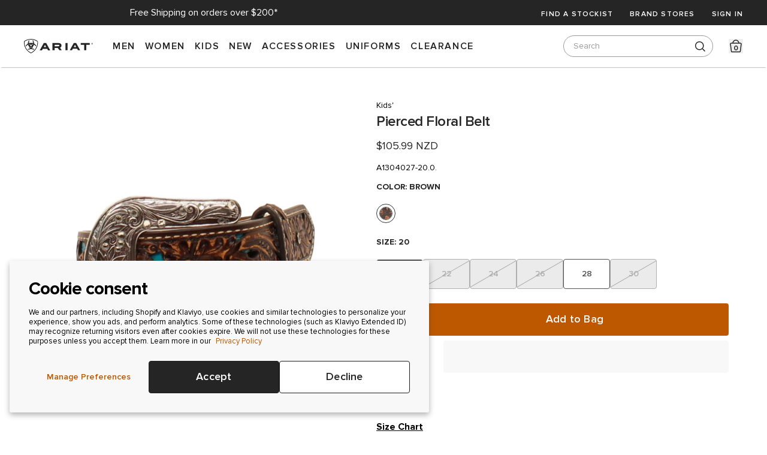

--- FILE ---
content_type: text/html; charset=utf-8
request_url: https://www.ariat.co.nz/products/belt_a1304027
body_size: 42298
content:
<!doctype html>
<html lang="en"
data-supports-js="false"
data-design-mode="false"
data-theme-role="main"
data-template-name="product"
data-template-suffix=""
>
  <head>
    
  <!-- Google Tag Manager (head) -->
  <script>(function(w,d,s,l,i){w[l]=w[l]||[];w[l].push({'gtm.start':
  new Date().getTime(),event:'gtm.js'});var f=d.getElementsByTagName(s)[0],
  j=d.createElement(s),dl=l!='dataLayer'?'&l='+l:'';j.async=true;j.src=
  'https://www.googletagmanager.com/gtm.js?id='+i+dl;f.parentNode.insertBefore(j,f);
  })(window,document,'script','dataLayer','GTM-58T2C98');</script>
  <!-- End Google Tag Manager (head) -->

    
<meta charset="utf-8">
<meta http-equiv="X-UA-Compatible" content="IE=edge">
<meta name="viewport" content="width=device-width,initial-scale=1">

	<meta name="description" content="1 1/4 Inch Brown Strap with Blue AccentBeautiful Pierced Floral Leather StrapBright Blue UnderlayBig Rhinestone AccentsContrasting White StitchingFloral Etched Silver BuckleSingle Leather KeeperRemovable Buckle Set">





<meta property="og:site_name" content="Ariat New Zealand">
<meta property="og:url" content="https://www.ariat.co.nz/products/belt_a1304027">
<meta property="og:title" content="Pierced Floral Belt">
<meta property="og:type" content="product">
<meta property="og:description" content="1 1/4 Inch Brown Strap with Blue AccentBeautiful Pierced Floral Leather StrapBright Blue UnderlayBig Rhinestone AccentsContrasting White StitchingFloral Etched Silver BuckleSingle Leather KeeperRemovable Buckle Set"><meta property="og:image" content="http://www.ariat.co.nz/cdn/shop/files/A1304027_front.jpg?v=1748318231">
  <meta property="og:image:secure_url" content="https://www.ariat.co.nz/cdn/shop/files/A1304027_front.jpg?v=1748318231">
  <meta property="og:image:width" content="2000">
  <meta property="og:image:height" content="2000"><meta property="og:price:amount" content="105.99">
  <meta property="og:price:currency" content="NZD"><meta name="twitter:card" content="summary_large_image">
<meta name="twitter:title" content="Pierced Floral Belt">
<meta name="twitter:description" content="1 1/4 Inch Brown Strap with Blue AccentBeautiful Pierced Floral Leather StrapBright Blue UnderlayBig Rhinestone AccentsContrasting White StitchingFloral Etched Silver BuckleSingle Leather KeeperRemovable Buckle Set">
    <script type="text/javascript">
  
  document.documentElement.dataset.supportsJs = true;

  
   window.cartRefreshOnFocus = false;
</script>

<link rel="canonical" href="https://www.ariat.co.nz/products/belt_a1304027">
<link rel="preconnect" href="https://fonts.shopifycdn.com" crossorigin>


  <title>
    Pierced Floral Belt
 &ndash; Ariat New Zealand</title>


<link rel="preconnect" href="https://fonts.shopifycdn.com" crossorigin>


  <link rel="shortcut icon" type="image/png" href="https://www.ariat.co.nz/cdn/shop/files/ariat-logo-black_32x32.svg?v=1748569879">

  


<link href="//www.ariat.co.nz/cdn/shop/t/52/assets/ProximaNova-Bold.woff2?v=75051153506421640601745884495" as="font" crossorigin="">
<link href="//www.ariat.co.nz/cdn/shop/t/52/assets/ProximaNova-Semibold.woff2?v=158706565117993755731745884497" as="font" crossorigin="">
<link href="//www.ariat.co.nz/cdn/shop/t/52/assets/ProximaNova-Regular.woff2?v=36884244827468441671745884496" as="font" crossorigin="">

<style>
  :root {
    --theme-settings-typeface-body-family: 'Proxima Nova', ...fontFamily.sans;
    --header-height: 90px;
    --header-top-height: 38px;
    --header-main-height: 78px;
  }

  
    [data-color-scheme="color_scheme_default"] {
      --color-scheme-content:     #ffffff;
      --color-scheme-text:        #252525;
      --color-scheme-heading:     #252525;
      --color-scheme-cta-hover:   #47515c;
      --color-scheme-cta-outline: #d1d9de;
      --color-scheme-cta-bg:      #ebf0f2;
    }
  
    [data-color-scheme="color_scheme_inverse"] {
      --color-scheme-content:     #252525;
      --color-scheme-text:        #ffffff;
      --color-scheme-heading:     #ffffff;
      --color-scheme-cta-hover:   #d1d9de;
      --color-scheme-cta-outline: #47515c;
      --color-scheme-cta-bg:      #252525;
    }
  
    [data-color-scheme="scheme-78b085b0-6ce2-4ddc-b9cb-fd532c863a13"] {
      --color-scheme-content:     #1e87a9;
      --color-scheme-text:        #ffffff;
      --color-scheme-heading:     #ffffff;
      --color-scheme-cta-hover:   #ffffff;
      --color-scheme-cta-outline: #1e87a9;
      --color-scheme-cta-bg:      #1e87a9;
    }
  
    [data-color-scheme="scheme-0d6ac487-cde8-43ab-b728-e427f2a99150"] {
      --color-scheme-content:     #5d4432;
      --color-scheme-text:        #f8f8f8;
      --color-scheme-heading:     #ffffff;
      --color-scheme-cta-hover:   #bd5800;
      --color-scheme-cta-outline: #bd5800;
      --color-scheme-cta-bg:      #000000;
    }
  
    [data-color-scheme="scheme-98013c3e-d8b9-4bed-aca1-3074e4209e88"] {
      --color-scheme-content:     #3f6537;
      --color-scheme-text:        #ffffff;
      --color-scheme-heading:     #ffffff;
      --color-scheme-cta-hover:   #ffffff;
      --color-scheme-cta-outline: #3f6537;
      --color-scheme-cta-bg:      #3f6537;
    }
  
    [data-color-scheme="scheme-4a0d8f15-9347-4538-823c-56d3628af6c3"] {
      --color-scheme-content:     #e7da91;
      --color-scheme-text:        #252525;
      --color-scheme-heading:     #252525;
      --color-scheme-cta-hover:   #252525;
      --color-scheme-cta-outline: #e7da91;
      --color-scheme-cta-bg:      #e7da91;
    }
  
    [data-color-scheme="scheme-335567ad-1d06-4044-ad37-50eb18f76b2d"] {
      --color-scheme-content:     #e4e1c2;
      --color-scheme-text:        #252525;
      --color-scheme-heading:     #252525;
      --color-scheme-cta-hover:   #252525;
      --color-scheme-cta-outline: #e4e1c2;
      --color-scheme-cta-bg:      #e4e1c2;
    }
  
    [data-color-scheme="scheme-375dddbc-6a74-42af-bd97-269abefedad9"] {
      --color-scheme-content:     #f8f8f8;
      --color-scheme-text:        #252525;
      --color-scheme-heading:     #252525;
      --color-scheme-cta-hover:   #252525;
      --color-scheme-cta-outline: #f8f8f8;
      --color-scheme-cta-bg:      #f8f8f8;
    }
  

  swiper-container {
    --swiper-navigation-size: 20px;
  }

  
  shopify-accelerated-checkout,
  shopify-accelerated-checkout-cart {
    --shopify-accelerated-checkout-button-block-size: 54px;
    --shopify-accelerated-checkout-button-border-radius: 4px;
    --shopify-accelerated-checkout-inline-alignment: flex-start;
    --shopify-accelerated-checkout-row-gap: 12px;
    --shopify-accelerated-checkout-button-box-shadow: none;
    --shopify-accelerated-checkout-skeleton-background-color: #F8F8F8;
    --shopify-accelerated-checkout-skeleton-animation-opacity-start: 1;
    --shopify-accelerated-checkout-skeleton-animation-opacity-end: 0.5;
    --shopify-accelerated-checkout-skeleton-animation-duration: 4s;
    --shopify-accelerated-checkout-skeleton-animation-timing-function: ease;
  }
</style>

<link href="//www.ariat.co.nz/cdn/shop/t/52/assets/main.css?v=124624560205204852811765426687" as="style" rel="preload">
<link href="//www.ariat.co.nz/cdn/shop/t/52/assets/main.css?v=124624560205204852811765426687" rel="stylesheet" type="text/css" media="all" />


<link href="//www.ariat.co.nz/cdn/shop/t/52/assets/loglevel@1.9.2.min.js?v=95005500079234997491745884497" as="script" type="text/javascript" rel="preload">
<script defer src="//www.ariat.co.nz/cdn/shop/t/52/assets/loglevel@1.9.2.min.js?v=95005500079234997491745884497"></script>


<link href="//www.ariat.co.nz/cdn/shop/t/52/assets/swiperjs@11.2.2.min.js?v=145402709429827773111745884496" as="script" type="text/javascript" rel="preload">
<script defer src="//www.ariat.co.nz/cdn/shop/t/52/assets/swiperjs@11.2.2.min.js?v=145402709429827773111745884496"></script>

<script>
  const swiperEl = {};
  const swiperE2 = {};
</script>



  <!-- Custom Tracking Scripts: Start -->
  
  <!-- Custom Tracking Scripts: End -->


    <script>window.performance && window.performance.mark && window.performance.mark('shopify.content_for_header.start');</script><meta name="google-site-verification" content="ugdAQqMt9g7gw4Duwces4LrfnKVlT82fqJQSPt8PSKI">
<meta id="shopify-digital-wallet" name="shopify-digital-wallet" content="/49620484245/digital_wallets/dialog">
<meta name="shopify-checkout-api-token" content="8ce04cdd4d4ef5a7116122836fe4633c">
<link rel="alternate" type="application/json+oembed" href="https://www.ariat.co.nz/products/belt_a1304027.oembed">
<script async="async" src="/checkouts/internal/preloads.js?locale=en-NZ"></script>
<link rel="preconnect" href="https://shop.app" crossorigin="anonymous">
<script async="async" src="https://shop.app/checkouts/internal/preloads.js?locale=en-NZ&shop_id=49620484245" crossorigin="anonymous"></script>
<script id="apple-pay-shop-capabilities" type="application/json">{"shopId":49620484245,"countryCode":"NZ","currencyCode":"NZD","merchantCapabilities":["supports3DS"],"merchantId":"gid:\/\/shopify\/Shop\/49620484245","merchantName":"Ariat New Zealand","requiredBillingContactFields":["postalAddress","email"],"requiredShippingContactFields":["postalAddress","email"],"shippingType":"shipping","supportedNetworks":["visa","masterCard","amex","jcb"],"total":{"type":"pending","label":"Ariat New Zealand","amount":"1.00"},"shopifyPaymentsEnabled":true,"supportsSubscriptions":true}</script>
<script id="shopify-features" type="application/json">{"accessToken":"8ce04cdd4d4ef5a7116122836fe4633c","betas":["rich-media-storefront-analytics"],"domain":"www.ariat.co.nz","predictiveSearch":true,"shopId":49620484245,"locale":"en"}</script>
<script>var Shopify = Shopify || {};
Shopify.shop = "ariat-new-zealand-production.myshopify.com";
Shopify.locale = "en";
Shopify.currency = {"active":"NZD","rate":"1.0"};
Shopify.country = "NZ";
Shopify.theme = {"name":"Ariat Theme [Production]","id":176980001139,"schema_name":"Ariat","schema_version":"1.0.0","theme_store_id":null,"role":"main"};
Shopify.theme.handle = "null";
Shopify.theme.style = {"id":null,"handle":null};
Shopify.cdnHost = "www.ariat.co.nz/cdn";
Shopify.routes = Shopify.routes || {};
Shopify.routes.root = "/";</script>
<script type="module">!function(o){(o.Shopify=o.Shopify||{}).modules=!0}(window);</script>
<script>!function(o){function n(){var o=[];function n(){o.push(Array.prototype.slice.apply(arguments))}return n.q=o,n}var t=o.Shopify=o.Shopify||{};t.loadFeatures=n(),t.autoloadFeatures=n()}(window);</script>
<script>
  window.ShopifyPay = window.ShopifyPay || {};
  window.ShopifyPay.apiHost = "shop.app\/pay";
  window.ShopifyPay.redirectState = null;
</script>
<script id="shop-js-analytics" type="application/json">{"pageType":"product"}</script>
<script defer="defer" async type="module" src="//www.ariat.co.nz/cdn/shopifycloud/shop-js/modules/v2/client.init-shop-cart-sync_C5BV16lS.en.esm.js"></script>
<script defer="defer" async type="module" src="//www.ariat.co.nz/cdn/shopifycloud/shop-js/modules/v2/chunk.common_CygWptCX.esm.js"></script>
<script type="module">
  await import("//www.ariat.co.nz/cdn/shopifycloud/shop-js/modules/v2/client.init-shop-cart-sync_C5BV16lS.en.esm.js");
await import("//www.ariat.co.nz/cdn/shopifycloud/shop-js/modules/v2/chunk.common_CygWptCX.esm.js");

  window.Shopify.SignInWithShop?.initShopCartSync?.({"fedCMEnabled":true,"windoidEnabled":true});

</script>
<script>
  window.Shopify = window.Shopify || {};
  if (!window.Shopify.featureAssets) window.Shopify.featureAssets = {};
  window.Shopify.featureAssets['shop-js'] = {"shop-cart-sync":["modules/v2/client.shop-cart-sync_ZFArdW7E.en.esm.js","modules/v2/chunk.common_CygWptCX.esm.js"],"init-fed-cm":["modules/v2/client.init-fed-cm_CmiC4vf6.en.esm.js","modules/v2/chunk.common_CygWptCX.esm.js"],"shop-button":["modules/v2/client.shop-button_tlx5R9nI.en.esm.js","modules/v2/chunk.common_CygWptCX.esm.js"],"shop-cash-offers":["modules/v2/client.shop-cash-offers_DOA2yAJr.en.esm.js","modules/v2/chunk.common_CygWptCX.esm.js","modules/v2/chunk.modal_D71HUcav.esm.js"],"init-windoid":["modules/v2/client.init-windoid_sURxWdc1.en.esm.js","modules/v2/chunk.common_CygWptCX.esm.js"],"shop-toast-manager":["modules/v2/client.shop-toast-manager_ClPi3nE9.en.esm.js","modules/v2/chunk.common_CygWptCX.esm.js"],"init-shop-email-lookup-coordinator":["modules/v2/client.init-shop-email-lookup-coordinator_B8hsDcYM.en.esm.js","modules/v2/chunk.common_CygWptCX.esm.js"],"init-shop-cart-sync":["modules/v2/client.init-shop-cart-sync_C5BV16lS.en.esm.js","modules/v2/chunk.common_CygWptCX.esm.js"],"avatar":["modules/v2/client.avatar_BTnouDA3.en.esm.js"],"pay-button":["modules/v2/client.pay-button_FdsNuTd3.en.esm.js","modules/v2/chunk.common_CygWptCX.esm.js"],"init-customer-accounts":["modules/v2/client.init-customer-accounts_DxDtT_ad.en.esm.js","modules/v2/client.shop-login-button_C5VAVYt1.en.esm.js","modules/v2/chunk.common_CygWptCX.esm.js","modules/v2/chunk.modal_D71HUcav.esm.js"],"init-shop-for-new-customer-accounts":["modules/v2/client.init-shop-for-new-customer-accounts_ChsxoAhi.en.esm.js","modules/v2/client.shop-login-button_C5VAVYt1.en.esm.js","modules/v2/chunk.common_CygWptCX.esm.js","modules/v2/chunk.modal_D71HUcav.esm.js"],"shop-login-button":["modules/v2/client.shop-login-button_C5VAVYt1.en.esm.js","modules/v2/chunk.common_CygWptCX.esm.js","modules/v2/chunk.modal_D71HUcav.esm.js"],"init-customer-accounts-sign-up":["modules/v2/client.init-customer-accounts-sign-up_CPSyQ0Tj.en.esm.js","modules/v2/client.shop-login-button_C5VAVYt1.en.esm.js","modules/v2/chunk.common_CygWptCX.esm.js","modules/v2/chunk.modal_D71HUcav.esm.js"],"shop-follow-button":["modules/v2/client.shop-follow-button_Cva4Ekp9.en.esm.js","modules/v2/chunk.common_CygWptCX.esm.js","modules/v2/chunk.modal_D71HUcav.esm.js"],"checkout-modal":["modules/v2/client.checkout-modal_BPM8l0SH.en.esm.js","modules/v2/chunk.common_CygWptCX.esm.js","modules/v2/chunk.modal_D71HUcav.esm.js"],"lead-capture":["modules/v2/client.lead-capture_Bi8yE_yS.en.esm.js","modules/v2/chunk.common_CygWptCX.esm.js","modules/v2/chunk.modal_D71HUcav.esm.js"],"shop-login":["modules/v2/client.shop-login_D6lNrXab.en.esm.js","modules/v2/chunk.common_CygWptCX.esm.js","modules/v2/chunk.modal_D71HUcav.esm.js"],"payment-terms":["modules/v2/client.payment-terms_CZxnsJam.en.esm.js","modules/v2/chunk.common_CygWptCX.esm.js","modules/v2/chunk.modal_D71HUcav.esm.js"]};
</script>
<script>(function() {
  var isLoaded = false;
  function asyncLoad() {
    if (isLoaded) return;
    isLoaded = true;
    var urls = ["https:\/\/app.kiwisizing.com\/web\/js\/dist\/kiwiSizing\/plugin\/SizingPlugin.prod.js?v=330\u0026shop=ariat-new-zealand-production.myshopify.com","https:\/\/formbuilder.hulkapps.com\/skeletopapp.js?shop=ariat-new-zealand-production.myshopify.com","https:\/\/cdn.gethypervisual.com\/assets\/hypervisual.js?shop=ariat-new-zealand-production.myshopify.com","https:\/\/cdn.nfcube.com\/instafeed-f582ca1896b9c263cc8f128aba7f5f35.js?shop=ariat-new-zealand-production.myshopify.com","https:\/\/cdn.roseperl.com\/storelocator-prod\/stockist-form\/ariat-new-zealand-production-1750218458.js?shop=ariat-new-zealand-production.myshopify.com","https:\/\/cdn.roseperl.com\/storelocator-prod\/setting\/ariat-new-zealand-production-1752005946.js?shop=ariat-new-zealand-production.myshopify.com","https:\/\/cdn.roseperl.com\/storelocator-prod\/wtb\/ariat-new-zealand-production-1752005947.js?shop=ariat-new-zealand-production.myshopify.com"];
    for (var i = 0; i < urls.length; i++) {
      var s = document.createElement('script');
      s.type = 'text/javascript';
      s.async = true;
      s.src = urls[i];
      var x = document.getElementsByTagName('script')[0];
      x.parentNode.insertBefore(s, x);
    }
  };
  if(window.attachEvent) {
    window.attachEvent('onload', asyncLoad);
  } else {
    window.addEventListener('load', asyncLoad, false);
  }
})();</script>
<script id="__st">var __st={"a":49620484245,"offset":36000,"reqid":"73dcacd7-04ec-45c0-b36e-6eee25b336a7-1768785441","pageurl":"www.ariat.co.nz\/products\/belt_a1304027","u":"bd963cc73063","p":"product","rtyp":"product","rid":7905496727701};</script>
<script>window.ShopifyPaypalV4VisibilityTracking = true;</script>
<script id="captcha-bootstrap">!function(){'use strict';const t='contact',e='account',n='new_comment',o=[[t,t],['blogs',n],['comments',n],[t,'customer']],c=[[e,'customer_login'],[e,'guest_login'],[e,'recover_customer_password'],[e,'create_customer']],r=t=>t.map((([t,e])=>`form[action*='/${t}']:not([data-nocaptcha='true']) input[name='form_type'][value='${e}']`)).join(','),a=t=>()=>t?[...document.querySelectorAll(t)].map((t=>t.form)):[];function s(){const t=[...o],e=r(t);return a(e)}const i='password',u='form_key',d=['recaptcha-v3-token','g-recaptcha-response','h-captcha-response',i],f=()=>{try{return window.sessionStorage}catch{return}},m='__shopify_v',_=t=>t.elements[u];function p(t,e,n=!1){try{const o=window.sessionStorage,c=JSON.parse(o.getItem(e)),{data:r}=function(t){const{data:e,action:n}=t;return t[m]||n?{data:e,action:n}:{data:t,action:n}}(c);for(const[e,n]of Object.entries(r))t.elements[e]&&(t.elements[e].value=n);n&&o.removeItem(e)}catch(o){console.error('form repopulation failed',{error:o})}}const l='form_type',E='cptcha';function T(t){t.dataset[E]=!0}const w=window,h=w.document,L='Shopify',v='ce_forms',y='captcha';let A=!1;((t,e)=>{const n=(g='f06e6c50-85a8-45c8-87d0-21a2b65856fe',I='https://cdn.shopify.com/shopifycloud/storefront-forms-hcaptcha/ce_storefront_forms_captcha_hcaptcha.v1.5.2.iife.js',D={infoText:'Protected by hCaptcha',privacyText:'Privacy',termsText:'Terms'},(t,e,n)=>{const o=w[L][v],c=o.bindForm;if(c)return c(t,g,e,D).then(n);var r;o.q.push([[t,g,e,D],n]),r=I,A||(h.body.append(Object.assign(h.createElement('script'),{id:'captcha-provider',async:!0,src:r})),A=!0)});var g,I,D;w[L]=w[L]||{},w[L][v]=w[L][v]||{},w[L][v].q=[],w[L][y]=w[L][y]||{},w[L][y].protect=function(t,e){n(t,void 0,e),T(t)},Object.freeze(w[L][y]),function(t,e,n,w,h,L){const[v,y,A,g]=function(t,e,n){const i=e?o:[],u=t?c:[],d=[...i,...u],f=r(d),m=r(i),_=r(d.filter((([t,e])=>n.includes(e))));return[a(f),a(m),a(_),s()]}(w,h,L),I=t=>{const e=t.target;return e instanceof HTMLFormElement?e:e&&e.form},D=t=>v().includes(t);t.addEventListener('submit',(t=>{const e=I(t);if(!e)return;const n=D(e)&&!e.dataset.hcaptchaBound&&!e.dataset.recaptchaBound,o=_(e),c=g().includes(e)&&(!o||!o.value);(n||c)&&t.preventDefault(),c&&!n&&(function(t){try{if(!f())return;!function(t){const e=f();if(!e)return;const n=_(t);if(!n)return;const o=n.value;o&&e.removeItem(o)}(t);const e=Array.from(Array(32),(()=>Math.random().toString(36)[2])).join('');!function(t,e){_(t)||t.append(Object.assign(document.createElement('input'),{type:'hidden',name:u})),t.elements[u].value=e}(t,e),function(t,e){const n=f();if(!n)return;const o=[...t.querySelectorAll(`input[type='${i}']`)].map((({name:t})=>t)),c=[...d,...o],r={};for(const[a,s]of new FormData(t).entries())c.includes(a)||(r[a]=s);n.setItem(e,JSON.stringify({[m]:1,action:t.action,data:r}))}(t,e)}catch(e){console.error('failed to persist form',e)}}(e),e.submit())}));const S=(t,e)=>{t&&!t.dataset[E]&&(n(t,e.some((e=>e===t))),T(t))};for(const o of['focusin','change'])t.addEventListener(o,(t=>{const e=I(t);D(e)&&S(e,y())}));const B=e.get('form_key'),M=e.get(l),P=B&&M;t.addEventListener('DOMContentLoaded',(()=>{const t=y();if(P)for(const e of t)e.elements[l].value===M&&p(e,B);[...new Set([...A(),...v().filter((t=>'true'===t.dataset.shopifyCaptcha))])].forEach((e=>S(e,t)))}))}(h,new URLSearchParams(w.location.search),n,t,e,['guest_login'])})(!0,!0)}();</script>
<script integrity="sha256-4kQ18oKyAcykRKYeNunJcIwy7WH5gtpwJnB7kiuLZ1E=" data-source-attribution="shopify.loadfeatures" defer="defer" src="//www.ariat.co.nz/cdn/shopifycloud/storefront/assets/storefront/load_feature-a0a9edcb.js" crossorigin="anonymous"></script>
<script crossorigin="anonymous" defer="defer" src="//www.ariat.co.nz/cdn/shopifycloud/storefront/assets/shopify_pay/storefront-65b4c6d7.js?v=20250812"></script>
<script data-source-attribution="shopify.dynamic_checkout.dynamic.init">var Shopify=Shopify||{};Shopify.PaymentButton=Shopify.PaymentButton||{isStorefrontPortableWallets:!0,init:function(){window.Shopify.PaymentButton.init=function(){};var t=document.createElement("script");t.src="https://www.ariat.co.nz/cdn/shopifycloud/portable-wallets/latest/portable-wallets.en.js",t.type="module",document.head.appendChild(t)}};
</script>
<script data-source-attribution="shopify.dynamic_checkout.buyer_consent">
  function portableWalletsHideBuyerConsent(e){var t=document.getElementById("shopify-buyer-consent"),n=document.getElementById("shopify-subscription-policy-button");t&&n&&(t.classList.add("hidden"),t.setAttribute("aria-hidden","true"),n.removeEventListener("click",e))}function portableWalletsShowBuyerConsent(e){var t=document.getElementById("shopify-buyer-consent"),n=document.getElementById("shopify-subscription-policy-button");t&&n&&(t.classList.remove("hidden"),t.removeAttribute("aria-hidden"),n.addEventListener("click",e))}window.Shopify?.PaymentButton&&(window.Shopify.PaymentButton.hideBuyerConsent=portableWalletsHideBuyerConsent,window.Shopify.PaymentButton.showBuyerConsent=portableWalletsShowBuyerConsent);
</script>
<script>
  function portableWalletsCleanup(e){e&&e.src&&console.error("Failed to load portable wallets script "+e.src);var t=document.querySelectorAll("shopify-accelerated-checkout .shopify-payment-button__skeleton, shopify-accelerated-checkout-cart .wallet-cart-button__skeleton"),e=document.getElementById("shopify-buyer-consent");for(let e=0;e<t.length;e++)t[e].remove();e&&e.remove()}function portableWalletsNotLoadedAsModule(e){e instanceof ErrorEvent&&"string"==typeof e.message&&e.message.includes("import.meta")&&"string"==typeof e.filename&&e.filename.includes("portable-wallets")&&(window.removeEventListener("error",portableWalletsNotLoadedAsModule),window.Shopify.PaymentButton.failedToLoad=e,"loading"===document.readyState?document.addEventListener("DOMContentLoaded",window.Shopify.PaymentButton.init):window.Shopify.PaymentButton.init())}window.addEventListener("error",portableWalletsNotLoadedAsModule);
</script>

<script type="module" src="https://www.ariat.co.nz/cdn/shopifycloud/portable-wallets/latest/portable-wallets.en.js" onError="portableWalletsCleanup(this)" crossorigin="anonymous"></script>
<script nomodule>
  document.addEventListener("DOMContentLoaded", portableWalletsCleanup);
</script>

<script id='scb4127' type='text/javascript' async='' src='https://www.ariat.co.nz/cdn/shopifycloud/privacy-banner/storefront-banner.js'></script><link id="shopify-accelerated-checkout-styles" rel="stylesheet" media="screen" href="https://www.ariat.co.nz/cdn/shopifycloud/portable-wallets/latest/accelerated-checkout-backwards-compat.css" crossorigin="anonymous">
<style id="shopify-accelerated-checkout-cart">
        #shopify-buyer-consent {
  margin-top: 1em;
  display: inline-block;
  width: 100%;
}

#shopify-buyer-consent.hidden {
  display: none;
}

#shopify-subscription-policy-button {
  background: none;
  border: none;
  padding: 0;
  text-decoration: underline;
  font-size: inherit;
  cursor: pointer;
}

#shopify-subscription-policy-button::before {
  box-shadow: none;
}

      </style>
<link rel="stylesheet" media="screen" href="//www.ariat.co.nz/cdn/shop/t/52/compiled_assets/styles.css?11548">
<script>window.performance && window.performance.mark && window.performance.mark('shopify.content_for_header.end');</script>

    <script>
      // Theme settings for JavaScript
      window.autoFilterInStock = true;
    </script>
  <!-- BEGIN app block: shopify://apps/minmaxify-order-limits/blocks/app-embed-block/3acfba32-89f3-4377-ae20-cbb9abc48475 --><script type="text/javascript" src="https://limits.minmaxify.com/ariat-new-zealand-production.myshopify.com?v=70b&r=20220811185000"></script>

<!-- END app block --><!-- BEGIN app block: shopify://apps/eg-auto-add-to-cart/blocks/app-embed/0f7d4f74-1e89-4820-aec4-6564d7e535d2 -->










  
    <script
      async
      type="text/javascript"
      src="https://cdn.506.io/eg/script.js?shop=ariat-new-zealand-production.myshopify.com&v=7"
    ></script>
  



  <meta id="easygift-shop" itemid="c2hvcF8kXzE3Njg3ODU0NDE=" content="{&quot;isInstalled&quot;:true,&quot;installedOn&quot;:&quot;2024-06-03T23:48:04.957Z&quot;,&quot;appVersion&quot;:&quot;3.0&quot;,&quot;subscriptionName&quot;:&quot;Unlimited&quot;,&quot;cartAnalytics&quot;:true,&quot;freeTrialEndsOn&quot;:null,&quot;settings&quot;:{&quot;reminderBannerStyle&quot;:{&quot;position&quot;:{&quot;horizontal&quot;:&quot;right&quot;,&quot;vertical&quot;:&quot;bottom&quot;},&quot;primaryColor&quot;:&quot;#000000&quot;,&quot;cssStyles&quot;:&quot;&quot;,&quot;headerText&quot;:&quot;Click here to choose your Free Lunch Bag&quot;,&quot;subHeaderText&quot;:null,&quot;showImage&quot;:true,&quot;imageUrl&quot;:&quot;https:\/\/cdn.506.io\/eg\/eg_notification_default_512x512.png&quot;,&quot;displayAfter&quot;:2,&quot;closingMode&quot;:&quot;doNotAutoClose&quot;,&quot;selfcloseAfter&quot;:5,&quot;reshowBannerAfter&quot;:&quot;everyPageLoad&quot;},&quot;addedItemIdentifier&quot;:&quot;_Gifted&quot;,&quot;ignoreOtherAppLineItems&quot;:null,&quot;customVariantsInfoLifetimeMins&quot;:1440,&quot;redirectPath&quot;:null,&quot;ignoreNonStandardCartRequests&quot;:false,&quot;bannerStyle&quot;:{&quot;position&quot;:{&quot;horizontal&quot;:&quot;right&quot;,&quot;vertical&quot;:&quot;bottom&quot;},&quot;primaryColor&quot;:&quot;#000000&quot;,&quot;cssStyles&quot;:&quot;&quot;},&quot;themePresetId&quot;:&quot;0&quot;,&quot;notificationStyle&quot;:{&quot;position&quot;:{&quot;horizontal&quot;:&quot;right&quot;,&quot;vertical&quot;:&quot;bottom&quot;},&quot;primaryColor&quot;:&quot;#3A3A3A&quot;,&quot;duration&quot;:&quot;3.0&quot;,&quot;cssStyles&quot;:null,&quot;hasCustomizations&quot;:false},&quot;fetchCartData&quot;:false,&quot;useLocalStorage&quot;:{&quot;enabled&quot;:false,&quot;expiryMinutes&quot;:null},&quot;popupStyle&quot;:{&quot;closeModalOutsideClick&quot;:true,&quot;priceShowZeroDecimals&quot;:true,&quot;primaryColor&quot;:&quot;#3A3A3A&quot;,&quot;secondaryColor&quot;:&quot;#3A3A3A&quot;,&quot;cssStyles&quot;:null,&quot;hasCustomizations&quot;:false,&quot;addButtonText&quot;:&quot;Select&quot;,&quot;dismissButtonText&quot;:&quot;Close&quot;,&quot;outOfStockButtonText&quot;:&quot;Out of Stock&quot;,&quot;imageUrl&quot;:null,&quot;showProductLink&quot;:false,&quot;subscriptionLabel&quot;:&quot;Subscription Plan&quot;},&quot;refreshAfterBannerClick&quot;:false,&quot;disableReapplyRules&quot;:false,&quot;disableReloadOnFailedAddition&quot;:false,&quot;autoReloadCartPage&quot;:false,&quot;ajaxRedirectPath&quot;:null,&quot;allowSimultaneousRequests&quot;:false,&quot;applyRulesOnCheckout&quot;:false,&quot;enableCartCtrlOverrides&quot;:true,&quot;customRedirectFromCart&quot;:null,&quot;scriptSettings&quot;:{&quot;branding&quot;:{&quot;removalRequestSent&quot;:null,&quot;show&quot;:false},&quot;productPageRedirection&quot;:{&quot;enabled&quot;:false,&quot;products&quot;:[],&quot;redirectionURL&quot;:&quot;\/&quot;},&quot;debugging&quot;:{&quot;enabled&quot;:false,&quot;enabledOn&quot;:null,&quot;stringifyObj&quot;:false},&quot;customCSS&quot;:null,&quot;hideAlertsOnFrontend&quot;:false,&quot;removeEGPropertyFromSplitActionLineItems&quot;:false,&quot;fetchProductInfoFromSavedDomain&quot;:false,&quot;enableBuyNowInterceptions&quot;:false,&quot;removeProductsAddedFromExpiredRules&quot;:false,&quot;useFinalPrice&quot;:false,&quot;hideGiftedPropertyText&quot;:false,&quot;fetchCartDataBeforeRequest&quot;:false,&quot;decodePayload&quot;:false,&quot;delayUpdates&quot;:2000}},&quot;translations&quot;:null,&quot;defaultLocale&quot;:&quot;en&quot;,&quot;shopDomain&quot;:&quot;www.ariat.co.nz&quot;}">


<script defer>
  (async function() {
    try {

      const blockVersion = "v3"
      if (blockVersion != "v3") {
        return
      }

      let metaErrorFlag = false;
      if (metaErrorFlag) {
        return
      }

      // Parse metafields as JSON
      const metafields = {"easygift-rule-690d24c7a092d8893f13e544":{"schedule":{"enabled":false,"starts":null,"ends":null},"trigger":{"productTags":{"targets":["AriatxSendero"],"collectionInfo":null,"sellingPlan":null},"type":"productTags","minCartValue":null,"hasUpperCartValue":false,"upperCartValue":null,"products":[],"collections":[],"condition":"quantity","conditionMin":1,"conditionMax":null,"collectionSellingPlanType":null},"action":{"notification":{"enabled":true,"headerText":"Free Ariat x Sendero sticker pack added to your cart","showImage":true,"imageUrl":"https:\/\/cdn.506.io\/eg\/eg_notification_default_512x512.png"},"discount":{"easygiftAppDiscount":false,"type":null,"id":null,"title":null,"createdByEasyGift":false,"code":null,"issue":null,"discountType":null,"value":null},"popupOptions":{"headline":null,"subHeadline":null,"showItemsPrice":false,"showVariantsSeparately":false,"popupDismissable":false,"imageUrl":null,"persistPopup":false,"rewardQuantity":1,"showDiscountedPrice":false,"hideOOSItems":false},"banner":{"enabled":false,"headerText":null,"subHeaderText":null,"showImage":false,"imageUrl":null,"displayAfter":"5","closingMode":"doNotAutoClose","selfcloseAfter":"5","reshowBannerAfter":"everyNewSession","redirectLink":null},"type":"addAutomatically","products":[{"name":"Ariat x Sendero Sticker Sheet - Gift With Purchase - Default Title","variantId":"62252158878067","variantGid":"gid:\/\/shopify\/ProductVariant\/62252158878067","productGid":"gid:\/\/shopify\/Product\/15219690602867","quantity":1,"handle":"ariat-x-sendero-sticker-sheet","price":"0.00","alerts":[]}],"limit":100,"preventProductRemoval":false,"addAvailableProducts":true},"targeting":{"link":{"destination":null,"data":null,"cookieLifetime":14},"additionalCriteria":{"geo":{"include":[],"exclude":[]},"type":null,"customerTags":[],"customerTagsExcluded":[],"customerId":[],"orderCount":null,"hasOrderCountMax":false,"orderCountMax":null,"totalSpent":null,"hasTotalSpentMax":false,"totalSpentMax":null},"type":"all"},"settings":{"worksInReverse":true,"runsOncePerSession":false,"preventAddedItemPurchase":true,"showReminderBanner":false},"_id":"690d24c7a092d8893f13e544","name":"AriatxSendero Sticker Pack","store":"665d526ef9a9735af6c0c555","shop":"ariat-new-zealand-production","active":true,"translations":null,"createdAt":"2025-11-06T22:44:23.747Z","updatedAt":"2025-12-02T02:25:10.815Z","__v":0}};

      // Process metafields in JavaScript
      let savedRulesArray = [];
      for (const [key, value] of Object.entries(metafields)) {
        if (value) {
          for (const prop in value) {
            // avoiding Object.Keys for performance gain -- no need to make an array of keys.
            savedRulesArray.push(value);
            break;
          }
        }
      }

      const metaTag = document.createElement('meta');
      metaTag.id = 'easygift-rules';
      metaTag.content = JSON.stringify(savedRulesArray);
      metaTag.setAttribute('itemid', 'cnVsZXNfJF8xNzY4Nzg1NDQx');

      document.head.appendChild(metaTag);
      } catch (err) {
        
      }
  })();
</script>


  <script
    type="text/javascript"
    defer
  >

    (function () {
      try {
        window.EG_INFO = window.EG_INFO || {};
        var shopInfo = {"isInstalled":true,"installedOn":"2024-06-03T23:48:04.957Z","appVersion":"3.0","subscriptionName":"Unlimited","cartAnalytics":true,"freeTrialEndsOn":null,"settings":{"reminderBannerStyle":{"position":{"horizontal":"right","vertical":"bottom"},"primaryColor":"#000000","cssStyles":"","headerText":"Click here to choose your Free Lunch Bag","subHeaderText":null,"showImage":true,"imageUrl":"https:\/\/cdn.506.io\/eg\/eg_notification_default_512x512.png","displayAfter":2,"closingMode":"doNotAutoClose","selfcloseAfter":5,"reshowBannerAfter":"everyPageLoad"},"addedItemIdentifier":"_Gifted","ignoreOtherAppLineItems":null,"customVariantsInfoLifetimeMins":1440,"redirectPath":null,"ignoreNonStandardCartRequests":false,"bannerStyle":{"position":{"horizontal":"right","vertical":"bottom"},"primaryColor":"#000000","cssStyles":""},"themePresetId":"0","notificationStyle":{"position":{"horizontal":"right","vertical":"bottom"},"primaryColor":"#3A3A3A","duration":"3.0","cssStyles":null,"hasCustomizations":false},"fetchCartData":false,"useLocalStorage":{"enabled":false,"expiryMinutes":null},"popupStyle":{"closeModalOutsideClick":true,"priceShowZeroDecimals":true,"primaryColor":"#3A3A3A","secondaryColor":"#3A3A3A","cssStyles":null,"hasCustomizations":false,"addButtonText":"Select","dismissButtonText":"Close","outOfStockButtonText":"Out of Stock","imageUrl":null,"showProductLink":false,"subscriptionLabel":"Subscription Plan"},"refreshAfterBannerClick":false,"disableReapplyRules":false,"disableReloadOnFailedAddition":false,"autoReloadCartPage":false,"ajaxRedirectPath":null,"allowSimultaneousRequests":false,"applyRulesOnCheckout":false,"enableCartCtrlOverrides":true,"customRedirectFromCart":null,"scriptSettings":{"branding":{"removalRequestSent":null,"show":false},"productPageRedirection":{"enabled":false,"products":[],"redirectionURL":"\/"},"debugging":{"enabled":false,"enabledOn":null,"stringifyObj":false},"customCSS":null,"hideAlertsOnFrontend":false,"removeEGPropertyFromSplitActionLineItems":false,"fetchProductInfoFromSavedDomain":false,"enableBuyNowInterceptions":false,"removeProductsAddedFromExpiredRules":false,"useFinalPrice":false,"hideGiftedPropertyText":false,"fetchCartDataBeforeRequest":false,"decodePayload":false,"delayUpdates":2000}},"translations":null,"defaultLocale":"en","shopDomain":"www.ariat.co.nz"};
        var productRedirectionEnabled = shopInfo.settings.scriptSettings.productPageRedirection.enabled;
        if (["Unlimited", "Enterprise"].includes(shopInfo.subscriptionName) && productRedirectionEnabled) {
          var products = shopInfo.settings.scriptSettings.productPageRedirection.products;
          if (products.length > 0) {
            var productIds = products.map(function(prod) {
              var productGid = prod.id;
              var productIdNumber = parseInt(productGid.split('/').pop());
              return productIdNumber;
            });
            var productInfo = {"id":7905496727701,"title":"Pierced Floral Belt","handle":"belt_a1304027","description":"1 1\/4 Inch Brown Strap with Blue Accent\u003cbr\u003eBeautiful Pierced Floral Leather Strap\u003cbr\u003eBright Blue Underlay\u003cbr\u003eBig Rhinestone Accents\u003cbr\u003eContrasting White Stitching\u003cbr\u003eFloral Etched Silver Buckle\u003cbr\u003eSingle Leather Keeper\u003cbr\u003eRemovable Buckle Set","published_at":"2023-11-08T11:41:11+10:00","created_at":"2023-05-22T10:13:24+10:00","vendor":"M\u0026F Western Products","type":"Accessories","tags":["05\/23","10029390","Belts","Collection:Kids","Collection:Western","Core","kgift","Kids","M\u0026F","RRP"],"price":10599,"price_min":10599,"price_max":10599,"available":true,"price_varies":false,"compare_at_price":10599,"compare_at_price_min":10599,"compare_at_price_max":10599,"compare_at_price_varies":false,"variants":[{"id":43447210705045,"title":"Brown \/ 20","option1":"Brown","option2":"20","option3":null,"sku":"A1304027-20.0.","requires_shipping":true,"taxable":true,"featured_image":{"id":61497539264883,"product_id":7905496727701,"position":1,"created_at":"2025-05-27T13:57:11+10:00","updated_at":"2025-05-27T13:57:11+10:00","alt":null,"width":2000,"height":2000,"src":"\/\/www.ariat.co.nz\/cdn\/shop\/files\/A1304027_front.jpg?v=1748318231","variant_ids":[43447210705045,43447210737813,43447210770581,43447210803349,43447210836117,43447210868885]},"available":true,"name":"Pierced Floral Belt - Brown \/ 20","public_title":"Brown \/ 20","options":["Brown","20"],"price":10599,"weight":250,"compare_at_price":10599,"inventory_management":"shopify","barcode":"701340561182","featured_media":{"alt":null,"id":52638516117875,"position":1,"preview_image":{"aspect_ratio":1.0,"height":2000,"width":2000,"src":"\/\/www.ariat.co.nz\/cdn\/shop\/files\/A1304027_front.jpg?v=1748318231"}},"requires_selling_plan":false,"selling_plan_allocations":[],"quantity_rule":{"min":1,"max":null,"increment":1}},{"id":43447210737813,"title":"Brown \/ 22","option1":"Brown","option2":"22","option3":null,"sku":"A1304027-22.0.","requires_shipping":true,"taxable":true,"featured_image":{"id":61497539264883,"product_id":7905496727701,"position":1,"created_at":"2025-05-27T13:57:11+10:00","updated_at":"2025-05-27T13:57:11+10:00","alt":null,"width":2000,"height":2000,"src":"\/\/www.ariat.co.nz\/cdn\/shop\/files\/A1304027_front.jpg?v=1748318231","variant_ids":[43447210705045,43447210737813,43447210770581,43447210803349,43447210836117,43447210868885]},"available":false,"name":"Pierced Floral Belt - Brown \/ 22","public_title":"Brown \/ 22","options":["Brown","22"],"price":10599,"weight":250,"compare_at_price":10599,"inventory_management":"shopify","barcode":"701340561199","featured_media":{"alt":null,"id":52638516117875,"position":1,"preview_image":{"aspect_ratio":1.0,"height":2000,"width":2000,"src":"\/\/www.ariat.co.nz\/cdn\/shop\/files\/A1304027_front.jpg?v=1748318231"}},"requires_selling_plan":false,"selling_plan_allocations":[],"quantity_rule":{"min":1,"max":null,"increment":1}},{"id":43447210770581,"title":"Brown \/ 24","option1":"Brown","option2":"24","option3":null,"sku":"A1304027-24.0.","requires_shipping":true,"taxable":true,"featured_image":{"id":61497539264883,"product_id":7905496727701,"position":1,"created_at":"2025-05-27T13:57:11+10:00","updated_at":"2025-05-27T13:57:11+10:00","alt":null,"width":2000,"height":2000,"src":"\/\/www.ariat.co.nz\/cdn\/shop\/files\/A1304027_front.jpg?v=1748318231","variant_ids":[43447210705045,43447210737813,43447210770581,43447210803349,43447210836117,43447210868885]},"available":false,"name":"Pierced Floral Belt - Brown \/ 24","public_title":"Brown \/ 24","options":["Brown","24"],"price":10599,"weight":250,"compare_at_price":10599,"inventory_management":"shopify","barcode":"701340561205","featured_media":{"alt":null,"id":52638516117875,"position":1,"preview_image":{"aspect_ratio":1.0,"height":2000,"width":2000,"src":"\/\/www.ariat.co.nz\/cdn\/shop\/files\/A1304027_front.jpg?v=1748318231"}},"requires_selling_plan":false,"selling_plan_allocations":[],"quantity_rule":{"min":1,"max":null,"increment":1}},{"id":43447210803349,"title":"Brown \/ 26","option1":"Brown","option2":"26","option3":null,"sku":"A1304027-26.0.","requires_shipping":true,"taxable":true,"featured_image":{"id":61497539264883,"product_id":7905496727701,"position":1,"created_at":"2025-05-27T13:57:11+10:00","updated_at":"2025-05-27T13:57:11+10:00","alt":null,"width":2000,"height":2000,"src":"\/\/www.ariat.co.nz\/cdn\/shop\/files\/A1304027_front.jpg?v=1748318231","variant_ids":[43447210705045,43447210737813,43447210770581,43447210803349,43447210836117,43447210868885]},"available":false,"name":"Pierced Floral Belt - Brown \/ 26","public_title":"Brown \/ 26","options":["Brown","26"],"price":10599,"weight":250,"compare_at_price":10599,"inventory_management":"shopify","barcode":"701340561212","featured_media":{"alt":null,"id":52638516117875,"position":1,"preview_image":{"aspect_ratio":1.0,"height":2000,"width":2000,"src":"\/\/www.ariat.co.nz\/cdn\/shop\/files\/A1304027_front.jpg?v=1748318231"}},"requires_selling_plan":false,"selling_plan_allocations":[],"quantity_rule":{"min":1,"max":null,"increment":1}},{"id":43447210836117,"title":"Brown \/ 28","option1":"Brown","option2":"28","option3":null,"sku":"A1304027-28.0.","requires_shipping":true,"taxable":true,"featured_image":{"id":61497539264883,"product_id":7905496727701,"position":1,"created_at":"2025-05-27T13:57:11+10:00","updated_at":"2025-05-27T13:57:11+10:00","alt":null,"width":2000,"height":2000,"src":"\/\/www.ariat.co.nz\/cdn\/shop\/files\/A1304027_front.jpg?v=1748318231","variant_ids":[43447210705045,43447210737813,43447210770581,43447210803349,43447210836117,43447210868885]},"available":true,"name":"Pierced Floral Belt - Brown \/ 28","public_title":"Brown \/ 28","options":["Brown","28"],"price":10599,"weight":250,"compare_at_price":10599,"inventory_management":"shopify","barcode":"701340561229","featured_media":{"alt":null,"id":52638516117875,"position":1,"preview_image":{"aspect_ratio":1.0,"height":2000,"width":2000,"src":"\/\/www.ariat.co.nz\/cdn\/shop\/files\/A1304027_front.jpg?v=1748318231"}},"requires_selling_plan":false,"selling_plan_allocations":[],"quantity_rule":{"min":1,"max":null,"increment":1}},{"id":43447210868885,"title":"Brown \/ 30","option1":"Brown","option2":"30","option3":null,"sku":"A1304027-30.0.","requires_shipping":true,"taxable":true,"featured_image":{"id":61497539264883,"product_id":7905496727701,"position":1,"created_at":"2025-05-27T13:57:11+10:00","updated_at":"2025-05-27T13:57:11+10:00","alt":null,"width":2000,"height":2000,"src":"\/\/www.ariat.co.nz\/cdn\/shop\/files\/A1304027_front.jpg?v=1748318231","variant_ids":[43447210705045,43447210737813,43447210770581,43447210803349,43447210836117,43447210868885]},"available":false,"name":"Pierced Floral Belt - Brown \/ 30","public_title":"Brown \/ 30","options":["Brown","30"],"price":10599,"weight":250,"compare_at_price":10599,"inventory_management":"shopify","barcode":"701340561236","featured_media":{"alt":null,"id":52638516117875,"position":1,"preview_image":{"aspect_ratio":1.0,"height":2000,"width":2000,"src":"\/\/www.ariat.co.nz\/cdn\/shop\/files\/A1304027_front.jpg?v=1748318231"}},"requires_selling_plan":false,"selling_plan_allocations":[],"quantity_rule":{"min":1,"max":null,"increment":1}}],"images":["\/\/www.ariat.co.nz\/cdn\/shop\/files\/A1304027_front.jpg?v=1748318231","\/\/www.ariat.co.nz\/cdn\/shop\/files\/F20_GLS_WEST_10029390_front_a92e7daf-9245-49fa-9602-e29104880ab3.jpg?v=1748318231"],"featured_image":"\/\/www.ariat.co.nz\/cdn\/shop\/files\/A1304027_front.jpg?v=1748318231","options":["Color","Size"],"media":[{"alt":null,"id":52638516117875,"position":1,"preview_image":{"aspect_ratio":1.0,"height":2000,"width":2000,"src":"\/\/www.ariat.co.nz\/cdn\/shop\/files\/A1304027_front.jpg?v=1748318231"},"aspect_ratio":1.0,"height":2000,"media_type":"image","src":"\/\/www.ariat.co.nz\/cdn\/shop\/files\/A1304027_front.jpg?v=1748318231","width":2000},{"alt":null,"id":52638516150643,"position":2,"preview_image":{"aspect_ratio":1.0,"height":2000,"width":2000,"src":"\/\/www.ariat.co.nz\/cdn\/shop\/files\/F20_GLS_WEST_10029390_front_a92e7daf-9245-49fa-9602-e29104880ab3.jpg?v=1748318231"},"aspect_ratio":1.0,"height":2000,"media_type":"image","src":"\/\/www.ariat.co.nz\/cdn\/shop\/files\/F20_GLS_WEST_10029390_front_a92e7daf-9245-49fa-9602-e29104880ab3.jpg?v=1748318231","width":2000}],"requires_selling_plan":false,"selling_plan_groups":[],"content":"1 1\/4 Inch Brown Strap with Blue Accent\u003cbr\u003eBeautiful Pierced Floral Leather Strap\u003cbr\u003eBright Blue Underlay\u003cbr\u003eBig Rhinestone Accents\u003cbr\u003eContrasting White Stitching\u003cbr\u003eFloral Etched Silver Buckle\u003cbr\u003eSingle Leather Keeper\u003cbr\u003eRemovable Buckle Set"};
            var isProductInList = productIds.includes(productInfo.id);
            if (isProductInList) {
              var redirectionURL = shopInfo.settings.scriptSettings.productPageRedirection.redirectionURL;
              if (redirectionURL) {
                window.location = redirectionURL;
              }
            }
          }
        }

        

          var rawPriceString = "105.99";
    
          rawPriceString = rawPriceString.trim();
    
          var normalisedPrice;

          function processNumberString(str) {
            // Helper to find the rightmost index of '.', ',' or "'"
            const lastDot = str.lastIndexOf('.');
            const lastComma = str.lastIndexOf(',');
            const lastApostrophe = str.lastIndexOf("'");
            const lastIndex = Math.max(lastDot, lastComma, lastApostrophe);

            // If no punctuation, remove any stray spaces and return
            if (lastIndex === -1) {
              return str.replace(/[.,'\s]/g, '');
            }

            // Extract parts
            const before = str.slice(0, lastIndex).replace(/[.,'\s]/g, '');
            const after = str.slice(lastIndex + 1).replace(/[.,'\s]/g, '');

            // If the after part is 1 or 2 digits, treat as decimal
            if (after.length > 0 && after.length <= 2) {
              return `${before}.${after}`;
            }

            // Otherwise treat as integer with thousands separator removed
            return before + after;
          }

          normalisedPrice = processNumberString(rawPriceString)

          window.EG_INFO["43447210705045"] = {
            "price": `${normalisedPrice}`,
            "presentmentPrices": {
              "edges": [
                {
                  "node": {
                    "price": {
                      "amount": `${normalisedPrice}`,
                      "currencyCode": "NZD"
                    }
                  }
                }
              ]
            },
            "sellingPlanGroups": {
              "edges": [
                
              ]
            },
            "product": {
              "id": "gid://shopify/Product/7905496727701",
              "tags": ["05\/23","10029390","Belts","Collection:Kids","Collection:Western","Core","kgift","Kids","M\u0026F","RRP"],
              "collections": {
                "pageInfo": {
                  "hasNextPage": false
                },
                "edges": [
                  
                    {
                      "node": {
                        "id": "gid://shopify/Collection/226557886613"
                      }
                    },
                  
                    {
                      "node": {
                        "id": "gid://shopify/Collection/226556084373"
                      }
                    },
                  
                    {
                      "node": {
                        "id": "gid://shopify/Collection/226560704661"
                      }
                    },
                  
                    {
                      "node": {
                        "id": "gid://shopify/Collection/226555822229"
                      }
                    },
                  
                    {
                      "node": {
                        "id": "gid://shopify/Collection/226557362325"
                      }
                    },
                  
                    {
                      "node": {
                        "id": "gid://shopify/Collection/226557132949"
                      }
                    },
                  
                    {
                      "node": {
                        "id": "gid://shopify/Collection/226556510357"
                      }
                    },
                  
                    {
                      "node": {
                        "id": "gid://shopify/Collection/615789822323"
                      }
                    },
                  
                    {
                      "node": {
                        "id": "gid://shopify/Collection/615790117235"
                      }
                    },
                  
                    {
                      "node": {
                        "id": "gid://shopify/Collection/226557001877"
                      }
                    }
                  
                ]
              }
            },
            "id": "43447210705045",
            "timestamp": 1768785441
          };
        

          var rawPriceString = "105.99";
    
          rawPriceString = rawPriceString.trim();
    
          var normalisedPrice;

          function processNumberString(str) {
            // Helper to find the rightmost index of '.', ',' or "'"
            const lastDot = str.lastIndexOf('.');
            const lastComma = str.lastIndexOf(',');
            const lastApostrophe = str.lastIndexOf("'");
            const lastIndex = Math.max(lastDot, lastComma, lastApostrophe);

            // If no punctuation, remove any stray spaces and return
            if (lastIndex === -1) {
              return str.replace(/[.,'\s]/g, '');
            }

            // Extract parts
            const before = str.slice(0, lastIndex).replace(/[.,'\s]/g, '');
            const after = str.slice(lastIndex + 1).replace(/[.,'\s]/g, '');

            // If the after part is 1 or 2 digits, treat as decimal
            if (after.length > 0 && after.length <= 2) {
              return `${before}.${after}`;
            }

            // Otherwise treat as integer with thousands separator removed
            return before + after;
          }

          normalisedPrice = processNumberString(rawPriceString)

          window.EG_INFO["43447210737813"] = {
            "price": `${normalisedPrice}`,
            "presentmentPrices": {
              "edges": [
                {
                  "node": {
                    "price": {
                      "amount": `${normalisedPrice}`,
                      "currencyCode": "NZD"
                    }
                  }
                }
              ]
            },
            "sellingPlanGroups": {
              "edges": [
                
              ]
            },
            "product": {
              "id": "gid://shopify/Product/7905496727701",
              "tags": ["05\/23","10029390","Belts","Collection:Kids","Collection:Western","Core","kgift","Kids","M\u0026F","RRP"],
              "collections": {
                "pageInfo": {
                  "hasNextPage": false
                },
                "edges": [
                  
                    {
                      "node": {
                        "id": "gid://shopify/Collection/226557886613"
                      }
                    },
                  
                    {
                      "node": {
                        "id": "gid://shopify/Collection/226556084373"
                      }
                    },
                  
                    {
                      "node": {
                        "id": "gid://shopify/Collection/226560704661"
                      }
                    },
                  
                    {
                      "node": {
                        "id": "gid://shopify/Collection/226555822229"
                      }
                    },
                  
                    {
                      "node": {
                        "id": "gid://shopify/Collection/226557362325"
                      }
                    },
                  
                    {
                      "node": {
                        "id": "gid://shopify/Collection/226557132949"
                      }
                    },
                  
                    {
                      "node": {
                        "id": "gid://shopify/Collection/226556510357"
                      }
                    },
                  
                    {
                      "node": {
                        "id": "gid://shopify/Collection/615789822323"
                      }
                    },
                  
                    {
                      "node": {
                        "id": "gid://shopify/Collection/615790117235"
                      }
                    },
                  
                    {
                      "node": {
                        "id": "gid://shopify/Collection/226557001877"
                      }
                    }
                  
                ]
              }
            },
            "id": "43447210737813",
            "timestamp": 1768785441
          };
        

          var rawPriceString = "105.99";
    
          rawPriceString = rawPriceString.trim();
    
          var normalisedPrice;

          function processNumberString(str) {
            // Helper to find the rightmost index of '.', ',' or "'"
            const lastDot = str.lastIndexOf('.');
            const lastComma = str.lastIndexOf(',');
            const lastApostrophe = str.lastIndexOf("'");
            const lastIndex = Math.max(lastDot, lastComma, lastApostrophe);

            // If no punctuation, remove any stray spaces and return
            if (lastIndex === -1) {
              return str.replace(/[.,'\s]/g, '');
            }

            // Extract parts
            const before = str.slice(0, lastIndex).replace(/[.,'\s]/g, '');
            const after = str.slice(lastIndex + 1).replace(/[.,'\s]/g, '');

            // If the after part is 1 or 2 digits, treat as decimal
            if (after.length > 0 && after.length <= 2) {
              return `${before}.${after}`;
            }

            // Otherwise treat as integer with thousands separator removed
            return before + after;
          }

          normalisedPrice = processNumberString(rawPriceString)

          window.EG_INFO["43447210770581"] = {
            "price": `${normalisedPrice}`,
            "presentmentPrices": {
              "edges": [
                {
                  "node": {
                    "price": {
                      "amount": `${normalisedPrice}`,
                      "currencyCode": "NZD"
                    }
                  }
                }
              ]
            },
            "sellingPlanGroups": {
              "edges": [
                
              ]
            },
            "product": {
              "id": "gid://shopify/Product/7905496727701",
              "tags": ["05\/23","10029390","Belts","Collection:Kids","Collection:Western","Core","kgift","Kids","M\u0026F","RRP"],
              "collections": {
                "pageInfo": {
                  "hasNextPage": false
                },
                "edges": [
                  
                    {
                      "node": {
                        "id": "gid://shopify/Collection/226557886613"
                      }
                    },
                  
                    {
                      "node": {
                        "id": "gid://shopify/Collection/226556084373"
                      }
                    },
                  
                    {
                      "node": {
                        "id": "gid://shopify/Collection/226560704661"
                      }
                    },
                  
                    {
                      "node": {
                        "id": "gid://shopify/Collection/226555822229"
                      }
                    },
                  
                    {
                      "node": {
                        "id": "gid://shopify/Collection/226557362325"
                      }
                    },
                  
                    {
                      "node": {
                        "id": "gid://shopify/Collection/226557132949"
                      }
                    },
                  
                    {
                      "node": {
                        "id": "gid://shopify/Collection/226556510357"
                      }
                    },
                  
                    {
                      "node": {
                        "id": "gid://shopify/Collection/615789822323"
                      }
                    },
                  
                    {
                      "node": {
                        "id": "gid://shopify/Collection/615790117235"
                      }
                    },
                  
                    {
                      "node": {
                        "id": "gid://shopify/Collection/226557001877"
                      }
                    }
                  
                ]
              }
            },
            "id": "43447210770581",
            "timestamp": 1768785441
          };
        

          var rawPriceString = "105.99";
    
          rawPriceString = rawPriceString.trim();
    
          var normalisedPrice;

          function processNumberString(str) {
            // Helper to find the rightmost index of '.', ',' or "'"
            const lastDot = str.lastIndexOf('.');
            const lastComma = str.lastIndexOf(',');
            const lastApostrophe = str.lastIndexOf("'");
            const lastIndex = Math.max(lastDot, lastComma, lastApostrophe);

            // If no punctuation, remove any stray spaces and return
            if (lastIndex === -1) {
              return str.replace(/[.,'\s]/g, '');
            }

            // Extract parts
            const before = str.slice(0, lastIndex).replace(/[.,'\s]/g, '');
            const after = str.slice(lastIndex + 1).replace(/[.,'\s]/g, '');

            // If the after part is 1 or 2 digits, treat as decimal
            if (after.length > 0 && after.length <= 2) {
              return `${before}.${after}`;
            }

            // Otherwise treat as integer with thousands separator removed
            return before + after;
          }

          normalisedPrice = processNumberString(rawPriceString)

          window.EG_INFO["43447210803349"] = {
            "price": `${normalisedPrice}`,
            "presentmentPrices": {
              "edges": [
                {
                  "node": {
                    "price": {
                      "amount": `${normalisedPrice}`,
                      "currencyCode": "NZD"
                    }
                  }
                }
              ]
            },
            "sellingPlanGroups": {
              "edges": [
                
              ]
            },
            "product": {
              "id": "gid://shopify/Product/7905496727701",
              "tags": ["05\/23","10029390","Belts","Collection:Kids","Collection:Western","Core","kgift","Kids","M\u0026F","RRP"],
              "collections": {
                "pageInfo": {
                  "hasNextPage": false
                },
                "edges": [
                  
                    {
                      "node": {
                        "id": "gid://shopify/Collection/226557886613"
                      }
                    },
                  
                    {
                      "node": {
                        "id": "gid://shopify/Collection/226556084373"
                      }
                    },
                  
                    {
                      "node": {
                        "id": "gid://shopify/Collection/226560704661"
                      }
                    },
                  
                    {
                      "node": {
                        "id": "gid://shopify/Collection/226555822229"
                      }
                    },
                  
                    {
                      "node": {
                        "id": "gid://shopify/Collection/226557362325"
                      }
                    },
                  
                    {
                      "node": {
                        "id": "gid://shopify/Collection/226557132949"
                      }
                    },
                  
                    {
                      "node": {
                        "id": "gid://shopify/Collection/226556510357"
                      }
                    },
                  
                    {
                      "node": {
                        "id": "gid://shopify/Collection/615789822323"
                      }
                    },
                  
                    {
                      "node": {
                        "id": "gid://shopify/Collection/615790117235"
                      }
                    },
                  
                    {
                      "node": {
                        "id": "gid://shopify/Collection/226557001877"
                      }
                    }
                  
                ]
              }
            },
            "id": "43447210803349",
            "timestamp": 1768785441
          };
        

          var rawPriceString = "105.99";
    
          rawPriceString = rawPriceString.trim();
    
          var normalisedPrice;

          function processNumberString(str) {
            // Helper to find the rightmost index of '.', ',' or "'"
            const lastDot = str.lastIndexOf('.');
            const lastComma = str.lastIndexOf(',');
            const lastApostrophe = str.lastIndexOf("'");
            const lastIndex = Math.max(lastDot, lastComma, lastApostrophe);

            // If no punctuation, remove any stray spaces and return
            if (lastIndex === -1) {
              return str.replace(/[.,'\s]/g, '');
            }

            // Extract parts
            const before = str.slice(0, lastIndex).replace(/[.,'\s]/g, '');
            const after = str.slice(lastIndex + 1).replace(/[.,'\s]/g, '');

            // If the after part is 1 or 2 digits, treat as decimal
            if (after.length > 0 && after.length <= 2) {
              return `${before}.${after}`;
            }

            // Otherwise treat as integer with thousands separator removed
            return before + after;
          }

          normalisedPrice = processNumberString(rawPriceString)

          window.EG_INFO["43447210836117"] = {
            "price": `${normalisedPrice}`,
            "presentmentPrices": {
              "edges": [
                {
                  "node": {
                    "price": {
                      "amount": `${normalisedPrice}`,
                      "currencyCode": "NZD"
                    }
                  }
                }
              ]
            },
            "sellingPlanGroups": {
              "edges": [
                
              ]
            },
            "product": {
              "id": "gid://shopify/Product/7905496727701",
              "tags": ["05\/23","10029390","Belts","Collection:Kids","Collection:Western","Core","kgift","Kids","M\u0026F","RRP"],
              "collections": {
                "pageInfo": {
                  "hasNextPage": false
                },
                "edges": [
                  
                    {
                      "node": {
                        "id": "gid://shopify/Collection/226557886613"
                      }
                    },
                  
                    {
                      "node": {
                        "id": "gid://shopify/Collection/226556084373"
                      }
                    },
                  
                    {
                      "node": {
                        "id": "gid://shopify/Collection/226560704661"
                      }
                    },
                  
                    {
                      "node": {
                        "id": "gid://shopify/Collection/226555822229"
                      }
                    },
                  
                    {
                      "node": {
                        "id": "gid://shopify/Collection/226557362325"
                      }
                    },
                  
                    {
                      "node": {
                        "id": "gid://shopify/Collection/226557132949"
                      }
                    },
                  
                    {
                      "node": {
                        "id": "gid://shopify/Collection/226556510357"
                      }
                    },
                  
                    {
                      "node": {
                        "id": "gid://shopify/Collection/615789822323"
                      }
                    },
                  
                    {
                      "node": {
                        "id": "gid://shopify/Collection/615790117235"
                      }
                    },
                  
                    {
                      "node": {
                        "id": "gid://shopify/Collection/226557001877"
                      }
                    }
                  
                ]
              }
            },
            "id": "43447210836117",
            "timestamp": 1768785441
          };
        

          var rawPriceString = "105.99";
    
          rawPriceString = rawPriceString.trim();
    
          var normalisedPrice;

          function processNumberString(str) {
            // Helper to find the rightmost index of '.', ',' or "'"
            const lastDot = str.lastIndexOf('.');
            const lastComma = str.lastIndexOf(',');
            const lastApostrophe = str.lastIndexOf("'");
            const lastIndex = Math.max(lastDot, lastComma, lastApostrophe);

            // If no punctuation, remove any stray spaces and return
            if (lastIndex === -1) {
              return str.replace(/[.,'\s]/g, '');
            }

            // Extract parts
            const before = str.slice(0, lastIndex).replace(/[.,'\s]/g, '');
            const after = str.slice(lastIndex + 1).replace(/[.,'\s]/g, '');

            // If the after part is 1 or 2 digits, treat as decimal
            if (after.length > 0 && after.length <= 2) {
              return `${before}.${after}`;
            }

            // Otherwise treat as integer with thousands separator removed
            return before + after;
          }

          normalisedPrice = processNumberString(rawPriceString)

          window.EG_INFO["43447210868885"] = {
            "price": `${normalisedPrice}`,
            "presentmentPrices": {
              "edges": [
                {
                  "node": {
                    "price": {
                      "amount": `${normalisedPrice}`,
                      "currencyCode": "NZD"
                    }
                  }
                }
              ]
            },
            "sellingPlanGroups": {
              "edges": [
                
              ]
            },
            "product": {
              "id": "gid://shopify/Product/7905496727701",
              "tags": ["05\/23","10029390","Belts","Collection:Kids","Collection:Western","Core","kgift","Kids","M\u0026F","RRP"],
              "collections": {
                "pageInfo": {
                  "hasNextPage": false
                },
                "edges": [
                  
                    {
                      "node": {
                        "id": "gid://shopify/Collection/226557886613"
                      }
                    },
                  
                    {
                      "node": {
                        "id": "gid://shopify/Collection/226556084373"
                      }
                    },
                  
                    {
                      "node": {
                        "id": "gid://shopify/Collection/226560704661"
                      }
                    },
                  
                    {
                      "node": {
                        "id": "gid://shopify/Collection/226555822229"
                      }
                    },
                  
                    {
                      "node": {
                        "id": "gid://shopify/Collection/226557362325"
                      }
                    },
                  
                    {
                      "node": {
                        "id": "gid://shopify/Collection/226557132949"
                      }
                    },
                  
                    {
                      "node": {
                        "id": "gid://shopify/Collection/226556510357"
                      }
                    },
                  
                    {
                      "node": {
                        "id": "gid://shopify/Collection/615789822323"
                      }
                    },
                  
                    {
                      "node": {
                        "id": "gid://shopify/Collection/615790117235"
                      }
                    },
                  
                    {
                      "node": {
                        "id": "gid://shopify/Collection/226557001877"
                      }
                    }
                  
                ]
              }
            },
            "id": "43447210868885",
            "timestamp": 1768785441
          };
        
      } catch(err) {
      return
    }})()
  </script>



<!-- END app block --><!-- BEGIN app block: shopify://apps/cozy-country-redirect/blocks/CozyStaticScript/7b44aa65-e072-42a4-8594-17bbfd843785 --><script src="https://cozycountryredirectiii.addons.business/js/eggbox/5568/script_6b94e30d279d073819ad4d42e89730bd.js?v=1&sign=6b94e30d279d073819ad4d42e89730bd&shop=ariat-new-zealand-production.myshopify.com" type='text/javascript'></script>
<!-- END app block --><!-- BEGIN app block: shopify://apps/klaviyo-email-marketing-sms/blocks/klaviyo-onsite-embed/2632fe16-c075-4321-a88b-50b567f42507 -->












  <script async src="https://static.klaviyo.com/onsite/js/U3LEbn/klaviyo.js?company_id=U3LEbn"></script>
  <script>!function(){if(!window.klaviyo){window._klOnsite=window._klOnsite||[];try{window.klaviyo=new Proxy({},{get:function(n,i){return"push"===i?function(){var n;(n=window._klOnsite).push.apply(n,arguments)}:function(){for(var n=arguments.length,o=new Array(n),w=0;w<n;w++)o[w]=arguments[w];var t="function"==typeof o[o.length-1]?o.pop():void 0,e=new Promise((function(n){window._klOnsite.push([i].concat(o,[function(i){t&&t(i),n(i)}]))}));return e}}})}catch(n){window.klaviyo=window.klaviyo||[],window.klaviyo.push=function(){var n;(n=window._klOnsite).push.apply(n,arguments)}}}}();</script>

  
    <script id="viewed_product">
      if (item == null) {
        var _learnq = _learnq || [];

        var MetafieldReviews = null
        var MetafieldYotpoRating = null
        var MetafieldYotpoCount = null
        var MetafieldLooxRating = null
        var MetafieldLooxCount = null
        var okendoProduct = null
        var okendoProductReviewCount = null
        var okendoProductReviewAverageValue = null
        try {
          // The following fields are used for Customer Hub recently viewed in order to add reviews.
          // This information is not part of __kla_viewed. Instead, it is part of __kla_viewed_reviewed_items
          MetafieldReviews = {};
          MetafieldYotpoRating = null
          MetafieldYotpoCount = null
          MetafieldLooxRating = null
          MetafieldLooxCount = null

          okendoProduct = {"reviewCount":0,"reviewAverageValue":"0.0"}
          // If the okendo metafield is not legacy, it will error, which then requires the new json formatted data
          if (okendoProduct && 'error' in okendoProduct) {
            okendoProduct = null
          }
          okendoProductReviewCount = okendoProduct ? okendoProduct.reviewCount : null
          okendoProductReviewAverageValue = okendoProduct ? okendoProduct.reviewAverageValue : null
        } catch (error) {
          console.error('Error in Klaviyo onsite reviews tracking:', error);
        }

        var item = {
          Name: "Pierced Floral Belt",
          ProductID: 7905496727701,
          Categories: ["Accessories","All Products","Belts","Catalogue","Kids'","Kids' Western","New Arrivals","New Kids'","New Kids' Accessories","Western"],
          ImageURL: "https://www.ariat.co.nz/cdn/shop/files/A1304027_front_grande.jpg?v=1748318231",
          URL: "https://www.ariat.co.nz/products/belt_a1304027",
          Brand: "M\u0026F Western Products",
          Price: "$105.99",
          Value: "105.99",
          CompareAtPrice: "$105.99"
        };
        _learnq.push(['track', 'Viewed Product', item]);
        _learnq.push(['trackViewedItem', {
          Title: item.Name,
          ItemId: item.ProductID,
          Categories: item.Categories,
          ImageUrl: item.ImageURL,
          Url: item.URL,
          Metadata: {
            Brand: item.Brand,
            Price: item.Price,
            Value: item.Value,
            CompareAtPrice: item.CompareAtPrice
          },
          metafields:{
            reviews: MetafieldReviews,
            yotpo:{
              rating: MetafieldYotpoRating,
              count: MetafieldYotpoCount,
            },
            loox:{
              rating: MetafieldLooxRating,
              count: MetafieldLooxCount,
            },
            okendo: {
              rating: okendoProductReviewAverageValue,
              count: okendoProductReviewCount,
            }
          }
        }]);
      }
    </script>
  




  <script>
    window.klaviyoReviewsProductDesignMode = false
  </script>







<!-- END app block --><link href="https://cdn.shopify.com/extensions/019b4963-c93f-7837-b26b-741ac6867160/sl-app-extension-57/assets/storelocator.css" rel="stylesheet" type="text/css" media="all">
<link href="https://monorail-edge.shopifysvc.com" rel="dns-prefetch">
<script>(function(){if ("sendBeacon" in navigator && "performance" in window) {try {var session_token_from_headers = performance.getEntriesByType('navigation')[0].serverTiming.find(x => x.name == '_s').description;} catch {var session_token_from_headers = undefined;}var session_cookie_matches = document.cookie.match(/_shopify_s=([^;]*)/);var session_token_from_cookie = session_cookie_matches && session_cookie_matches.length === 2 ? session_cookie_matches[1] : "";var session_token = session_token_from_headers || session_token_from_cookie || "";function handle_abandonment_event(e) {var entries = performance.getEntries().filter(function(entry) {return /monorail-edge.shopifysvc.com/.test(entry.name);});if (!window.abandonment_tracked && entries.length === 0) {window.abandonment_tracked = true;var currentMs = Date.now();var navigation_start = performance.timing.navigationStart;var payload = {shop_id: 49620484245,url: window.location.href,navigation_start,duration: currentMs - navigation_start,session_token,page_type: "product"};window.navigator.sendBeacon("https://monorail-edge.shopifysvc.com/v1/produce", JSON.stringify({schema_id: "online_store_buyer_site_abandonment/1.1",payload: payload,metadata: {event_created_at_ms: currentMs,event_sent_at_ms: currentMs}}));}}window.addEventListener('pagehide', handle_abandonment_event);}}());</script>
<script id="web-pixels-manager-setup">(function e(e,d,r,n,o){if(void 0===o&&(o={}),!Boolean(null===(a=null===(i=window.Shopify)||void 0===i?void 0:i.analytics)||void 0===a?void 0:a.replayQueue)){var i,a;window.Shopify=window.Shopify||{};var t=window.Shopify;t.analytics=t.analytics||{};var s=t.analytics;s.replayQueue=[],s.publish=function(e,d,r){return s.replayQueue.push([e,d,r]),!0};try{self.performance.mark("wpm:start")}catch(e){}var l=function(){var e={modern:/Edge?\/(1{2}[4-9]|1[2-9]\d|[2-9]\d{2}|\d{4,})\.\d+(\.\d+|)|Firefox\/(1{2}[4-9]|1[2-9]\d|[2-9]\d{2}|\d{4,})\.\d+(\.\d+|)|Chrom(ium|e)\/(9{2}|\d{3,})\.\d+(\.\d+|)|(Maci|X1{2}).+ Version\/(15\.\d+|(1[6-9]|[2-9]\d|\d{3,})\.\d+)([,.]\d+|)( \(\w+\)|)( Mobile\/\w+|) Safari\/|Chrome.+OPR\/(9{2}|\d{3,})\.\d+\.\d+|(CPU[ +]OS|iPhone[ +]OS|CPU[ +]iPhone|CPU IPhone OS|CPU iPad OS)[ +]+(15[._]\d+|(1[6-9]|[2-9]\d|\d{3,})[._]\d+)([._]\d+|)|Android:?[ /-](13[3-9]|1[4-9]\d|[2-9]\d{2}|\d{4,})(\.\d+|)(\.\d+|)|Android.+Firefox\/(13[5-9]|1[4-9]\d|[2-9]\d{2}|\d{4,})\.\d+(\.\d+|)|Android.+Chrom(ium|e)\/(13[3-9]|1[4-9]\d|[2-9]\d{2}|\d{4,})\.\d+(\.\d+|)|SamsungBrowser\/([2-9]\d|\d{3,})\.\d+/,legacy:/Edge?\/(1[6-9]|[2-9]\d|\d{3,})\.\d+(\.\d+|)|Firefox\/(5[4-9]|[6-9]\d|\d{3,})\.\d+(\.\d+|)|Chrom(ium|e)\/(5[1-9]|[6-9]\d|\d{3,})\.\d+(\.\d+|)([\d.]+$|.*Safari\/(?![\d.]+ Edge\/[\d.]+$))|(Maci|X1{2}).+ Version\/(10\.\d+|(1[1-9]|[2-9]\d|\d{3,})\.\d+)([,.]\d+|)( \(\w+\)|)( Mobile\/\w+|) Safari\/|Chrome.+OPR\/(3[89]|[4-9]\d|\d{3,})\.\d+\.\d+|(CPU[ +]OS|iPhone[ +]OS|CPU[ +]iPhone|CPU IPhone OS|CPU iPad OS)[ +]+(10[._]\d+|(1[1-9]|[2-9]\d|\d{3,})[._]\d+)([._]\d+|)|Android:?[ /-](13[3-9]|1[4-9]\d|[2-9]\d{2}|\d{4,})(\.\d+|)(\.\d+|)|Mobile Safari.+OPR\/([89]\d|\d{3,})\.\d+\.\d+|Android.+Firefox\/(13[5-9]|1[4-9]\d|[2-9]\d{2}|\d{4,})\.\d+(\.\d+|)|Android.+Chrom(ium|e)\/(13[3-9]|1[4-9]\d|[2-9]\d{2}|\d{4,})\.\d+(\.\d+|)|Android.+(UC? ?Browser|UCWEB|U3)[ /]?(15\.([5-9]|\d{2,})|(1[6-9]|[2-9]\d|\d{3,})\.\d+)\.\d+|SamsungBrowser\/(5\.\d+|([6-9]|\d{2,})\.\d+)|Android.+MQ{2}Browser\/(14(\.(9|\d{2,})|)|(1[5-9]|[2-9]\d|\d{3,})(\.\d+|))(\.\d+|)|K[Aa][Ii]OS\/(3\.\d+|([4-9]|\d{2,})\.\d+)(\.\d+|)/},d=e.modern,r=e.legacy,n=navigator.userAgent;return n.match(d)?"modern":n.match(r)?"legacy":"unknown"}(),u="modern"===l?"modern":"legacy",c=(null!=n?n:{modern:"",legacy:""})[u],f=function(e){return[e.baseUrl,"/wpm","/b",e.hashVersion,"modern"===e.buildTarget?"m":"l",".js"].join("")}({baseUrl:d,hashVersion:r,buildTarget:u}),m=function(e){var d=e.version,r=e.bundleTarget,n=e.surface,o=e.pageUrl,i=e.monorailEndpoint;return{emit:function(e){var a=e.status,t=e.errorMsg,s=(new Date).getTime(),l=JSON.stringify({metadata:{event_sent_at_ms:s},events:[{schema_id:"web_pixels_manager_load/3.1",payload:{version:d,bundle_target:r,page_url:o,status:a,surface:n,error_msg:t},metadata:{event_created_at_ms:s}}]});if(!i)return console&&console.warn&&console.warn("[Web Pixels Manager] No Monorail endpoint provided, skipping logging."),!1;try{return self.navigator.sendBeacon.bind(self.navigator)(i,l)}catch(e){}var u=new XMLHttpRequest;try{return u.open("POST",i,!0),u.setRequestHeader("Content-Type","text/plain"),u.send(l),!0}catch(e){return console&&console.warn&&console.warn("[Web Pixels Manager] Got an unhandled error while logging to Monorail."),!1}}}}({version:r,bundleTarget:l,surface:e.surface,pageUrl:self.location.href,monorailEndpoint:e.monorailEndpoint});try{o.browserTarget=l,function(e){var d=e.src,r=e.async,n=void 0===r||r,o=e.onload,i=e.onerror,a=e.sri,t=e.scriptDataAttributes,s=void 0===t?{}:t,l=document.createElement("script"),u=document.querySelector("head"),c=document.querySelector("body");if(l.async=n,l.src=d,a&&(l.integrity=a,l.crossOrigin="anonymous"),s)for(var f in s)if(Object.prototype.hasOwnProperty.call(s,f))try{l.dataset[f]=s[f]}catch(e){}if(o&&l.addEventListener("load",o),i&&l.addEventListener("error",i),u)u.appendChild(l);else{if(!c)throw new Error("Did not find a head or body element to append the script");c.appendChild(l)}}({src:f,async:!0,onload:function(){if(!function(){var e,d;return Boolean(null===(d=null===(e=window.Shopify)||void 0===e?void 0:e.analytics)||void 0===d?void 0:d.initialized)}()){var d=window.webPixelsManager.init(e)||void 0;if(d){var r=window.Shopify.analytics;r.replayQueue.forEach((function(e){var r=e[0],n=e[1],o=e[2];d.publishCustomEvent(r,n,o)})),r.replayQueue=[],r.publish=d.publishCustomEvent,r.visitor=d.visitor,r.initialized=!0}}},onerror:function(){return m.emit({status:"failed",errorMsg:"".concat(f," has failed to load")})},sri:function(e){var d=/^sha384-[A-Za-z0-9+/=]+$/;return"string"==typeof e&&d.test(e)}(c)?c:"",scriptDataAttributes:o}),m.emit({status:"loading"})}catch(e){m.emit({status:"failed",errorMsg:(null==e?void 0:e.message)||"Unknown error"})}}})({shopId: 49620484245,storefrontBaseUrl: "https://www.ariat.co.nz",extensionsBaseUrl: "https://extensions.shopifycdn.com/cdn/shopifycloud/web-pixels-manager",monorailEndpoint: "https://monorail-edge.shopifysvc.com/unstable/produce_batch",surface: "storefront-renderer",enabledBetaFlags: ["2dca8a86"],webPixelsConfigList: [{"id":"1619624307","configuration":"{\"accountID\":\"U3LEbn\",\"webPixelConfig\":\"eyJlbmFibGVBZGRlZFRvQ2FydEV2ZW50cyI6IHRydWV9\"}","eventPayloadVersion":"v1","runtimeContext":"STRICT","scriptVersion":"524f6c1ee37bacdca7657a665bdca589","type":"APP","apiClientId":123074,"privacyPurposes":["ANALYTICS","MARKETING"],"dataSharingAdjustments":{"protectedCustomerApprovalScopes":["read_customer_address","read_customer_email","read_customer_name","read_customer_personal_data","read_customer_phone"]}},{"id":"722502003","configuration":"{\"config\":\"{\\\"google_tag_ids\\\":[\\\"G-HF9V60Q13Q\\\",\\\"GT-PZQVPB6\\\"],\\\"target_country\\\":\\\"NZ\\\",\\\"gtag_events\\\":[{\\\"type\\\":\\\"search\\\",\\\"action_label\\\":\\\"G-HF9V60Q13Q\\\"},{\\\"type\\\":\\\"begin_checkout\\\",\\\"action_label\\\":\\\"G-HF9V60Q13Q\\\"},{\\\"type\\\":\\\"view_item\\\",\\\"action_label\\\":[\\\"G-HF9V60Q13Q\\\",\\\"MC-D4LSXGMTEB\\\"]},{\\\"type\\\":\\\"purchase\\\",\\\"action_label\\\":[\\\"G-HF9V60Q13Q\\\",\\\"MC-D4LSXGMTEB\\\"]},{\\\"type\\\":\\\"page_view\\\",\\\"action_label\\\":[\\\"G-HF9V60Q13Q\\\",\\\"MC-D4LSXGMTEB\\\"]},{\\\"type\\\":\\\"add_payment_info\\\",\\\"action_label\\\":\\\"G-HF9V60Q13Q\\\"},{\\\"type\\\":\\\"add_to_cart\\\",\\\"action_label\\\":\\\"G-HF9V60Q13Q\\\"}],\\\"enable_monitoring_mode\\\":false}\"}","eventPayloadVersion":"v1","runtimeContext":"OPEN","scriptVersion":"b2a88bafab3e21179ed38636efcd8a93","type":"APP","apiClientId":1780363,"privacyPurposes":[],"dataSharingAdjustments":{"protectedCustomerApprovalScopes":["read_customer_address","read_customer_email","read_customer_name","read_customer_personal_data","read_customer_phone"]}},{"id":"433389717","configuration":"{\"pixel_id\":\"886871513360264\",\"pixel_type\":\"facebook_pixel\",\"metaapp_system_user_token\":\"-\"}","eventPayloadVersion":"v1","runtimeContext":"OPEN","scriptVersion":"ca16bc87fe92b6042fbaa3acc2fbdaa6","type":"APP","apiClientId":2329312,"privacyPurposes":["ANALYTICS","MARKETING","SALE_OF_DATA"],"dataSharingAdjustments":{"protectedCustomerApprovalScopes":["read_customer_address","read_customer_email","read_customer_name","read_customer_personal_data","read_customer_phone"]}},{"id":"shopify-app-pixel","configuration":"{}","eventPayloadVersion":"v1","runtimeContext":"STRICT","scriptVersion":"0450","apiClientId":"shopify-pixel","type":"APP","privacyPurposes":["ANALYTICS","MARKETING"]},{"id":"shopify-custom-pixel","eventPayloadVersion":"v1","runtimeContext":"LAX","scriptVersion":"0450","apiClientId":"shopify-pixel","type":"CUSTOM","privacyPurposes":["ANALYTICS","MARKETING"]}],isMerchantRequest: false,initData: {"shop":{"name":"Ariat New Zealand","paymentSettings":{"currencyCode":"NZD"},"myshopifyDomain":"ariat-new-zealand-production.myshopify.com","countryCode":"NZ","storefrontUrl":"https:\/\/www.ariat.co.nz"},"customer":null,"cart":null,"checkout":null,"productVariants":[{"price":{"amount":105.99,"currencyCode":"NZD"},"product":{"title":"Pierced Floral Belt","vendor":"M\u0026F Western Products","id":"7905496727701","untranslatedTitle":"Pierced Floral Belt","url":"\/products\/belt_a1304027","type":"Accessories"},"id":"43447210705045","image":{"src":"\/\/www.ariat.co.nz\/cdn\/shop\/files\/A1304027_front.jpg?v=1748318231"},"sku":"A1304027-20.0.","title":"Brown \/ 20","untranslatedTitle":"Brown \/ 20"},{"price":{"amount":105.99,"currencyCode":"NZD"},"product":{"title":"Pierced Floral Belt","vendor":"M\u0026F Western Products","id":"7905496727701","untranslatedTitle":"Pierced Floral Belt","url":"\/products\/belt_a1304027","type":"Accessories"},"id":"43447210737813","image":{"src":"\/\/www.ariat.co.nz\/cdn\/shop\/files\/A1304027_front.jpg?v=1748318231"},"sku":"A1304027-22.0.","title":"Brown \/ 22","untranslatedTitle":"Brown \/ 22"},{"price":{"amount":105.99,"currencyCode":"NZD"},"product":{"title":"Pierced Floral Belt","vendor":"M\u0026F Western Products","id":"7905496727701","untranslatedTitle":"Pierced Floral Belt","url":"\/products\/belt_a1304027","type":"Accessories"},"id":"43447210770581","image":{"src":"\/\/www.ariat.co.nz\/cdn\/shop\/files\/A1304027_front.jpg?v=1748318231"},"sku":"A1304027-24.0.","title":"Brown \/ 24","untranslatedTitle":"Brown \/ 24"},{"price":{"amount":105.99,"currencyCode":"NZD"},"product":{"title":"Pierced Floral Belt","vendor":"M\u0026F Western Products","id":"7905496727701","untranslatedTitle":"Pierced Floral Belt","url":"\/products\/belt_a1304027","type":"Accessories"},"id":"43447210803349","image":{"src":"\/\/www.ariat.co.nz\/cdn\/shop\/files\/A1304027_front.jpg?v=1748318231"},"sku":"A1304027-26.0.","title":"Brown \/ 26","untranslatedTitle":"Brown \/ 26"},{"price":{"amount":105.99,"currencyCode":"NZD"},"product":{"title":"Pierced Floral Belt","vendor":"M\u0026F Western Products","id":"7905496727701","untranslatedTitle":"Pierced Floral Belt","url":"\/products\/belt_a1304027","type":"Accessories"},"id":"43447210836117","image":{"src":"\/\/www.ariat.co.nz\/cdn\/shop\/files\/A1304027_front.jpg?v=1748318231"},"sku":"A1304027-28.0.","title":"Brown \/ 28","untranslatedTitle":"Brown \/ 28"},{"price":{"amount":105.99,"currencyCode":"NZD"},"product":{"title":"Pierced Floral Belt","vendor":"M\u0026F Western Products","id":"7905496727701","untranslatedTitle":"Pierced Floral Belt","url":"\/products\/belt_a1304027","type":"Accessories"},"id":"43447210868885","image":{"src":"\/\/www.ariat.co.nz\/cdn\/shop\/files\/A1304027_front.jpg?v=1748318231"},"sku":"A1304027-30.0.","title":"Brown \/ 30","untranslatedTitle":"Brown \/ 30"}],"purchasingCompany":null},},"https://www.ariat.co.nz/cdn","fcfee988w5aeb613cpc8e4bc33m6693e112",{"modern":"","legacy":""},{"shopId":"49620484245","storefrontBaseUrl":"https:\/\/www.ariat.co.nz","extensionBaseUrl":"https:\/\/extensions.shopifycdn.com\/cdn\/shopifycloud\/web-pixels-manager","surface":"storefront-renderer","enabledBetaFlags":"[\"2dca8a86\"]","isMerchantRequest":"false","hashVersion":"fcfee988w5aeb613cpc8e4bc33m6693e112","publish":"custom","events":"[[\"page_viewed\",{}],[\"product_viewed\",{\"productVariant\":{\"price\":{\"amount\":105.99,\"currencyCode\":\"NZD\"},\"product\":{\"title\":\"Pierced Floral Belt\",\"vendor\":\"M\u0026F Western Products\",\"id\":\"7905496727701\",\"untranslatedTitle\":\"Pierced Floral Belt\",\"url\":\"\/products\/belt_a1304027\",\"type\":\"Accessories\"},\"id\":\"43447210705045\",\"image\":{\"src\":\"\/\/www.ariat.co.nz\/cdn\/shop\/files\/A1304027_front.jpg?v=1748318231\"},\"sku\":\"A1304027-20.0.\",\"title\":\"Brown \/ 20\",\"untranslatedTitle\":\"Brown \/ 20\"}}]]"});</script><script>
  window.ShopifyAnalytics = window.ShopifyAnalytics || {};
  window.ShopifyAnalytics.meta = window.ShopifyAnalytics.meta || {};
  window.ShopifyAnalytics.meta.currency = 'NZD';
  var meta = {"product":{"id":7905496727701,"gid":"gid:\/\/shopify\/Product\/7905496727701","vendor":"M\u0026F Western Products","type":"Accessories","handle":"belt_a1304027","variants":[{"id":43447210705045,"price":10599,"name":"Pierced Floral Belt - Brown \/ 20","public_title":"Brown \/ 20","sku":"A1304027-20.0."},{"id":43447210737813,"price":10599,"name":"Pierced Floral Belt - Brown \/ 22","public_title":"Brown \/ 22","sku":"A1304027-22.0."},{"id":43447210770581,"price":10599,"name":"Pierced Floral Belt - Brown \/ 24","public_title":"Brown \/ 24","sku":"A1304027-24.0."},{"id":43447210803349,"price":10599,"name":"Pierced Floral Belt - Brown \/ 26","public_title":"Brown \/ 26","sku":"A1304027-26.0."},{"id":43447210836117,"price":10599,"name":"Pierced Floral Belt - Brown \/ 28","public_title":"Brown \/ 28","sku":"A1304027-28.0."},{"id":43447210868885,"price":10599,"name":"Pierced Floral Belt - Brown \/ 30","public_title":"Brown \/ 30","sku":"A1304027-30.0."}],"remote":false},"page":{"pageType":"product","resourceType":"product","resourceId":7905496727701,"requestId":"73dcacd7-04ec-45c0-b36e-6eee25b336a7-1768785441"}};
  for (var attr in meta) {
    window.ShopifyAnalytics.meta[attr] = meta[attr];
  }
</script>
<script class="analytics">
  (function () {
    var customDocumentWrite = function(content) {
      var jquery = null;

      if (window.jQuery) {
        jquery = window.jQuery;
      } else if (window.Checkout && window.Checkout.$) {
        jquery = window.Checkout.$;
      }

      if (jquery) {
        jquery('body').append(content);
      }
    };

    var hasLoggedConversion = function(token) {
      if (token) {
        return document.cookie.indexOf('loggedConversion=' + token) !== -1;
      }
      return false;
    }

    var setCookieIfConversion = function(token) {
      if (token) {
        var twoMonthsFromNow = new Date(Date.now());
        twoMonthsFromNow.setMonth(twoMonthsFromNow.getMonth() + 2);

        document.cookie = 'loggedConversion=' + token + '; expires=' + twoMonthsFromNow;
      }
    }

    var trekkie = window.ShopifyAnalytics.lib = window.trekkie = window.trekkie || [];
    if (trekkie.integrations) {
      return;
    }
    trekkie.methods = [
      'identify',
      'page',
      'ready',
      'track',
      'trackForm',
      'trackLink'
    ];
    trekkie.factory = function(method) {
      return function() {
        var args = Array.prototype.slice.call(arguments);
        args.unshift(method);
        trekkie.push(args);
        return trekkie;
      };
    };
    for (var i = 0; i < trekkie.methods.length; i++) {
      var key = trekkie.methods[i];
      trekkie[key] = trekkie.factory(key);
    }
    trekkie.load = function(config) {
      trekkie.config = config || {};
      trekkie.config.initialDocumentCookie = document.cookie;
      var first = document.getElementsByTagName('script')[0];
      var script = document.createElement('script');
      script.type = 'text/javascript';
      script.onerror = function(e) {
        var scriptFallback = document.createElement('script');
        scriptFallback.type = 'text/javascript';
        scriptFallback.onerror = function(error) {
                var Monorail = {
      produce: function produce(monorailDomain, schemaId, payload) {
        var currentMs = new Date().getTime();
        var event = {
          schema_id: schemaId,
          payload: payload,
          metadata: {
            event_created_at_ms: currentMs,
            event_sent_at_ms: currentMs
          }
        };
        return Monorail.sendRequest("https://" + monorailDomain + "/v1/produce", JSON.stringify(event));
      },
      sendRequest: function sendRequest(endpointUrl, payload) {
        // Try the sendBeacon API
        if (window && window.navigator && typeof window.navigator.sendBeacon === 'function' && typeof window.Blob === 'function' && !Monorail.isIos12()) {
          var blobData = new window.Blob([payload], {
            type: 'text/plain'
          });

          if (window.navigator.sendBeacon(endpointUrl, blobData)) {
            return true;
          } // sendBeacon was not successful

        } // XHR beacon

        var xhr = new XMLHttpRequest();

        try {
          xhr.open('POST', endpointUrl);
          xhr.setRequestHeader('Content-Type', 'text/plain');
          xhr.send(payload);
        } catch (e) {
          console.log(e);
        }

        return false;
      },
      isIos12: function isIos12() {
        return window.navigator.userAgent.lastIndexOf('iPhone; CPU iPhone OS 12_') !== -1 || window.navigator.userAgent.lastIndexOf('iPad; CPU OS 12_') !== -1;
      }
    };
    Monorail.produce('monorail-edge.shopifysvc.com',
      'trekkie_storefront_load_errors/1.1',
      {shop_id: 49620484245,
      theme_id: 176980001139,
      app_name: "storefront",
      context_url: window.location.href,
      source_url: "//www.ariat.co.nz/cdn/s/trekkie.storefront.cd680fe47e6c39ca5d5df5f0a32d569bc48c0f27.min.js"});

        };
        scriptFallback.async = true;
        scriptFallback.src = '//www.ariat.co.nz/cdn/s/trekkie.storefront.cd680fe47e6c39ca5d5df5f0a32d569bc48c0f27.min.js';
        first.parentNode.insertBefore(scriptFallback, first);
      };
      script.async = true;
      script.src = '//www.ariat.co.nz/cdn/s/trekkie.storefront.cd680fe47e6c39ca5d5df5f0a32d569bc48c0f27.min.js';
      first.parentNode.insertBefore(script, first);
    };
    trekkie.load(
      {"Trekkie":{"appName":"storefront","development":false,"defaultAttributes":{"shopId":49620484245,"isMerchantRequest":null,"themeId":176980001139,"themeCityHash":"17093352466377243869","contentLanguage":"en","currency":"NZD"},"isServerSideCookieWritingEnabled":true,"monorailRegion":"shop_domain","enabledBetaFlags":["65f19447"]},"Session Attribution":{},"S2S":{"facebookCapiEnabled":true,"source":"trekkie-storefront-renderer","apiClientId":580111}}
    );

    var loaded = false;
    trekkie.ready(function() {
      if (loaded) return;
      loaded = true;

      window.ShopifyAnalytics.lib = window.trekkie;

      var originalDocumentWrite = document.write;
      document.write = customDocumentWrite;
      try { window.ShopifyAnalytics.merchantGoogleAnalytics.call(this); } catch(error) {};
      document.write = originalDocumentWrite;

      window.ShopifyAnalytics.lib.page(null,{"pageType":"product","resourceType":"product","resourceId":7905496727701,"requestId":"73dcacd7-04ec-45c0-b36e-6eee25b336a7-1768785441","shopifyEmitted":true});

      var match = window.location.pathname.match(/checkouts\/(.+)\/(thank_you|post_purchase)/)
      var token = match? match[1]: undefined;
      if (!hasLoggedConversion(token)) {
        setCookieIfConversion(token);
        window.ShopifyAnalytics.lib.track("Viewed Product",{"currency":"NZD","variantId":43447210705045,"productId":7905496727701,"productGid":"gid:\/\/shopify\/Product\/7905496727701","name":"Pierced Floral Belt - Brown \/ 20","price":"105.99","sku":"A1304027-20.0.","brand":"M\u0026F Western Products","variant":"Brown \/ 20","category":"Accessories","nonInteraction":true,"remote":false},undefined,undefined,{"shopifyEmitted":true});
      window.ShopifyAnalytics.lib.track("monorail:\/\/trekkie_storefront_viewed_product\/1.1",{"currency":"NZD","variantId":43447210705045,"productId":7905496727701,"productGid":"gid:\/\/shopify\/Product\/7905496727701","name":"Pierced Floral Belt - Brown \/ 20","price":"105.99","sku":"A1304027-20.0.","brand":"M\u0026F Western Products","variant":"Brown \/ 20","category":"Accessories","nonInteraction":true,"remote":false,"referer":"https:\/\/www.ariat.co.nz\/products\/belt_a1304027"});
      }
    });


        var eventsListenerScript = document.createElement('script');
        eventsListenerScript.async = true;
        eventsListenerScript.src = "//www.ariat.co.nz/cdn/shopifycloud/storefront/assets/shop_events_listener-3da45d37.js";
        document.getElementsByTagName('head')[0].appendChild(eventsListenerScript);

})();</script>
<script
  defer
  src="https://www.ariat.co.nz/cdn/shopifycloud/perf-kit/shopify-perf-kit-3.0.4.min.js"
  data-application="storefront-renderer"
  data-shop-id="49620484245"
  data-render-region="gcp-us-central1"
  data-page-type="product"
  data-theme-instance-id="176980001139"
  data-theme-name="Ariat"
  data-theme-version="1.0.0"
  data-monorail-region="shop_domain"
  data-resource-timing-sampling-rate="10"
  data-shs="true"
  data-shs-beacon="true"
  data-shs-export-with-fetch="true"
  data-shs-logs-sample-rate="1"
  data-shs-beacon-endpoint="https://www.ariat.co.nz/api/collect"
></script>
</head>

  <body
    data-color-scheme="color_scheme_default"
    x-data="{
      header: 0,
      headerTop: 0,
      headerMain: 0,
      sectionHeight: 0,
      openMiniCart: false,
      getHeaderHeight() {
        const rootStyle = document.documentElement.style;
        const headerMainRect = this.$refs.headerMain.getBoundingClientRect();
        const headerTopRect = this.$refs.headerTop.getBoundingClientRect();

        this.headerMain = Math.round(headerMainRect.bottom <= 0 ? 0 : headerMainRect.height);
        this.headerTop = Math.round(headerTopRect.bottom <= 0 ? 0 : headerTopRect.height);
        this.header = this.headerMain + this.headerTop;

        rootStyle.setProperty('--header-height', `${this.header}px`);
        rootStyle.setProperty('--header-top-height', `${this.headerTop}px`);
        rootStyle.setProperty('--header-main-height', `${this.headerMain}px`);
      },
    }"
  >
    
  <!-- Google Tag Manager (noscript) -->
  <noscript><iframe src="https://www.googletagmanager.com/ns.html?id=GTM-58T2C98"
  height="0" width="0" style="display:none;visibility:hidden"></iframe></noscript>
  <!-- End Google Tag Manager (noscript) -->


    <a
      href="#MainContent"
      class="absolute -left-full top-2 bg-white text-black border border-black p-2 z-50 focus:left-2"
    >
      Skip to content
    </a>

    <!-- BEGIN sections: group_header -->
<section id="shopify-section-sections--24418779660659__header_top_MY3wWf" class="shopify-section shopify-section-group-group_header">



<script>
  function initializeAnnouncementSwiper() {
    const swiperEl = document.querySelector('swiper-container');
    if (!swiperEl) return;

    swiperEl.addEventListener('swiperinit', function () {
      const swiperContainer = document.getElementById('announcement-swiper');
      if (swiperContainer) {
        swiperContainer.classList.remove('invisible');
      }
    });

    // Initialize manually
    swiperEl.initialize();
  }

  document.addEventListener('DOMContentLoaded', initializeAnnouncementSwiper);
  document.addEventListener('shopify:section:load', initializeAnnouncementSwiper);
</script>



<div
  data-color-scheme="color_scheme_inverse"
  x-ref="headerTop"
>
  <div class="section section--standard grid grid-cols-1 md:grid-cols-2 items-center">
    <div id="announcement-swiper-sections--24418779660659__header_top_MY3wWf" class="relative px-8">
      
        <swiper-container
          id="swiper-sections--24418779660659__header_top_MY3wWf"
          class="text-center py-2.5"
          autoplay-delay="5000"
          navigation="true"
          keyboard="true"
          loop="true"
        >
          
            <swiper-slide class="announcement-item h-auto x-clock">
              <div class="flex flex-col items-center justify-center h-full text-base prose-a:underline prose-a:hover:no-underline">
                 <a href="/pages/delivery-policy"> 
                <div>Free Shipping on orders over $200*</div>
                 </a> 
              </div>
            </swiper-slide>
          
        </swiper-container>
      
      
    </div>
    <div class="top-bar__menu text-right hidden md:block">
      
        <a href="/pages/store-locator">Find a Stockist</a>
      
        <a href="/pages/brand-stores">Brand Stores</a>
      
      
<a
          href="/account/login"
          rel="nofollow"
        >
          <span class="visually-hidden flex items-center">Sign in</span>
        </a></div>
  </div>
</div>
</section><section id="shopify-section-sections--24418779660659__header_h3bqkN" class="shopify-section shopify-section-group-group_header">

<header
  x-ref="headerMain"
  x-data="{ scrolled: false }"
  x-init="getHeaderHeight(); $watch('scrolled', (value, oldValue) => value != oldValue && getHeaderHeight())"
  @scroll.window="scrolled = (window.scrollY > headerTop)"
  class="header bg-white shadow-[0_2px_2px_-2px_rgba(0,0,0,0.65)] z-50"
  :class="{ 'fixed top-0 w-full': scrolled }"
>
  <div
    class="
      static section section--standard mx-auto md:min-h-[70px]
      grid grid-auto-rows grid-cols-mobile-header md:grid-cols-desktop-header items-center
    "
  >
    
    <div class="md:hidden flex">
      

<div id="MobileMenu" x-data="{ open: false }" class="flex justify-center mobile-nav-section">
  <!-- Hamburger Button Trigger -->
  <div>
    <button
      @click="open = true"
      class="relative flex items-center justify-center gap-2 whitespace-nowrap"
      aria-label="Open menu"
    >
      <span x-show="!open">
        <svg
  class="icon-ariat size-5"
  viewBox="0 0 30 30"
  fill="none"
  xmlns="http://www.w3.org/2000/svg"
  aria-hidden="true"
>
  <rect x="3" y="7" width="24" height="2" rx="1" fill="currentColor"/>
  <rect x="3" y="14" width="24" height="2" rx="1" fill="currentColor"/>
  <rect x="3" y="21" width="24" height="2" rx="1" fill="currentColor"/>
</svg>

      </span>
      <span x-show="open" x-cloak>
        <svg
  class="icon-ariat size-5"
  viewBox="0 0 30 30"
  fill="none"
  xmlns="http://www.w3.org/2000/svg"
  aria-hidden="true"
>
  <path fill-rule="evenodd" clip-rule="evenodd" d="M22.7782 7.22184C22.3876 6.83131 21.7545 6.83131 21.364 7.22184L15 13.5858L8.63604 7.22184C8.24551 6.83131 7.61235 6.83131 7.22183 7.22184C6.8313 7.61236 6.8313 8.24553 7.22183 8.63605L13.5858 15L7.22183 21.364C6.8313 21.7545 6.8313 22.3877 7.22183 22.7782C7.61235 23.1687 8.24552 23.1687 8.63604 22.7782L15 16.4142L21.364 22.7782C21.7545 23.1687 22.3877 23.1687 22.7782 22.7782C23.1687 22.3877 23.1687 21.7545 22.7782 21.364L16.4142 15L22.7782 8.63605C23.1687 8.24553 23.1687 7.61236 22.7782 7.22184Z" fill="currentColor"/>
</svg>

      </span>

      <span class="font-semibold uppercase text-sm tracking-wider hidden sm:inline-block">
        Menu
      </span>
    </button>
  </div>

  <!-- Flyout -->
  <div
    x-cloak
    x-dialog
    x-model="open"
    @click.away="open = false;"
    class="fixed inset-x-0 h-auto z-[55] top-44 text-black-900"
  >
    <!-- Overlay -->
    <div x-dialog:overlay x-transition.opacity class="background-overlay fixed inset-0 bg-black/75"></div>

    <!-- Panel -->
    <div class="mobile-menu-ul fixed grid grid-rows-[auto_1fr_auto] left-0 w-[85%] max-w-[800px]">
      <div
        x-dialog:panel
        x-transition:enter="transition ease-out duration-300"
        x-transition:enter-start="-translate-x-full"
        x-transition:enter-end="translate-x-0"
        x-transition:leave="transition ease-in duration-300"
        x-transition:leave-start="translate-x-0"
        x-transition:leave-end="-translate-x-full"
        class="h-full w-full overflow-y-auto overscroll-contain"
      >
        <div class="flex flex-col bg-white shadow-lg">
          <!-- Body -->
          <div class="space-y-6" style="padding-bottom: 120px;">
            <ul class="h-full w-full flex flex-col px-4">
              <!-- Loop through main menu links -->
              
                <li class="py-5 border-b border-lightGray first:border-t-0 text-md font-semibold leading-8 tracking-[0.01em] text-left">
                  
                    <!-- Menu item with submenu -->
                    <div x-data="{ openSub: false, parentMenuName: '' }">
                      <button
                        @click="
                          openSub = !openSub;
                          if (openSub) {
                            menuHistory.push(activeSubMenu);
                            activeSubMenu = parentMenuName;
                          }
                        "
                        class="flex justify-between items-center leading-[32px] font-body link-black focus:outline-none cursor-pointer w-full"
                      >
                        Men
                        <svg
  class="icon-ariat size-4"
  viewBox="0 0 16 16"
  fill="none"
  xmlns="http://www.w3.org/2000/svg"
>
  <path d="M5.5 3L10.5 8L5.5 13" stroke="currentColor" stroke-width="2" stroke-linecap="round" stroke-linejoin="round"/>
</svg>

                      </button>
                      <div
                        x-show="openSub"
                        x-transition:enter="transform transition ease-out duration-200"
                        x-transition:enter-start="translate-x-full opacity-0"
                        x-transition:enter-end="translate-x-0 opacity-100"
                        x-transition:leave="transform transition ease-in duration-200"
                        x-transition:leave-start="translate-x-0 opacity-100"
                        x-transition:leave-end="translate-x-full opacity-0"
                        class="mobile-nav-sub-menu absolute left-0 top-0 w-full h-full bg-white z-10"
                      >
                        <!-- Back Button -->
                        <ul class="w-full flex flex-col px-4 last:border-b last:border-black-300 [&>li]:border-black-300 [&>li]:border-t border-b-0 h-full overflow-scroll pb-[30px]">
                          <li
                            @click="
                              openSub = false;
                              activeSubMenu = menuHistory.length > 0 ? menuHistory.pop() : null;
                              openSub = menuHistory.length > 0
                            "
                            class="focus:outline-none py-5 previous-open-link flex items-center gap-2 border-lightGray first:border-t-0"
                          >
                            <svg
  class="icon-ariat size-4"
  viewBox="0 0 16 16"
  fill="none"
  xmlns="http://www.w3.org/2000/svg"
>
  <path d="M10.5 3L5.5 8L10.5 13" stroke="currentColor" stroke-width="2" stroke-linecap="round" stroke-linejoin="round"/>
</svg>

                            Men
                          </li>

                          
                            <li class="py-5 border-lightGray">
                              <a href="/collections/men">
                                
                                View All Men
                              </a>
                            </li>
                          

                          
                            <li class="py-5 border-lightGray"><!-- Submenu item with sub-submenu -->
                                <div x-data="{ openSubSub: false, childMenuName: 'Footwear' }">
                                  <button
                                    @click="openSubSub = !openSubSub"
                                    class="flex justify-between items-center leading-[32px] font-body link-black focus:outline-none cursor-pointer w-full"
                                  >
                                    Footwear
                                    <svg
  class="icon-ariat size-4"
  viewBox="0 0 16 16"
  fill="none"
  xmlns="http://www.w3.org/2000/svg"
>
  <path d="M5.5 3L10.5 8L5.5 13" stroke="currentColor" stroke-width="2" stroke-linecap="round" stroke-linejoin="round"/>
</svg>

                                  </button>
                                  <div
                                    x-show="openSubSub"
                                    x-transition:enter="transform transition ease-out duration-200"
                                    x-transition:enter-start="translate-x-full opacity-0"
                                    x-transition:enter-end="translate-x-0 opacity-100"
                                    x-transition:leave="transform transition ease-in duration-200"
                                    x-transition:leave-start="translate-x-0 opacity-100"
                                    x-transition:leave-end="translate-x-full opacity-0"
                                    class="mobile-nav-sub-menu absolute left-0 top-0 w-full h-full bg-white z-10"
                                  >
                                    <ul class="h-full w-full flex flex-col px-4 overflow-scroll pb-[30px]">
                                      <li
                                        @click="
                                          openSubSub = false;
                                          activeSubMenu = menuHistory.length > 0 ? menuHistory.pop() : null;
                                          openSubSub = menuHistory.length > 0
                                        "
                                        class="focus:outline-none py-5 previous-open-link flex items-center gap-2 border-lightGray first:border-t-0"
                                      >
                                        <svg
  class="icon-ariat size-4"
  viewBox="0 0 16 16"
  fill="none"
  xmlns="http://www.w3.org/2000/svg"
>
  <path d="M10.5 3L5.5 8L10.5 13" stroke="currentColor" stroke-width="2" stroke-linecap="round" stroke-linejoin="round"/>
</svg>

                                        Footwear
                                      </li>

                                      
                                        <li class="py-5 border-lightGray border-t md:border-t-0">
                                          <a href="/collections/mens-footwear">
                                            
                                            View All Footwear
                                          </a>
                                        </li>
                                      
<li class="py-5 border-lightGray border-t md:border-t-0">
                                          <a
                                            href="/collections/mens-western-footwear"
                                            class="leading-[32px] font-body link-black block"
                                          >
                                            Western
                                          </a>
                                        </li><li class="py-5 border-lightGray border-t md:border-t-0">
                                          <a
                                            href="/collections/mens-work-footwear"
                                            class="leading-[32px] font-body link-black block"
                                          >
                                            Work
                                          </a>
                                        </li><li class="py-5 border-lightGray border-t md:border-t-0">
                                          <a
                                            href="/collections/mens-english-footwear"
                                            class="leading-[32px] font-body link-black block"
                                          >
                                            Equestrian
                                          </a>
                                        </li><li class="py-5 border-lightGray border-t md:border-t-0">
                                          <a
                                            href="/collections/mens-casual-footwear"
                                            class="leading-[32px] font-body link-black block"
                                          >
                                            Casual
                                          </a>
                                        </li><li class="py-5 border-lightGray border-t md:border-t-0">
                                          <a
                                            href="/collections/mens-fashion-footwear"
                                            class="leading-[32px] font-body link-black block"
                                          >
                                            Fashion
                                          </a>
                                        </li><li class="py-5 border-lightGray border-t md:border-t-0">
                                          <a
                                            href="/collections/bench-made-boots"
                                            class="leading-[32px] font-body link-black block"
                                          >
                                            Bench Made
                                          </a>
                                        </li></ul>
                                  </div>
                                </div></li>
                          
                            <li class="py-5 border-lightGray"><!-- Submenu item with sub-submenu -->
                                <div x-data="{ openSubSub: false, childMenuName: 'Clothing' }">
                                  <button
                                    @click="openSubSub = !openSubSub"
                                    class="flex justify-between items-center leading-[32px] font-body link-black focus:outline-none cursor-pointer w-full"
                                  >
                                    Clothing
                                    <svg
  class="icon-ariat size-4"
  viewBox="0 0 16 16"
  fill="none"
  xmlns="http://www.w3.org/2000/svg"
>
  <path d="M5.5 3L10.5 8L5.5 13" stroke="currentColor" stroke-width="2" stroke-linecap="round" stroke-linejoin="round"/>
</svg>

                                  </button>
                                  <div
                                    x-show="openSubSub"
                                    x-transition:enter="transform transition ease-out duration-200"
                                    x-transition:enter-start="translate-x-full opacity-0"
                                    x-transition:enter-end="translate-x-0 opacity-100"
                                    x-transition:leave="transform transition ease-in duration-200"
                                    x-transition:leave-start="translate-x-0 opacity-100"
                                    x-transition:leave-end="translate-x-full opacity-0"
                                    class="mobile-nav-sub-menu absolute left-0 top-0 w-full h-full bg-white z-10"
                                  >
                                    <ul class="h-full w-full flex flex-col px-4 overflow-scroll pb-[30px]">
                                      <li
                                        @click="
                                          openSubSub = false;
                                          activeSubMenu = menuHistory.length > 0 ? menuHistory.pop() : null;
                                          openSubSub = menuHistory.length > 0
                                        "
                                        class="focus:outline-none py-5 previous-open-link flex items-center gap-2 border-lightGray first:border-t-0"
                                      >
                                        <svg
  class="icon-ariat size-4"
  viewBox="0 0 16 16"
  fill="none"
  xmlns="http://www.w3.org/2000/svg"
>
  <path d="M10.5 3L5.5 8L10.5 13" stroke="currentColor" stroke-width="2" stroke-linecap="round" stroke-linejoin="round"/>
</svg>

                                        Clothing
                                      </li>

                                      
                                        <li class="py-5 border-lightGray border-t md:border-t-0">
                                          <a href="/collections/mens-clothing">
                                            
                                            View All Clothing
                                          </a>
                                        </li>
                                      
<li class="py-5 border-lightGray border-t md:border-t-0">
                                          <a
                                            href="/collections/mens-denim"
                                            class="leading-[32px] font-body link-black block"
                                          >
                                            Denim
                                          </a>
                                        </li><li class="py-5 border-lightGray border-t md:border-t-0">
                                          <a
                                            href="/collections/mens-workwear"
                                            class="leading-[32px] font-body link-black block"
                                          >
                                            Workwear
                                          </a>
                                        </li><li class="py-5 border-lightGray border-t md:border-t-0">
                                          <a
                                            href="/collections/mens-countryside"
                                            class="leading-[32px] font-body link-black block"
                                          >
                                            Countryside
                                          </a>
                                        </li><li class="py-5 border-lightGray border-t md:border-t-0">
                                          <a
                                            href="/collections/mens-polos-t-shirts"
                                            class="leading-[32px] font-body link-black block"
                                          >
                                            Polos &amp; Tees
                                          </a>
                                        </li><li class="py-5 border-lightGray border-t md:border-t-0">
                                          <a
                                            href="/collections/mens-pants-and-shorts"
                                            class="leading-[32px] font-body link-black block"
                                          >
                                            Pants &amp; Shorts
                                          </a>
                                        </li><li class="py-5 border-lightGray border-t md:border-t-0">
                                          <a
                                            href="/collections/mens-woven-shirts"
                                            class="leading-[32px] font-body link-black block"
                                          >
                                            Woven Shirts
                                          </a>
                                        </li><li class="py-5 border-lightGray border-t md:border-t-0">
                                          <a
                                            href="/collections/mens-fishing-shirts"
                                            class="leading-[32px] font-body link-black block"
                                          >
                                            Fishing Shirts
                                          </a>
                                        </li><li class="py-5 border-lightGray border-t md:border-t-0">
                                          <a
                                            href="/collections/mens-sweatshirts-hoodies"
                                            class="leading-[32px] font-body link-black block"
                                          >
                                            Sweatshirts &amp; Hoodies
                                          </a>
                                        </li><li class="py-5 border-lightGray border-t md:border-t-0">
                                          <a
                                            href="/collections/mens-jackets-vests"
                                            class="leading-[32px] font-body link-black block"
                                          >
                                            Jackets &amp; Vests
                                          </a>
                                        </li><li class="py-5 border-lightGray border-t md:border-t-0">
                                          <a
                                            href="/collections/mens-english-clothing"
                                            class="leading-[32px] font-body link-black block"
                                          >
                                            Equestrian Riding
                                          </a>
                                        </li><li class="py-5 border-lightGray border-t md:border-t-0">
                                          <a
                                            href="/collections/mens-breeches"
                                            class="leading-[32px] font-body link-black block"
                                          >
                                            Breeches
                                          </a>
                                        </li></ul>
                                  </div>
                                </div></li>
                          
                            <li class="py-5 border-lightGray"><!-- Submenu item with sub-submenu -->
                                <div x-data="{ openSubSub: false, childMenuName: 'Accessories' }">
                                  <button
                                    @click="openSubSub = !openSubSub"
                                    class="flex justify-between items-center leading-[32px] font-body link-black focus:outline-none cursor-pointer w-full"
                                  >
                                    Accessories
                                    <svg
  class="icon-ariat size-4"
  viewBox="0 0 16 16"
  fill="none"
  xmlns="http://www.w3.org/2000/svg"
>
  <path d="M5.5 3L10.5 8L5.5 13" stroke="currentColor" stroke-width="2" stroke-linecap="round" stroke-linejoin="round"/>
</svg>

                                  </button>
                                  <div
                                    x-show="openSubSub"
                                    x-transition:enter="transform transition ease-out duration-200"
                                    x-transition:enter-start="translate-x-full opacity-0"
                                    x-transition:enter-end="translate-x-0 opacity-100"
                                    x-transition:leave="transform transition ease-in duration-200"
                                    x-transition:leave-start="translate-x-0 opacity-100"
                                    x-transition:leave-end="translate-x-full opacity-0"
                                    class="mobile-nav-sub-menu absolute left-0 top-0 w-full h-full bg-white z-10"
                                  >
                                    <ul class="h-full w-full flex flex-col px-4 overflow-scroll pb-[30px]">
                                      <li
                                        @click="
                                          openSubSub = false;
                                          activeSubMenu = menuHistory.length > 0 ? menuHistory.pop() : null;
                                          openSubSub = menuHistory.length > 0
                                        "
                                        class="focus:outline-none py-5 previous-open-link flex items-center gap-2 border-lightGray first:border-t-0"
                                      >
                                        <svg
  class="icon-ariat size-4"
  viewBox="0 0 16 16"
  fill="none"
  xmlns="http://www.w3.org/2000/svg"
>
  <path d="M10.5 3L5.5 8L10.5 13" stroke="currentColor" stroke-width="2" stroke-linecap="round" stroke-linejoin="round"/>
</svg>

                                        Accessories
                                      </li>

                                      
                                        <li class="py-5 border-lightGray border-t md:border-t-0">
                                          <a href="/collections/mens-accessories">
                                            
                                            View All Accessories
                                          </a>
                                        </li>
                                      
<li class="py-5 border-lightGray border-t md:border-t-0">
                                          <a
                                            href="/collections/fathers-day-presents"
                                            class="leading-[32px] font-body link-black block"
                                          >
                                            Father&#39;s Day Gifts
                                          </a>
                                        </li><li class="py-5 border-lightGray border-t md:border-t-0">
                                          <a
                                            href="/collections/mens-belts"
                                            class="leading-[32px] font-body link-black block"
                                          >
                                            Belts
                                          </a>
                                        </li><li class="py-5 border-lightGray border-t md:border-t-0">
                                          <a
                                            href="/collections/caps"
                                            class="leading-[32px] font-body link-black block"
                                          >
                                            Caps
                                          </a>
                                        </li><li class="py-5 border-lightGray border-t md:border-t-0">
                                          <a
                                            href="/collections/beanies-and-headbands"
                                            class="leading-[32px] font-body link-black block"
                                          >
                                            Beanies &amp; Headbands
                                          </a>
                                        </li><li class="py-5 border-lightGray border-t md:border-t-0">
                                          <a
                                            href="/collections/wallets"
                                            class="leading-[32px] font-body link-black block"
                                          >
                                            Wallets
                                          </a>
                                        </li><li class="py-5 border-lightGray border-t md:border-t-0">
                                          <a
                                            href="/collections/bags"
                                            class="leading-[32px] font-body link-black block"
                                          >
                                            Bags
                                          </a>
                                        </li><li class="py-5 border-lightGray border-t md:border-t-0">
                                          <a
                                            href="/collections/socks"
                                            class="leading-[32px] font-body link-black block"
                                          >
                                            Socks
                                          </a>
                                        </li><li class="py-5 border-lightGray border-t md:border-t-0">
                                          <a
                                            href="/collections/gloves"
                                            class="leading-[32px] font-body link-black block"
                                          >
                                            Gloves
                                          </a>
                                        </li><li class="py-5 border-lightGray border-t md:border-t-0">
                                          <a
                                            href="/collections/coolers"
                                            class="leading-[32px] font-body link-black block"
                                          >
                                            Coolers
                                          </a>
                                        </li><li class="py-5 border-lightGray border-t md:border-t-0">
                                          <a
                                            href="/collections/leather-care"
                                            class="leading-[32px] font-body link-black block"
                                          >
                                            Leather Care
                                          </a>
                                        </li><li class="py-5 border-lightGray border-t md:border-t-0">
                                          <a
                                            href="/collections/laces-footbeds"
                                            class="leading-[32px] font-body link-black block"
                                          >
                                            Laces &amp; Footbeds
                                          </a>
                                        </li></ul>
                                  </div>
                                </div></li>
                          
                            <li class="py-5 border-lightGray"><!-- Submenu item with sub-submenu -->
                                <div x-data="{ openSubSub: false, childMenuName: 'Featured' }">
                                  <button
                                    @click="openSubSub = !openSubSub"
                                    class="flex justify-between items-center leading-[32px] font-body link-black focus:outline-none cursor-pointer w-full"
                                  >
                                    Featured
                                    <svg
  class="icon-ariat size-4"
  viewBox="0 0 16 16"
  fill="none"
  xmlns="http://www.w3.org/2000/svg"
>
  <path d="M5.5 3L10.5 8L5.5 13" stroke="currentColor" stroke-width="2" stroke-linecap="round" stroke-linejoin="round"/>
</svg>

                                  </button>
                                  <div
                                    x-show="openSubSub"
                                    x-transition:enter="transform transition ease-out duration-200"
                                    x-transition:enter-start="translate-x-full opacity-0"
                                    x-transition:enter-end="translate-x-0 opacity-100"
                                    x-transition:leave="transform transition ease-in duration-200"
                                    x-transition:leave-start="translate-x-0 opacity-100"
                                    x-transition:leave-end="translate-x-full opacity-0"
                                    class="mobile-nav-sub-menu absolute left-0 top-0 w-full h-full bg-white z-10"
                                  >
                                    <ul class="h-full w-full flex flex-col px-4 overflow-scroll pb-[30px]">
                                      <li
                                        @click="
                                          openSubSub = false;
                                          activeSubMenu = menuHistory.length > 0 ? menuHistory.pop() : null;
                                          openSubSub = menuHistory.length > 0
                                        "
                                        class="focus:outline-none py-5 previous-open-link flex items-center gap-2 border-lightGray first:border-t-0"
                                      >
                                        <svg
  class="icon-ariat size-4"
  viewBox="0 0 16 16"
  fill="none"
  xmlns="http://www.w3.org/2000/svg"
>
  <path d="M10.5 3L5.5 8L10.5 13" stroke="currentColor" stroke-width="2" stroke-linecap="round" stroke-linejoin="round"/>
</svg>

                                        Featured
                                      </li>

                                      
                                        <li class="py-5 border-lightGray border-t md:border-t-0">
                                          <a href="#">
                                            
                                            View All Featured
                                          </a>
                                        </li>
                                      
<li class="py-5 border-lightGray border-t md:border-t-0">
                                          <a
                                            href="/collections/ariat-x-sendero"
                                            class="leading-[32px] font-body link-black block"
                                          >
                                            Ariat x Sendero Collab
                                          </a>
                                        </li></ul>
                                  </div>
                                </div></li>
                          

                          <li class="border-lightGray text-md font-semibold leading-8 tracking-[0.01em] text-left">
                            
                            <div class="flex justify-between items-center font-body link-black py-5">
                              Featured
                            </div>
                             
                            <div class="relative flex gap-4 pb-5 overflow-x-auto snap-x snap-mandatory no-scrollbar">
                              

                                <figure class="relative w-3/4  max-w-[638px] snap-center shrink-0">
                                  <a href="/collections/ariat-x-sendero">
                                    


  
  
    <img src="//www.ariat.co.nz/cdn/shop/files/AriatxSendero-Featured-Menu.jpg?v=1764647116&amp;width=638" alt="Ariat x Sendero Collab is Back!" srcset="//www.ariat.co.nz/cdn/shop/files/AriatxSendero-Featured-Menu.jpg?v=1764647116&amp;width=200 200w, //www.ariat.co.nz/cdn/shop/files/AriatxSendero-Featured-Menu.jpg?v=1764647116&amp;width=400 400w, //www.ariat.co.nz/cdn/shop/files/AriatxSendero-Featured-Menu.jpg?v=1764647116&amp;width=600 600w" width="638" height="638" aria-hidden="true">
  


                                    <span class="absolute bottom-0 left-0 right-0 text-white bg-opacity-50 p-4">
                                      Ariat x Sendero Collab is Back!</span>
                                  </a>
                                </figure>

                              

                              
                            </div>
                          </li>
                        </ul>
                      </div>
                    </div></li>
              
                <li class="py-5 border-b border-lightGray first:border-t-0 text-md font-semibold leading-8 tracking-[0.01em] text-left">
                  
                    <!-- Menu item with submenu -->
                    <div x-data="{ openSub: false, parentMenuName: '' }">
                      <button
                        @click="
                          openSub = !openSub;
                          if (openSub) {
                            menuHistory.push(activeSubMenu);
                            activeSubMenu = parentMenuName;
                          }
                        "
                        class="flex justify-between items-center leading-[32px] font-body link-black focus:outline-none cursor-pointer w-full"
                      >
                        Women
                        <svg
  class="icon-ariat size-4"
  viewBox="0 0 16 16"
  fill="none"
  xmlns="http://www.w3.org/2000/svg"
>
  <path d="M5.5 3L10.5 8L5.5 13" stroke="currentColor" stroke-width="2" stroke-linecap="round" stroke-linejoin="round"/>
</svg>

                      </button>
                      <div
                        x-show="openSub"
                        x-transition:enter="transform transition ease-out duration-200"
                        x-transition:enter-start="translate-x-full opacity-0"
                        x-transition:enter-end="translate-x-0 opacity-100"
                        x-transition:leave="transform transition ease-in duration-200"
                        x-transition:leave-start="translate-x-0 opacity-100"
                        x-transition:leave-end="translate-x-full opacity-0"
                        class="mobile-nav-sub-menu absolute left-0 top-0 w-full h-full bg-white z-10"
                      >
                        <!-- Back Button -->
                        <ul class="w-full flex flex-col px-4 last:border-b last:border-black-300 [&>li]:border-black-300 [&>li]:border-t border-b-0 h-full overflow-scroll pb-[30px]">
                          <li
                            @click="
                              openSub = false;
                              activeSubMenu = menuHistory.length > 0 ? menuHistory.pop() : null;
                              openSub = menuHistory.length > 0
                            "
                            class="focus:outline-none py-5 previous-open-link flex items-center gap-2 border-lightGray first:border-t-0"
                          >
                            <svg
  class="icon-ariat size-4"
  viewBox="0 0 16 16"
  fill="none"
  xmlns="http://www.w3.org/2000/svg"
>
  <path d="M10.5 3L5.5 8L10.5 13" stroke="currentColor" stroke-width="2" stroke-linecap="round" stroke-linejoin="round"/>
</svg>

                            Women
                          </li>

                          
                            <li class="py-5 border-lightGray">
                              <a href="/collections/women">
                                
                                View All Women
                              </a>
                            </li>
                          

                          
                            <li class="py-5 border-lightGray"><!-- Submenu item with sub-submenu -->
                                <div x-data="{ openSubSub: false, childMenuName: 'Footwear' }">
                                  <button
                                    @click="openSubSub = !openSubSub"
                                    class="flex justify-between items-center leading-[32px] font-body link-black focus:outline-none cursor-pointer w-full"
                                  >
                                    Footwear
                                    <svg
  class="icon-ariat size-4"
  viewBox="0 0 16 16"
  fill="none"
  xmlns="http://www.w3.org/2000/svg"
>
  <path d="M5.5 3L10.5 8L5.5 13" stroke="currentColor" stroke-width="2" stroke-linecap="round" stroke-linejoin="round"/>
</svg>

                                  </button>
                                  <div
                                    x-show="openSubSub"
                                    x-transition:enter="transform transition ease-out duration-200"
                                    x-transition:enter-start="translate-x-full opacity-0"
                                    x-transition:enter-end="translate-x-0 opacity-100"
                                    x-transition:leave="transform transition ease-in duration-200"
                                    x-transition:leave-start="translate-x-0 opacity-100"
                                    x-transition:leave-end="translate-x-full opacity-0"
                                    class="mobile-nav-sub-menu absolute left-0 top-0 w-full h-full bg-white z-10"
                                  >
                                    <ul class="h-full w-full flex flex-col px-4 overflow-scroll pb-[30px]">
                                      <li
                                        @click="
                                          openSubSub = false;
                                          activeSubMenu = menuHistory.length > 0 ? menuHistory.pop() : null;
                                          openSubSub = menuHistory.length > 0
                                        "
                                        class="focus:outline-none py-5 previous-open-link flex items-center gap-2 border-lightGray first:border-t-0"
                                      >
                                        <svg
  class="icon-ariat size-4"
  viewBox="0 0 16 16"
  fill="none"
  xmlns="http://www.w3.org/2000/svg"
>
  <path d="M10.5 3L5.5 8L10.5 13" stroke="currentColor" stroke-width="2" stroke-linecap="round" stroke-linejoin="round"/>
</svg>

                                        Footwear
                                      </li>

                                      
                                        <li class="py-5 border-lightGray border-t md:border-t-0">
                                          <a href="/collections/womens-footwear">
                                            
                                            View All Footwear
                                          </a>
                                        </li>
                                      
<li class="py-5 border-lightGray border-t md:border-t-0">
                                          <a
                                            href="/collections/womens-western-footwear"
                                            class="leading-[32px] font-body link-black block"
                                          >
                                            Western
                                          </a>
                                        </li><li class="py-5 border-lightGray border-t md:border-t-0">
                                          <a
                                            href="/collections/womens-english-footwear"
                                            class="leading-[32px] font-body link-black block"
                                          >
                                            Equestrian
                                          </a>
                                        </li><li class="py-5 border-lightGray border-t md:border-t-0">
                                          <a
                                            href="/collections/womens-work-footwear"
                                            class="leading-[32px] font-body link-black block"
                                          >
                                            Work
                                          </a>
                                        </li><li class="py-5 border-lightGray border-t md:border-t-0">
                                          <a
                                            href="/collections/womens-casual-footwear"
                                            class="leading-[32px] font-body link-black block"
                                          >
                                            Casual
                                          </a>
                                        </li><li class="py-5 border-lightGray border-t md:border-t-0">
                                          <a
                                            href="/collections/womens-fashion-footwear"
                                            class="leading-[32px] font-body link-black block"
                                          >
                                            Fashion
                                          </a>
                                        </li></ul>
                                  </div>
                                </div></li>
                          
                            <li class="py-5 border-lightGray"><!-- Submenu item with sub-submenu -->
                                <div x-data="{ openSubSub: false, childMenuName: 'Clothing' }">
                                  <button
                                    @click="openSubSub = !openSubSub"
                                    class="flex justify-between items-center leading-[32px] font-body link-black focus:outline-none cursor-pointer w-full"
                                  >
                                    Clothing
                                    <svg
  class="icon-ariat size-4"
  viewBox="0 0 16 16"
  fill="none"
  xmlns="http://www.w3.org/2000/svg"
>
  <path d="M5.5 3L10.5 8L5.5 13" stroke="currentColor" stroke-width="2" stroke-linecap="round" stroke-linejoin="round"/>
</svg>

                                  </button>
                                  <div
                                    x-show="openSubSub"
                                    x-transition:enter="transform transition ease-out duration-200"
                                    x-transition:enter-start="translate-x-full opacity-0"
                                    x-transition:enter-end="translate-x-0 opacity-100"
                                    x-transition:leave="transform transition ease-in duration-200"
                                    x-transition:leave-start="translate-x-0 opacity-100"
                                    x-transition:leave-end="translate-x-full opacity-0"
                                    class="mobile-nav-sub-menu absolute left-0 top-0 w-full h-full bg-white z-10"
                                  >
                                    <ul class="h-full w-full flex flex-col px-4 overflow-scroll pb-[30px]">
                                      <li
                                        @click="
                                          openSubSub = false;
                                          activeSubMenu = menuHistory.length > 0 ? menuHistory.pop() : null;
                                          openSubSub = menuHistory.length > 0
                                        "
                                        class="focus:outline-none py-5 previous-open-link flex items-center gap-2 border-lightGray first:border-t-0"
                                      >
                                        <svg
  class="icon-ariat size-4"
  viewBox="0 0 16 16"
  fill="none"
  xmlns="http://www.w3.org/2000/svg"
>
  <path d="M10.5 3L5.5 8L10.5 13" stroke="currentColor" stroke-width="2" stroke-linecap="round" stroke-linejoin="round"/>
</svg>

                                        Clothing
                                      </li>

                                      
                                        <li class="py-5 border-lightGray border-t md:border-t-0">
                                          <a href="/collections/womens-clothing">
                                            
                                            View All Clothing
                                          </a>
                                        </li>
                                      
<li class="py-5 border-lightGray border-t md:border-t-0">
                                          <a
                                            href="/collections/womens-denim"
                                            class="leading-[32px] font-body link-black block"
                                          >
                                            Denim
                                          </a>
                                        </li><li class="py-5 border-lightGray border-t md:border-t-0">
                                          <a
                                            href="/collections/womens-workwear"
                                            class="leading-[32px] font-body link-black block"
                                          >
                                            Workwear
                                          </a>
                                        </li><li class="py-5 border-lightGray border-t md:border-t-0">
                                          <a
                                            href="/collections/prairie-blues"
                                            class="leading-[32px] font-body link-black block"
                                          >
                                            Prairie Blues
                                          </a>
                                        </li><li class="py-5 border-lightGray border-t md:border-t-0">
                                          <a
                                            href="/collections/womens-countryside"
                                            class="leading-[32px] font-body link-black block"
                                          >
                                            Countryside
                                          </a>
                                        </li><li class="py-5 border-lightGray border-t md:border-t-0">
                                          <a
                                            href="/collections/womens-tops-tees-polos"
                                            class="leading-[32px] font-body link-black block"
                                          >
                                            Tops, Tees &amp; Polos
                                          </a>
                                        </li><li class="py-5 border-lightGray border-t md:border-t-0">
                                          <a
                                            href="/collections/womens-english-clothing"
                                            class="leading-[32px] font-body link-black block"
                                          >
                                            Equestrian Riding
                                          </a>
                                        </li><li class="py-5 border-lightGray border-t md:border-t-0">
                                          <a
                                            href="/collections/womens-sweatshirts-sweaters"
                                            class="leading-[32px] font-body link-black block"
                                          >
                                            Sweatshirts &amp; Hoodies
                                          </a>
                                        </li><li class="py-5 border-lightGray border-t md:border-t-0">
                                          <a
                                            href="/collections/womens-jackets-vests"
                                            class="leading-[32px] font-body link-black block"
                                          >
                                            Jackets &amp; Vests
                                          </a>
                                        </li><li class="py-5 border-lightGray border-t md:border-t-0">
                                          <a
                                            href="/collections/womens-woven-shirts"
                                            class="leading-[32px] font-body link-black block"
                                          >
                                            Woven Shirts
                                          </a>
                                        </li><li class="py-5 border-lightGray border-t md:border-t-0">
                                          <a
                                            href="/collections/fishing-shirts"
                                            class="leading-[32px] font-body link-black block"
                                          >
                                            Fishing Shirts
                                          </a>
                                        </li><li class="py-5 border-lightGray border-t md:border-t-0">
                                          <a
                                            href="/collections/womens-breeches"
                                            class="leading-[32px] font-body link-black block"
                                          >
                                            Breeches
                                          </a>
                                        </li><li class="py-5 border-lightGray border-t md:border-t-0">
                                          <a
                                            href="/collections/womens-pants-shorts"
                                            class="leading-[32px] font-body link-black block"
                                          >
                                            Pants &amp; Shorts
                                          </a>
                                        </li><li class="py-5 border-lightGray border-t md:border-t-0">
                                          <a
                                            href="/collections/womens-dresses"
                                            class="leading-[32px] font-body link-black block"
                                          >
                                            Dresses &amp; Skirts
                                          </a>
                                        </li><li class="py-5 border-lightGray border-t md:border-t-0">
                                          <a
                                            href="/collections/womens-pyjamas"
                                            class="leading-[32px] font-body link-black block"
                                          >
                                            Pyjamas
                                          </a>
                                        </li></ul>
                                  </div>
                                </div></li>
                          
                            <li class="py-5 border-lightGray"><!-- Submenu item with sub-submenu -->
                                <div x-data="{ openSubSub: false, childMenuName: 'Accessories' }">
                                  <button
                                    @click="openSubSub = !openSubSub"
                                    class="flex justify-between items-center leading-[32px] font-body link-black focus:outline-none cursor-pointer w-full"
                                  >
                                    Accessories
                                    <svg
  class="icon-ariat size-4"
  viewBox="0 0 16 16"
  fill="none"
  xmlns="http://www.w3.org/2000/svg"
>
  <path d="M5.5 3L10.5 8L5.5 13" stroke="currentColor" stroke-width="2" stroke-linecap="round" stroke-linejoin="round"/>
</svg>

                                  </button>
                                  <div
                                    x-show="openSubSub"
                                    x-transition:enter="transform transition ease-out duration-200"
                                    x-transition:enter-start="translate-x-full opacity-0"
                                    x-transition:enter-end="translate-x-0 opacity-100"
                                    x-transition:leave="transform transition ease-in duration-200"
                                    x-transition:leave-start="translate-x-0 opacity-100"
                                    x-transition:leave-end="translate-x-full opacity-0"
                                    class="mobile-nav-sub-menu absolute left-0 top-0 w-full h-full bg-white z-10"
                                  >
                                    <ul class="h-full w-full flex flex-col px-4 overflow-scroll pb-[30px]">
                                      <li
                                        @click="
                                          openSubSub = false;
                                          activeSubMenu = menuHistory.length > 0 ? menuHistory.pop() : null;
                                          openSubSub = menuHistory.length > 0
                                        "
                                        class="focus:outline-none py-5 previous-open-link flex items-center gap-2 border-lightGray first:border-t-0"
                                      >
                                        <svg
  class="icon-ariat size-4"
  viewBox="0 0 16 16"
  fill="none"
  xmlns="http://www.w3.org/2000/svg"
>
  <path d="M10.5 3L5.5 8L10.5 13" stroke="currentColor" stroke-width="2" stroke-linecap="round" stroke-linejoin="round"/>
</svg>

                                        Accessories
                                      </li>

                                      
                                        <li class="py-5 border-lightGray border-t md:border-t-0">
                                          <a href="/collections/womens-accessories">
                                            
                                            View All Accessories
                                          </a>
                                        </li>
                                      
<li class="py-5 border-lightGray border-t md:border-t-0">
                                          <a
                                            href="/collections/caps"
                                            class="leading-[32px] font-body link-black block"
                                          >
                                            Caps
                                          </a>
                                        </li><li class="py-5 border-lightGray border-t md:border-t-0">
                                          <a
                                            href="/collections/beanies-and-headbands"
                                            class="leading-[32px] font-body link-black block"
                                          >
                                            Beanies &amp; Headbands
                                          </a>
                                        </li><li class="py-5 border-lightGray border-t md:border-t-0">
                                          <a
                                            href="/collections/wallets"
                                            class="leading-[32px] font-body link-black block"
                                          >
                                            Wallets
                                          </a>
                                        </li><li class="py-5 border-lightGray border-t md:border-t-0">
                                          <a
                                            href="/collections/belts"
                                            class="leading-[32px] font-body link-black block"
                                          >
                                            Belts
                                          </a>
                                        </li><li class="py-5 border-lightGray border-t md:border-t-0">
                                          <a
                                            href="/collections/bags"
                                            class="leading-[32px] font-body link-black block"
                                          >
                                            Bags
                                          </a>
                                        </li><li class="py-5 border-lightGray border-t md:border-t-0">
                                          <a
                                            href="/collections/socks"
                                            class="leading-[32px] font-body link-black block"
                                          >
                                            Socks
                                          </a>
                                        </li><li class="py-5 border-lightGray border-t md:border-t-0">
                                          <a
                                            href="/collections/gloves"
                                            class="leading-[32px] font-body link-black block"
                                          >
                                            Gloves
                                          </a>
                                        </li><li class="py-5 border-lightGray border-t md:border-t-0">
                                          <a
                                            href="/collections/coolers"
                                            class="leading-[32px] font-body link-black block"
                                          >
                                            Coolers
                                          </a>
                                        </li><li class="py-5 border-lightGray border-t md:border-t-0">
                                          <a
                                            href="/collections/leather-care"
                                            class="leading-[32px] font-body link-black block"
                                          >
                                            Leather Care
                                          </a>
                                        </li><li class="py-5 border-lightGray border-t md:border-t-0">
                                          <a
                                            href="/collections/laces-footbeds"
                                            class="leading-[32px] font-body link-black block"
                                          >
                                            Laces &amp; Footbeds
                                          </a>
                                        </li></ul>
                                  </div>
                                </div></li>
                          

                          <li class="border-lightGray text-md font-semibold leading-8 tracking-[0.01em] text-left">
                            
                            <div class="flex justify-between items-center font-body link-black py-5">
                              Featured
                            </div>
                             
                            <div class="relative flex gap-4 pb-5 overflow-x-auto snap-x snap-mandatory no-scrollbar">
                              

                                <figure class="relative w-3/4  max-w-[638px] snap-center shrink-0">
                                  <a href="/collections/ariat-x-sendero">
                                    


  
  
    <img src="//www.ariat.co.nz/cdn/shop/files/AriatxSendero-Featured-Menu.jpg?v=1764647116&amp;width=638" alt="Ariat x Sendero Collab is Back!" srcset="//www.ariat.co.nz/cdn/shop/files/AriatxSendero-Featured-Menu.jpg?v=1764647116&amp;width=200 200w, //www.ariat.co.nz/cdn/shop/files/AriatxSendero-Featured-Menu.jpg?v=1764647116&amp;width=400 400w, //www.ariat.co.nz/cdn/shop/files/AriatxSendero-Featured-Menu.jpg?v=1764647116&amp;width=600 600w" width="638" height="638" aria-hidden="true">
  


                                    <span class="absolute bottom-0 left-0 right-0 text-white bg-opacity-50 p-4">
                                      Ariat x Sendero Collab is Back!</span>
                                  </a>
                                </figure>

                              

                              
                            </div>
                          </li>
                        </ul>
                      </div>
                    </div></li>
              
                <li class="py-5 border-b border-lightGray first:border-t-0 text-md font-semibold leading-8 tracking-[0.01em] text-left">
                  
                    <!-- Menu item with submenu -->
                    <div x-data="{ openSub: false, parentMenuName: '' }">
                      <button
                        @click="
                          openSub = !openSub;
                          if (openSub) {
                            menuHistory.push(activeSubMenu);
                            activeSubMenu = parentMenuName;
                          }
                        "
                        class="flex justify-between items-center leading-[32px] font-body link-black focus:outline-none cursor-pointer w-full"
                      >
                        Kids
                        <svg
  class="icon-ariat size-4"
  viewBox="0 0 16 16"
  fill="none"
  xmlns="http://www.w3.org/2000/svg"
>
  <path d="M5.5 3L10.5 8L5.5 13" stroke="currentColor" stroke-width="2" stroke-linecap="round" stroke-linejoin="round"/>
</svg>

                      </button>
                      <div
                        x-show="openSub"
                        x-transition:enter="transform transition ease-out duration-200"
                        x-transition:enter-start="translate-x-full opacity-0"
                        x-transition:enter-end="translate-x-0 opacity-100"
                        x-transition:leave="transform transition ease-in duration-200"
                        x-transition:leave-start="translate-x-0 opacity-100"
                        x-transition:leave-end="translate-x-full opacity-0"
                        class="mobile-nav-sub-menu absolute left-0 top-0 w-full h-full bg-white z-10"
                      >
                        <!-- Back Button -->
                        <ul class="w-full flex flex-col px-4 last:border-b last:border-black-300 [&>li]:border-black-300 [&>li]:border-t border-b-0 h-full overflow-scroll pb-[30px]">
                          <li
                            @click="
                              openSub = false;
                              activeSubMenu = menuHistory.length > 0 ? menuHistory.pop() : null;
                              openSub = menuHistory.length > 0
                            "
                            class="focus:outline-none py-5 previous-open-link flex items-center gap-2 border-lightGray first:border-t-0"
                          >
                            <svg
  class="icon-ariat size-4"
  viewBox="0 0 16 16"
  fill="none"
  xmlns="http://www.w3.org/2000/svg"
>
  <path d="M10.5 3L5.5 8L10.5 13" stroke="currentColor" stroke-width="2" stroke-linecap="round" stroke-linejoin="round"/>
</svg>

                            Kids
                          </li>

                          
                            <li class="py-5 border-lightGray">
                              <a href="/collections/kids">
                                
                                View All Kids
                              </a>
                            </li>
                          

                          
                            <li class="py-5 border-lightGray"><!-- Submenu item with sub-submenu -->
                                <div x-data="{ openSubSub: false, childMenuName: 'Footwear' }">
                                  <button
                                    @click="openSubSub = !openSubSub"
                                    class="flex justify-between items-center leading-[32px] font-body link-black focus:outline-none cursor-pointer w-full"
                                  >
                                    Footwear
                                    <svg
  class="icon-ariat size-4"
  viewBox="0 0 16 16"
  fill="none"
  xmlns="http://www.w3.org/2000/svg"
>
  <path d="M5.5 3L10.5 8L5.5 13" stroke="currentColor" stroke-width="2" stroke-linecap="round" stroke-linejoin="round"/>
</svg>

                                  </button>
                                  <div
                                    x-show="openSubSub"
                                    x-transition:enter="transform transition ease-out duration-200"
                                    x-transition:enter-start="translate-x-full opacity-0"
                                    x-transition:enter-end="translate-x-0 opacity-100"
                                    x-transition:leave="transform transition ease-in duration-200"
                                    x-transition:leave-start="translate-x-0 opacity-100"
                                    x-transition:leave-end="translate-x-full opacity-0"
                                    class="mobile-nav-sub-menu absolute left-0 top-0 w-full h-full bg-white z-10"
                                  >
                                    <ul class="h-full w-full flex flex-col px-4 overflow-scroll pb-[30px]">
                                      <li
                                        @click="
                                          openSubSub = false;
                                          activeSubMenu = menuHistory.length > 0 ? menuHistory.pop() : null;
                                          openSubSub = menuHistory.length > 0
                                        "
                                        class="focus:outline-none py-5 previous-open-link flex items-center gap-2 border-lightGray first:border-t-0"
                                      >
                                        <svg
  class="icon-ariat size-4"
  viewBox="0 0 16 16"
  fill="none"
  xmlns="http://www.w3.org/2000/svg"
>
  <path d="M10.5 3L5.5 8L10.5 13" stroke="currentColor" stroke-width="2" stroke-linecap="round" stroke-linejoin="round"/>
</svg>

                                        Footwear
                                      </li>

                                      
                                        <li class="py-5 border-lightGray border-t md:border-t-0">
                                          <a href="/collections/kids-footwear">
                                            
                                            View All Footwear
                                          </a>
                                        </li>
                                      
<li class="py-5 border-lightGray border-t md:border-t-0">
                                          <a
                                            href="/collections/kids-western-footwear"
                                            class="leading-[32px] font-body link-black block"
                                          >
                                            Western 
                                          </a>
                                        </li><li class="py-5 border-lightGray border-t md:border-t-0">
                                          <a
                                            href="/collections/kids-english-footwear"
                                            class="leading-[32px] font-body link-black block"
                                          >
                                            Equestrian
                                          </a>
                                        </li><li class="py-5 border-lightGray border-t md:border-t-0">
                                          <a
                                            href="/collections/kids-casual-footwear"
                                            class="leading-[32px] font-body link-black block"
                                          >
                                            Casual
                                          </a>
                                        </li></ul>
                                  </div>
                                </div></li>
                          
                            <li class="py-5 border-lightGray"><!-- Submenu item with sub-submenu -->
                                <div x-data="{ openSubSub: false, childMenuName: 'Clothing' }">
                                  <button
                                    @click="openSubSub = !openSubSub"
                                    class="flex justify-between items-center leading-[32px] font-body link-black focus:outline-none cursor-pointer w-full"
                                  >
                                    Clothing
                                    <svg
  class="icon-ariat size-4"
  viewBox="0 0 16 16"
  fill="none"
  xmlns="http://www.w3.org/2000/svg"
>
  <path d="M5.5 3L10.5 8L5.5 13" stroke="currentColor" stroke-width="2" stroke-linecap="round" stroke-linejoin="round"/>
</svg>

                                  </button>
                                  <div
                                    x-show="openSubSub"
                                    x-transition:enter="transform transition ease-out duration-200"
                                    x-transition:enter-start="translate-x-full opacity-0"
                                    x-transition:enter-end="translate-x-0 opacity-100"
                                    x-transition:leave="transform transition ease-in duration-200"
                                    x-transition:leave-start="translate-x-0 opacity-100"
                                    x-transition:leave-end="translate-x-full opacity-0"
                                    class="mobile-nav-sub-menu absolute left-0 top-0 w-full h-full bg-white z-10"
                                  >
                                    <ul class="h-full w-full flex flex-col px-4 overflow-scroll pb-[30px]">
                                      <li
                                        @click="
                                          openSubSub = false;
                                          activeSubMenu = menuHistory.length > 0 ? menuHistory.pop() : null;
                                          openSubSub = menuHistory.length > 0
                                        "
                                        class="focus:outline-none py-5 previous-open-link flex items-center gap-2 border-lightGray first:border-t-0"
                                      >
                                        <svg
  class="icon-ariat size-4"
  viewBox="0 0 16 16"
  fill="none"
  xmlns="http://www.w3.org/2000/svg"
>
  <path d="M10.5 3L5.5 8L10.5 13" stroke="currentColor" stroke-width="2" stroke-linecap="round" stroke-linejoin="round"/>
</svg>

                                        Clothing
                                      </li>

                                      
                                        <li class="py-5 border-lightGray border-t md:border-t-0">
                                          <a href="/collections/kids-clothing">
                                            
                                            View All Clothing
                                          </a>
                                        </li>
                                      
<li class="py-5 border-lightGray border-t md:border-t-0">
                                          <a
                                            href="/collections/kids-english-clothing"
                                            class="leading-[32px] font-body link-black block"
                                          >
                                            Equestrian Riding
                                          </a>
                                        </li><li class="py-5 border-lightGray border-t md:border-t-0">
                                          <a
                                            href="/collections/kids-denim"
                                            class="leading-[32px] font-body link-black block"
                                          >
                                            Denim
                                          </a>
                                        </li><li class="py-5 border-lightGray border-t md:border-t-0">
                                          <a
                                            href="/collections/kids-polos-t-shirts"
                                            class="leading-[32px] font-body link-black block"
                                          >
                                            Polos &amp; T-Shirts
                                          </a>
                                        </li><li class="py-5 border-lightGray border-t md:border-t-0">
                                          <a
                                            href="/collections/kids-woven-shirts"
                                            class="leading-[32px] font-body link-black block"
                                          >
                                            Woven Shirts
                                          </a>
                                        </li><li class="py-5 border-lightGray border-t md:border-t-0">
                                          <a
                                            href="/collections/kids-sweatshirts-hoodies"
                                            class="leading-[32px] font-body link-black block"
                                          >
                                            Sweatshirts &amp; Hoodies
                                          </a>
                                        </li><li class="py-5 border-lightGray border-t md:border-t-0">
                                          <a
                                            href="/collections/kids-jackets-vests"
                                            class="leading-[32px] font-body link-black block"
                                          >
                                            Jackets &amp; Vests
                                          </a>
                                        </li></ul>
                                  </div>
                                </div></li>
                          

                          <li class="border-lightGray text-md font-semibold leading-8 tracking-[0.01em] text-left">
                            
                            <div class="flex justify-between items-center font-body link-black py-5">
                              Featured
                            </div>
                             
                            <div class="relative flex gap-4 pb-5 overflow-x-auto snap-x snap-mandatory no-scrollbar">
                              

                              
                            </div>
                          </li>
                        </ul>
                      </div>
                    </div></li>
              
                <li class="py-5 border-b border-lightGray first:border-t-0 text-md font-semibold leading-8 tracking-[0.01em] text-left">
                  
                    <!-- Menu item with submenu -->
                    <div x-data="{ openSub: false, parentMenuName: '' }">
                      <button
                        @click="
                          openSub = !openSub;
                          if (openSub) {
                            menuHistory.push(activeSubMenu);
                            activeSubMenu = parentMenuName;
                          }
                        "
                        class="flex justify-between items-center leading-[32px] font-body link-black focus:outline-none cursor-pointer w-full"
                      >
                        New
                        <svg
  class="icon-ariat size-4"
  viewBox="0 0 16 16"
  fill="none"
  xmlns="http://www.w3.org/2000/svg"
>
  <path d="M5.5 3L10.5 8L5.5 13" stroke="currentColor" stroke-width="2" stroke-linecap="round" stroke-linejoin="round"/>
</svg>

                      </button>
                      <div
                        x-show="openSub"
                        x-transition:enter="transform transition ease-out duration-200"
                        x-transition:enter-start="translate-x-full opacity-0"
                        x-transition:enter-end="translate-x-0 opacity-100"
                        x-transition:leave="transform transition ease-in duration-200"
                        x-transition:leave-start="translate-x-0 opacity-100"
                        x-transition:leave-end="translate-x-full opacity-0"
                        class="mobile-nav-sub-menu absolute left-0 top-0 w-full h-full bg-white z-10"
                      >
                        <!-- Back Button -->
                        <ul class="w-full flex flex-col px-4 last:border-b last:border-black-300 [&>li]:border-black-300 [&>li]:border-t border-b-0 h-full overflow-scroll pb-[30px]">
                          <li
                            @click="
                              openSub = false;
                              activeSubMenu = menuHistory.length > 0 ? menuHistory.pop() : null;
                              openSub = menuHistory.length > 0
                            "
                            class="focus:outline-none py-5 previous-open-link flex items-center gap-2 border-lightGray first:border-t-0"
                          >
                            <svg
  class="icon-ariat size-4"
  viewBox="0 0 16 16"
  fill="none"
  xmlns="http://www.w3.org/2000/svg"
>
  <path d="M10.5 3L5.5 8L10.5 13" stroke="currentColor" stroke-width="2" stroke-linecap="round" stroke-linejoin="round"/>
</svg>

                            New
                          </li>

                          
                            <li class="py-5 border-lightGray">
                              <a href="/collections/new-arrivals">
                                
                                View All New
                              </a>
                            </li>
                          

                          
                            <li class="py-5 border-lightGray"><!-- Submenu item with sub-submenu -->
                                <div x-data="{ openSubSub: false, childMenuName: 'Mens' }">
                                  <button
                                    @click="openSubSub = !openSubSub"
                                    class="flex justify-between items-center leading-[32px] font-body link-black focus:outline-none cursor-pointer w-full"
                                  >
                                    Men&#39;s
                                    <svg
  class="icon-ariat size-4"
  viewBox="0 0 16 16"
  fill="none"
  xmlns="http://www.w3.org/2000/svg"
>
  <path d="M5.5 3L10.5 8L5.5 13" stroke="currentColor" stroke-width="2" stroke-linecap="round" stroke-linejoin="round"/>
</svg>

                                  </button>
                                  <div
                                    x-show="openSubSub"
                                    x-transition:enter="transform transition ease-out duration-200"
                                    x-transition:enter-start="translate-x-full opacity-0"
                                    x-transition:enter-end="translate-x-0 opacity-100"
                                    x-transition:leave="transform transition ease-in duration-200"
                                    x-transition:leave-start="translate-x-0 opacity-100"
                                    x-transition:leave-end="translate-x-full opacity-0"
                                    class="mobile-nav-sub-menu absolute left-0 top-0 w-full h-full bg-white z-10"
                                  >
                                    <ul class="h-full w-full flex flex-col px-4 overflow-scroll pb-[30px]">
                                      <li
                                        @click="
                                          openSubSub = false;
                                          activeSubMenu = menuHistory.length > 0 ? menuHistory.pop() : null;
                                          openSubSub = menuHistory.length > 0
                                        "
                                        class="focus:outline-none py-5 previous-open-link flex items-center gap-2 border-lightGray first:border-t-0"
                                      >
                                        <svg
  class="icon-ariat size-4"
  viewBox="0 0 16 16"
  fill="none"
  xmlns="http://www.w3.org/2000/svg"
>
  <path d="M10.5 3L5.5 8L10.5 13" stroke="currentColor" stroke-width="2" stroke-linecap="round" stroke-linejoin="round"/>
</svg>

                                        Men&#39;s
                                      </li>

                                      
                                        <li class="py-5 border-lightGray border-t md:border-t-0">
                                          <a href="/collections/new-mens">
                                            
                                            View All Men&#39;s
                                          </a>
                                        </li>
                                      
<li class="py-5 border-lightGray border-t md:border-t-0">
                                          <a
                                            href="/collections/ariat-x-sendero"
                                            class="leading-[32px] font-body link-black block"
                                          >
                                            Ariat x Sendero
                                          </a>
                                        </li><li class="py-5 border-lightGray border-t md:border-t-0">
                                          <a
                                            href="/collections/new-mens-footwear"
                                            class="leading-[32px] font-body link-black block"
                                          >
                                            Footwear
                                          </a>
                                        </li><li class="py-5 border-lightGray border-t md:border-t-0">
                                          <a
                                            href="/collections/new-mens-clothing"
                                            class="leading-[32px] font-body link-black block"
                                          >
                                            Clothing
                                          </a>
                                        </li><li class="py-5 border-lightGray border-t md:border-t-0">
                                          <a
                                            href="/collections/new-mens-accessories"
                                            class="leading-[32px] font-body link-black block"
                                          >
                                            Accessories
                                          </a>
                                        </li><li class="py-5 border-lightGray border-t md:border-t-0">
                                          <a
                                            href="/collections/bench-made-boots"
                                            class="leading-[32px] font-body link-black block"
                                          >
                                            Bench Made Boots
                                          </a>
                                        </li></ul>
                                  </div>
                                </div></li>
                          
                            <li class="py-5 border-lightGray"><!-- Submenu item with sub-submenu -->
                                <div x-data="{ openSubSub: false, childMenuName: 'Womens' }">
                                  <button
                                    @click="openSubSub = !openSubSub"
                                    class="flex justify-between items-center leading-[32px] font-body link-black focus:outline-none cursor-pointer w-full"
                                  >
                                    Women&#39;s
                                    <svg
  class="icon-ariat size-4"
  viewBox="0 0 16 16"
  fill="none"
  xmlns="http://www.w3.org/2000/svg"
>
  <path d="M5.5 3L10.5 8L5.5 13" stroke="currentColor" stroke-width="2" stroke-linecap="round" stroke-linejoin="round"/>
</svg>

                                  </button>
                                  <div
                                    x-show="openSubSub"
                                    x-transition:enter="transform transition ease-out duration-200"
                                    x-transition:enter-start="translate-x-full opacity-0"
                                    x-transition:enter-end="translate-x-0 opacity-100"
                                    x-transition:leave="transform transition ease-in duration-200"
                                    x-transition:leave-start="translate-x-0 opacity-100"
                                    x-transition:leave-end="translate-x-full opacity-0"
                                    class="mobile-nav-sub-menu absolute left-0 top-0 w-full h-full bg-white z-10"
                                  >
                                    <ul class="h-full w-full flex flex-col px-4 overflow-scroll pb-[30px]">
                                      <li
                                        @click="
                                          openSubSub = false;
                                          activeSubMenu = menuHistory.length > 0 ? menuHistory.pop() : null;
                                          openSubSub = menuHistory.length > 0
                                        "
                                        class="focus:outline-none py-5 previous-open-link flex items-center gap-2 border-lightGray first:border-t-0"
                                      >
                                        <svg
  class="icon-ariat size-4"
  viewBox="0 0 16 16"
  fill="none"
  xmlns="http://www.w3.org/2000/svg"
>
  <path d="M10.5 3L5.5 8L10.5 13" stroke="currentColor" stroke-width="2" stroke-linecap="round" stroke-linejoin="round"/>
</svg>

                                        Women&#39;s
                                      </li>

                                      
                                        <li class="py-5 border-lightGray border-t md:border-t-0">
                                          <a href="/collections/new-womens">
                                            
                                            View All Women&#39;s
                                          </a>
                                        </li>
                                      
<li class="py-5 border-lightGray border-t md:border-t-0">
                                          <a
                                            href="/collections/ariat-x-sendero"
                                            class="leading-[32px] font-body link-black block"
                                          >
                                            Ariat x Sendero
                                          </a>
                                        </li><li class="py-5 border-lightGray border-t md:border-t-0">
                                          <a
                                            href="/collections/new-womens-footwear"
                                            class="leading-[32px] font-body link-black block"
                                          >
                                            Footwear
                                          </a>
                                        </li><li class="py-5 border-lightGray border-t md:border-t-0">
                                          <a
                                            href="/collections/new-womens-clothing"
                                            class="leading-[32px] font-body link-black block"
                                          >
                                            Clothing
                                          </a>
                                        </li><li class="py-5 border-lightGray border-t md:border-t-0">
                                          <a
                                            href="/collections/new-womens-accessories"
                                            class="leading-[32px] font-body link-black block"
                                          >
                                            Accessories
                                          </a>
                                        </li><li class="py-5 border-lightGray border-t md:border-t-0">
                                          <a
                                            href="/collections/prairie-blues"
                                            class="leading-[32px] font-body link-black block"
                                          >
                                            Prairie Blues
                                          </a>
                                        </li></ul>
                                  </div>
                                </div></li>
                          
                            <li class="py-5 border-lightGray"><!-- Submenu item with sub-submenu -->
                                <div x-data="{ openSubSub: false, childMenuName: 'Kids' }">
                                  <button
                                    @click="openSubSub = !openSubSub"
                                    class="flex justify-between items-center leading-[32px] font-body link-black focus:outline-none cursor-pointer w-full"
                                  >
                                    Kids&#39;
                                    <svg
  class="icon-ariat size-4"
  viewBox="0 0 16 16"
  fill="none"
  xmlns="http://www.w3.org/2000/svg"
>
  <path d="M5.5 3L10.5 8L5.5 13" stroke="currentColor" stroke-width="2" stroke-linecap="round" stroke-linejoin="round"/>
</svg>

                                  </button>
                                  <div
                                    x-show="openSubSub"
                                    x-transition:enter="transform transition ease-out duration-200"
                                    x-transition:enter-start="translate-x-full opacity-0"
                                    x-transition:enter-end="translate-x-0 opacity-100"
                                    x-transition:leave="transform transition ease-in duration-200"
                                    x-transition:leave-start="translate-x-0 opacity-100"
                                    x-transition:leave-end="translate-x-full opacity-0"
                                    class="mobile-nav-sub-menu absolute left-0 top-0 w-full h-full bg-white z-10"
                                  >
                                    <ul class="h-full w-full flex flex-col px-4 overflow-scroll pb-[30px]">
                                      <li
                                        @click="
                                          openSubSub = false;
                                          activeSubMenu = menuHistory.length > 0 ? menuHistory.pop() : null;
                                          openSubSub = menuHistory.length > 0
                                        "
                                        class="focus:outline-none py-5 previous-open-link flex items-center gap-2 border-lightGray first:border-t-0"
                                      >
                                        <svg
  class="icon-ariat size-4"
  viewBox="0 0 16 16"
  fill="none"
  xmlns="http://www.w3.org/2000/svg"
>
  <path d="M10.5 3L5.5 8L10.5 13" stroke="currentColor" stroke-width="2" stroke-linecap="round" stroke-linejoin="round"/>
</svg>

                                        Kids&#39;
                                      </li>

                                      
                                        <li class="py-5 border-lightGray border-t md:border-t-0">
                                          <a href="/collections/new-kids">
                                            
                                            View All Kids&#39;
                                          </a>
                                        </li>
                                      
<li class="py-5 border-lightGray border-t md:border-t-0">
                                          <a
                                            href="/collections/new-kids-footwear"
                                            class="leading-[32px] font-body link-black block"
                                          >
                                            Footwear
                                          </a>
                                        </li><li class="py-5 border-lightGray border-t md:border-t-0">
                                          <a
                                            href="/collections/new-kids-clothing"
                                            class="leading-[32px] font-body link-black block"
                                          >
                                            Clothing
                                          </a>
                                        </li><li class="py-5 border-lightGray border-t md:border-t-0">
                                          <a
                                            href="/collections/new-kids-accessories"
                                            class="leading-[32px] font-body link-black block"
                                          >
                                            Accessories
                                          </a>
                                        </li></ul>
                                  </div>
                                </div></li>
                          

                          <li class="border-lightGray text-md font-semibold leading-8 tracking-[0.01em] text-left">
                            
                            <div class="flex justify-between items-center font-body link-black py-5">
                              Featured
                            </div>
                             
                            <div class="relative flex gap-4 pb-5 overflow-x-auto snap-x snap-mandatory no-scrollbar">
                              

                                <figure class="relative w-3/4  max-w-[638px] snap-center shrink-0">
                                  <a href="/collections/ariat-x-sendero">
                                    


  
  
    <img src="//www.ariat.co.nz/cdn/shop/files/AriatxSendero-Featured-Menu.jpg?v=1764647116&amp;width=638" alt="New-season Ariat x Sendero" srcset="//www.ariat.co.nz/cdn/shop/files/AriatxSendero-Featured-Menu.jpg?v=1764647116&amp;width=200 200w, //www.ariat.co.nz/cdn/shop/files/AriatxSendero-Featured-Menu.jpg?v=1764647116&amp;width=400 400w, //www.ariat.co.nz/cdn/shop/files/AriatxSendero-Featured-Menu.jpg?v=1764647116&amp;width=600 600w" width="638" height="638" aria-hidden="true">
  


                                    <span class="absolute bottom-0 left-0 right-0 text-white bg-opacity-50 p-4">
                                      New-season Ariat x Sendero</span>
                                  </a>
                                </figure>

                              

                              
                                <figure class="relative w-3/4  max-w-[638px] snap-center shrink-0">
                                  <a href="/collections/t-shirts">
                                    


  
  
    <img src="//www.ariat.co.nz/cdn/shop/files/country-music-season-collections-tees_90c58f03-60ef-48d0-9e74-8b1e19bc5d19.jpg?v=1759183075&amp;width=638" alt="T-Shirts" srcset="//www.ariat.co.nz/cdn/shop/files/country-music-season-collections-tees_90c58f03-60ef-48d0-9e74-8b1e19bc5d19.jpg?v=1759183075&amp;width=200 200w, //www.ariat.co.nz/cdn/shop/files/country-music-season-collections-tees_90c58f03-60ef-48d0-9e74-8b1e19bc5d19.jpg?v=1759183075&amp;width=400 400w, //www.ariat.co.nz/cdn/shop/files/country-music-season-collections-tees_90c58f03-60ef-48d0-9e74-8b1e19bc5d19.jpg?v=1759183075&amp;width=600 600w" width="638" height="638" aria-hidden="true">
  


                                    <span class="absolute bottom-0 left-0 right-0 text-white bg-opacity-50 p-4">
                                      T-Shirts</span>
                                  </a>
                                </figure>

                              
                            </div>
                          </li>
                        </ul>
                      </div>
                    </div></li>
              
                <li class="py-5 border-b border-lightGray first:border-t-0 text-md font-semibold leading-8 tracking-[0.01em] text-left">
                  
                    <!-- Menu item with submenu -->
                    <div x-data="{ openSub: false, parentMenuName: '' }">
                      <button
                        @click="
                          openSub = !openSub;
                          if (openSub) {
                            menuHistory.push(activeSubMenu);
                            activeSubMenu = parentMenuName;
                          }
                        "
                        class="flex justify-between items-center leading-[32px] font-body link-black focus:outline-none cursor-pointer w-full"
                      >
                        Accessories
                        <svg
  class="icon-ariat size-4"
  viewBox="0 0 16 16"
  fill="none"
  xmlns="http://www.w3.org/2000/svg"
>
  <path d="M5.5 3L10.5 8L5.5 13" stroke="currentColor" stroke-width="2" stroke-linecap="round" stroke-linejoin="round"/>
</svg>

                      </button>
                      <div
                        x-show="openSub"
                        x-transition:enter="transform transition ease-out duration-200"
                        x-transition:enter-start="translate-x-full opacity-0"
                        x-transition:enter-end="translate-x-0 opacity-100"
                        x-transition:leave="transform transition ease-in duration-200"
                        x-transition:leave-start="translate-x-0 opacity-100"
                        x-transition:leave-end="translate-x-full opacity-0"
                        class="mobile-nav-sub-menu absolute left-0 top-0 w-full h-full bg-white z-10"
                      >
                        <!-- Back Button -->
                        <ul class="w-full flex flex-col px-4 last:border-b last:border-black-300 [&>li]:border-black-300 [&>li]:border-t border-b-0 h-full overflow-scroll pb-[30px]">
                          <li
                            @click="
                              openSub = false;
                              activeSubMenu = menuHistory.length > 0 ? menuHistory.pop() : null;
                              openSub = menuHistory.length > 0
                            "
                            class="focus:outline-none py-5 previous-open-link flex items-center gap-2 border-lightGray first:border-t-0"
                          >
                            <svg
  class="icon-ariat size-4"
  viewBox="0 0 16 16"
  fill="none"
  xmlns="http://www.w3.org/2000/svg"
>
  <path d="M10.5 3L5.5 8L10.5 13" stroke="currentColor" stroke-width="2" stroke-linecap="round" stroke-linejoin="round"/>
</svg>

                            Accessories
                          </li>

                          

                          
                            <li class="py-5 border-lightGray"><!-- Submenu item without sub-submenu -->
                                <a
                                  href="/collections/bags"
                                  class="leading-[32px] font-body link-black block"
                                >
                                  Bags
                                </a></li>
                          
                            <li class="py-5 border-lightGray"><!-- Submenu item without sub-submenu -->
                                <a
                                  href="/collections/belts"
                                  class="leading-[32px] font-body link-black block"
                                >
                                  Belts
                                </a></li>
                          
                            <li class="py-5 border-lightGray"><!-- Submenu item without sub-submenu -->
                                <a
                                  href="/collections/caps"
                                  class="leading-[32px] font-body link-black block"
                                >
                                  Caps &amp; Hats
                                </a></li>
                          
                            <li class="py-5 border-lightGray"><!-- Submenu item without sub-submenu -->
                                <a
                                  href="/collections/neckwear"
                                  class="leading-[32px] font-body link-black block"
                                >
                                  Neckware
                                </a></li>
                          
                            <li class="py-5 border-lightGray"><!-- Submenu item without sub-submenu -->
                                <a
                                  href="/collections/wallets"
                                  class="leading-[32px] font-body link-black block"
                                >
                                  Wallets
                                </a></li>
                          
                            <li class="py-5 border-lightGray"><!-- Submenu item without sub-submenu -->
                                <a
                                  href="/collections/beanies-and-headbands"
                                  class="leading-[32px] font-body link-black block"
                                >
                                  Beanies &amp; Headbands
                                </a></li>
                          
                            <li class="py-5 border-lightGray"><!-- Submenu item without sub-submenu -->
                                <a
                                  href="/collections/socks"
                                  class="leading-[32px] font-body link-black block"
                                >
                                  Socks
                                </a></li>
                          
                            <li class="py-5 border-lightGray"><!-- Submenu item without sub-submenu -->
                                <a
                                  href="/collections/gloves"
                                  class="leading-[32px] font-body link-black block"
                                >
                                  Gloves
                                </a></li>
                          
                            <li class="py-5 border-lightGray"><!-- Submenu item without sub-submenu -->
                                <a
                                  href="/collections/coolers"
                                  class="leading-[32px] font-body link-black block"
                                >
                                  Coolers
                                </a></li>
                          
                            <li class="py-5 border-lightGray"><!-- Submenu item without sub-submenu -->
                                <a
                                  href="/collections/leather-care"
                                  class="leading-[32px] font-body link-black block"
                                >
                                  Leather Care
                                </a></li>
                          
                            <li class="py-5 border-lightGray"><!-- Submenu item without sub-submenu -->
                                <a
                                  href="/collections/laces-footbeds"
                                  class="leading-[32px] font-body link-black block"
                                >
                                  Laces &amp; Footbeds
                                </a></li>
                          
                            <li class="py-5 border-lightGray"><!-- Submenu item without sub-submenu -->
                                <a
                                  href="/collections/dog-accessories"
                                  class="leading-[32px] font-body link-black block"
                                >
                                  Dog Accessories
                                </a></li>
                          
                            <li class="py-5 border-lightGray"><!-- Submenu item without sub-submenu -->
                                <a
                                  href="/collections/slippers"
                                  class="leading-[32px] font-body link-black block"
                                >
                                  Slippers
                                </a></li>
                          

                          <li class="border-lightGray text-md font-semibold leading-8 tracking-[0.01em] text-left">
                            
                            <div class="relative flex gap-4 pb-5 overflow-x-auto snap-x snap-mandatory no-scrollbar">
                              

                              
                            </div>
                          </li>
                        </ul>
                      </div>
                    </div></li>
              
                <li class="py-5 border-b border-lightGray first:border-t-0 text-md font-semibold leading-8 tracking-[0.01em] text-left">
                  <!-- Menu item without submenu -->
                    <a href="/collections/uniforms"
                      class="flex justify-between items-center font-body link-black">
                      Uniforms
                    </a></li>
              
                <li class="py-5 border-b border-lightGray first:border-t-0 text-md font-semibold leading-8 tracking-[0.01em] text-left">
                  
                    <!-- Menu item with submenu -->
                    <div x-data="{ openSub: false, parentMenuName: '' }">
                      <button
                        @click="
                          openSub = !openSub;
                          if (openSub) {
                            menuHistory.push(activeSubMenu);
                            activeSubMenu = parentMenuName;
                          }
                        "
                        class="flex justify-between items-center leading-[32px] font-body link-black focus:outline-none cursor-pointer w-full"
                      >
                        CLEARANCE
                        <svg
  class="icon-ariat size-4"
  viewBox="0 0 16 16"
  fill="none"
  xmlns="http://www.w3.org/2000/svg"
>
  <path d="M5.5 3L10.5 8L5.5 13" stroke="currentColor" stroke-width="2" stroke-linecap="round" stroke-linejoin="round"/>
</svg>

                      </button>
                      <div
                        x-show="openSub"
                        x-transition:enter="transform transition ease-out duration-200"
                        x-transition:enter-start="translate-x-full opacity-0"
                        x-transition:enter-end="translate-x-0 opacity-100"
                        x-transition:leave="transform transition ease-in duration-200"
                        x-transition:leave-start="translate-x-0 opacity-100"
                        x-transition:leave-end="translate-x-full opacity-0"
                        class="mobile-nav-sub-menu absolute left-0 top-0 w-full h-full bg-white z-10"
                      >
                        <!-- Back Button -->
                        <ul class="w-full flex flex-col px-4 last:border-b last:border-black-300 [&>li]:border-black-300 [&>li]:border-t border-b-0 h-full overflow-scroll pb-[30px]">
                          <li
                            @click="
                              openSub = false;
                              activeSubMenu = menuHistory.length > 0 ? menuHistory.pop() : null;
                              openSub = menuHistory.length > 0
                            "
                            class="focus:outline-none py-5 previous-open-link flex items-center gap-2 border-lightGray first:border-t-0"
                          >
                            <svg
  class="icon-ariat size-4"
  viewBox="0 0 16 16"
  fill="none"
  xmlns="http://www.w3.org/2000/svg"
>
  <path d="M10.5 3L5.5 8L10.5 13" stroke="currentColor" stroke-width="2" stroke-linecap="round" stroke-linejoin="round"/>
</svg>

                            CLEARANCE
                          </li>

                          
                            <li class="py-5 border-lightGray">
                              <a href="/collections/clearance">
                                
                                View All CLEARANCE
                              </a>
                            </li>
                          

                          
                            <li class="py-5 border-lightGray"><!-- Submenu item with sub-submenu -->
                                <div x-data="{ openSubSub: false, childMenuName: 'Mens' }">
                                  <button
                                    @click="openSubSub = !openSubSub"
                                    class="flex justify-between items-center leading-[32px] font-body link-black focus:outline-none cursor-pointer w-full"
                                  >
                                    Men&#39;s
                                    <svg
  class="icon-ariat size-4"
  viewBox="0 0 16 16"
  fill="none"
  xmlns="http://www.w3.org/2000/svg"
>
  <path d="M5.5 3L10.5 8L5.5 13" stroke="currentColor" stroke-width="2" stroke-linecap="round" stroke-linejoin="round"/>
</svg>

                                  </button>
                                  <div
                                    x-show="openSubSub"
                                    x-transition:enter="transform transition ease-out duration-200"
                                    x-transition:enter-start="translate-x-full opacity-0"
                                    x-transition:enter-end="translate-x-0 opacity-100"
                                    x-transition:leave="transform transition ease-in duration-200"
                                    x-transition:leave-start="translate-x-0 opacity-100"
                                    x-transition:leave-end="translate-x-full opacity-0"
                                    class="mobile-nav-sub-menu absolute left-0 top-0 w-full h-full bg-white z-10"
                                  >
                                    <ul class="h-full w-full flex flex-col px-4 overflow-scroll pb-[30px]">
                                      <li
                                        @click="
                                          openSubSub = false;
                                          activeSubMenu = menuHistory.length > 0 ? menuHistory.pop() : null;
                                          openSubSub = menuHistory.length > 0
                                        "
                                        class="focus:outline-none py-5 previous-open-link flex items-center gap-2 border-lightGray first:border-t-0"
                                      >
                                        <svg
  class="icon-ariat size-4"
  viewBox="0 0 16 16"
  fill="none"
  xmlns="http://www.w3.org/2000/svg"
>
  <path d="M10.5 3L5.5 8L10.5 13" stroke="currentColor" stroke-width="2" stroke-linecap="round" stroke-linejoin="round"/>
</svg>

                                        Men&#39;s
                                      </li>

                                      
                                        <li class="py-5 border-lightGray border-t md:border-t-0">
                                          <a href="/collections/mens-clearance">
                                            
                                            View All Men&#39;s
                                          </a>
                                        </li>
                                      
<li class="py-5 border-lightGray border-t md:border-t-0">
                                          <a
                                            href="/collections/mens-footwear-clearance"
                                            class="leading-[32px] font-body link-black block"
                                          >
                                            Footwear
                                          </a>
                                        </li><li class="py-5 border-lightGray border-t md:border-t-0">
                                          <a
                                            href="/collections/mens-clearance-denim"
                                            class="leading-[32px] font-body link-black block"
                                          >
                                            Denim
                                          </a>
                                        </li><li class="py-5 border-lightGray border-t md:border-t-0">
                                          <a
                                            href="/collections/mens-clearance-woven-shirts"
                                            class="leading-[32px] font-body link-black block"
                                          >
                                            Woven Shirts
                                          </a>
                                        </li><li class="py-5 border-lightGray border-t md:border-t-0">
                                          <a
                                            href="/collections/clearance-fishing-shirts"
                                            class="leading-[32px] font-body link-black block"
                                          >
                                            Fishing Shirts
                                          </a>
                                        </li><li class="py-5 border-lightGray border-t md:border-t-0">
                                          <a
                                            href="/collections/mens-clearance-jackets-and-vests"
                                            class="leading-[32px] font-body link-black block"
                                          >
                                            Jackets &amp; Vests
                                          </a>
                                        </li><li class="py-5 border-lightGray border-t md:border-t-0">
                                          <a
                                            href="/collections/rebar-mens-workwear-clearance"
                                            class="leading-[32px] font-body link-black block"
                                          >
                                            Rebar Workwear
                                          </a>
                                        </li></ul>
                                  </div>
                                </div></li>
                          
                            <li class="py-5 border-lightGray"><!-- Submenu item with sub-submenu -->
                                <div x-data="{ openSubSub: false, childMenuName: 'Womens' }">
                                  <button
                                    @click="openSubSub = !openSubSub"
                                    class="flex justify-between items-center leading-[32px] font-body link-black focus:outline-none cursor-pointer w-full"
                                  >
                                    Women&#39;s
                                    <svg
  class="icon-ariat size-4"
  viewBox="0 0 16 16"
  fill="none"
  xmlns="http://www.w3.org/2000/svg"
>
  <path d="M5.5 3L10.5 8L5.5 13" stroke="currentColor" stroke-width="2" stroke-linecap="round" stroke-linejoin="round"/>
</svg>

                                  </button>
                                  <div
                                    x-show="openSubSub"
                                    x-transition:enter="transform transition ease-out duration-200"
                                    x-transition:enter-start="translate-x-full opacity-0"
                                    x-transition:enter-end="translate-x-0 opacity-100"
                                    x-transition:leave="transform transition ease-in duration-200"
                                    x-transition:leave-start="translate-x-0 opacity-100"
                                    x-transition:leave-end="translate-x-full opacity-0"
                                    class="mobile-nav-sub-menu absolute left-0 top-0 w-full h-full bg-white z-10"
                                  >
                                    <ul class="h-full w-full flex flex-col px-4 overflow-scroll pb-[30px]">
                                      <li
                                        @click="
                                          openSubSub = false;
                                          activeSubMenu = menuHistory.length > 0 ? menuHistory.pop() : null;
                                          openSubSub = menuHistory.length > 0
                                        "
                                        class="focus:outline-none py-5 previous-open-link flex items-center gap-2 border-lightGray first:border-t-0"
                                      >
                                        <svg
  class="icon-ariat size-4"
  viewBox="0 0 16 16"
  fill="none"
  xmlns="http://www.w3.org/2000/svg"
>
  <path d="M10.5 3L5.5 8L10.5 13" stroke="currentColor" stroke-width="2" stroke-linecap="round" stroke-linejoin="round"/>
</svg>

                                        Women&#39;s
                                      </li>

                                      
                                        <li class="py-5 border-lightGray border-t md:border-t-0">
                                          <a href="/collections/womens-clearance">
                                            
                                            View All Women&#39;s
                                          </a>
                                        </li>
                                      
<li class="py-5 border-lightGray border-t md:border-t-0">
                                          <a
                                            href="/collections/womens-footwear-clearance"
                                            class="leading-[32px] font-body link-black block"
                                          >
                                            Footwear
                                          </a>
                                        </li><li class="py-5 border-lightGray border-t md:border-t-0">
                                          <a
                                            href="/collections/womens-clearance-denim"
                                            class="leading-[32px] font-body link-black block"
                                          >
                                            Denim
                                          </a>
                                        </li><li class="py-5 border-lightGray border-t md:border-t-0">
                                          <a
                                            href="/collections/womens-clearance-woven-shirts"
                                            class="leading-[32px] font-body link-black block"
                                          >
                                            Woven Shirts
                                          </a>
                                        </li><li class="py-5 border-lightGray border-t md:border-t-0">
                                          <a
                                            href="/collections/womens-clearance-tops-tees-and-polos"
                                            class="leading-[32px] font-body link-black block"
                                          >
                                            Tops, Tees &amp; Polos
                                          </a>
                                        </li><li class="py-5 border-lightGray border-t md:border-t-0">
                                          <a
                                            href="/collections/womens-clearance-jackets-and-vests"
                                            class="leading-[32px] font-body link-black block"
                                          >
                                            Jackets &amp; Vests
                                          </a>
                                        </li><li class="py-5 border-lightGray border-t md:border-t-0">
                                          <a
                                            href="/collections/countryside-clearance"
                                            class="leading-[32px] font-body link-black block"
                                          >
                                            Countryside
                                          </a>
                                        </li><li class="py-5 border-lightGray border-t md:border-t-0">
                                          <a
                                            href="/collections/rebar-womens-workwear-clearance"
                                            class="leading-[32px] font-body link-black block"
                                          >
                                            Rebar Workwear
                                          </a>
                                        </li></ul>
                                  </div>
                                </div></li>
                          
                            <li class="py-5 border-lightGray"><!-- Submenu item without sub-submenu -->
                                <a
                                  href="/collections/kids-clearance"
                                  class="leading-[32px] font-body link-black block"
                                >
                                  Kids&#39;
                                </a></li>
                          

                          <li class="border-lightGray text-md font-semibold leading-8 tracking-[0.01em] text-left">
                            
                            <div class="flex justify-between items-center font-body link-black py-5">
                              Featured
                            </div>
                             
                            <div class="relative flex gap-4 pb-5 overflow-x-auto snap-x snap-mandatory no-scrollbar">
                              

                                <figure class="relative w-3/4  max-w-[638px] snap-center shrink-0">
                                  <a href="/collections/footwear-clearance">
                                    


  
  
    <img src="//www.ariat.co.nz/cdn/shop/files/Nav-Clearance-Footwear.jpg?v=1748575846&amp;width=638" alt="Superb Styles, Discounted Prices" srcset="//www.ariat.co.nz/cdn/shop/files/Nav-Clearance-Footwear.jpg?v=1748575846&amp;width=200 200w, //www.ariat.co.nz/cdn/shop/files/Nav-Clearance-Footwear.jpg?v=1748575846&amp;width=400 400w, //www.ariat.co.nz/cdn/shop/files/Nav-Clearance-Footwear.jpg?v=1748575846&amp;width=600 600w" width="638" height="638" aria-hidden="true">
  


                                    <span class="absolute bottom-0 left-0 right-0 text-white bg-opacity-50 p-4">
                                      Superb Styles, Discounted Prices</span>
                                  </a>
                                </figure>

                              

                              
                            </div>
                          </li>
                        </ul>
                      </div>
                    </div></li>
              

              <li class="border-lightGray text-md font-semibold leading-8 tracking-[0.01em] text-left">
              
                <p class="flex justify-between items-center font-body link-black py-5">
                  Featured
                </p>
              
                <div class="relative flex gap-4 pb-5 overflow-x-auto snap-x snap-mandatory no-scrollbar">
                  
                    <figure class="relative w-3/4  max-w-[638px] snap-center shrink-0">
                        <a href="/collections/men">
                        


  
  
    <img src="//www.ariat.co.nz/cdn/shop/files/Nav-Mens.jpg?v=1748575846&amp;width=638" alt="Shop Ariat for Men" srcset="//www.ariat.co.nz/cdn/shop/files/Nav-Mens.jpg?v=1748575846&amp;width=200 200w, //www.ariat.co.nz/cdn/shop/files/Nav-Mens.jpg?v=1748575846&amp;width=400 400w, //www.ariat.co.nz/cdn/shop/files/Nav-Mens.jpg?v=1748575846&amp;width=600 600w" width="638" height="638" aria-hidden="true">
  


                        
                          <span class="absolute bottom-0 left-0 right-0 text-white bg-opacity-50 p-4">
                            Shop Ariat for Men</span>
                        
                       </a>
                    </figure>
                  

                  
                    <figure class="relative w-3/4  max-w-[638px] snap-center shrink-0">
                       <a href="/collections/women">
                        


  
  
    <img src="//www.ariat.co.nz/cdn/shop/files/Nav-Womens.jpg?v=1748575846&amp;width=638" alt="Shop Ariat for Women" srcset="//www.ariat.co.nz/cdn/shop/files/Nav-Womens.jpg?v=1748575846&amp;width=200 200w, //www.ariat.co.nz/cdn/shop/files/Nav-Womens.jpg?v=1748575846&amp;width=400 400w, //www.ariat.co.nz/cdn/shop/files/Nav-Womens.jpg?v=1748575846&amp;width=600 600w" width="638" height="638" aria-hidden="true">
  


                        
                          <span class="absolute bottom-0 left-0 right-0 text-white bg-opacity-50 p-4">
                            Shop Ariat for Women</span>
                        
                      </a>
                    </figure>
                  
                </div>
              </li>
              
                <li class="py-5 text-md !border-t-0 font-semibold leading-8 tracking-[0.01em] text-left ">
                  <a
                    href="/pages/store-locator"
                    class="leading-[32px] font-body link-black block"
                  >
                    Find a Stockist
                  </a>
                </li>
              
                <li class="py-5 text-md !border-t-0 font-semibold leading-8 tracking-[0.01em] text-left ">
                  <a
                    href="/pages/brand-stores"
                    class="leading-[32px] font-body link-black block"
                  >
                    Brand Stores
                  </a>
                </li>
              

              
<li class="py-5 text-md font-semibold leading-8 !border-t-0 tracking-[0.01em] text-left">
                  <a
                    href="/account/login"
                    rel="nofollow"
                  >
                    <span class="visually-hidden flex items-center">Sign in</span>
                  </a>
                </li></ul>
          </div>
        </div>
      </div>
    </div>
  </div>
</div>

    </div>

    
    <div class="flex justify-center md:justify-start py-4">
      


  <div class="max-w-[118px] block md:hidden" style="min-height: 21px;">
    <a href="/">
      <span class="sr-only">Ariat New Zealand</span>
      


  
  
    <img src="//www.ariat.co.nz/cdn/shop/files/Ariat_Logo_212ccb0a-3381-4ede-b3b7-e56784566715.svg?v=1748302629&amp;width=200" alt="Ariat New Zealand" srcset="//www.ariat.co.nz/cdn/shop/files/Ariat_Logo_212ccb0a-3381-4ede-b3b7-e56784566715.svg?v=1748302629&amp;width=200 200w" width="200" height="42" loading="eager" class="w-full object-cover object-center">
  

    </a>
  </div>





  <div class="max-w-[115px] hidden md:block" style="min-height: 24px;">
    <a href="/">
      <span class="sr-only">Ariat New Zealand</span>
      


  
  
    <img src="//www.ariat.co.nz/cdn/shop/files/Ariat_Logo_212ccb0a-3381-4ede-b3b7-e56784566715.svg?v=1748302629&amp;width=230" alt="Ariat New Zealand" srcset="//www.ariat.co.nz/cdn/shop/files/Ariat_Logo_212ccb0a-3381-4ede-b3b7-e56784566715.svg?v=1748302629&amp;width=200 200w" width="230" height="48" loading="eager" class="w-full object-cover object-center">
  

    </a>
  </div>

    </div>

    
    <div class="relative hidden md:flex px-3 lg:px-5 h-full items-center">
      <nav
  x-data="{
    delays: {
      enter: 150,
      leave: 100,
    },
    open: false,
    openedItem: null,
    openedWithKeyboard: false,
    visible: false,
    timeout: null,
    timeoutLeave: null,

    get isOpened() {
      return this.open || this.openedWithKeyboard;
    },

    isOpenedItem(item) {
      return this.openedItem === item;
    },

    show(item, keyboard = false) {
      clearTimeout(this.timeoutLeave);

      this.open = true;
      this.openedItem = item;

      if (keyboard) {
        this.visible = true;
        this.openedWithKeyboard = true;
      }
    },

    reset() {
      this.open = false;
      this.openedItem = null;
      this.openedWithKeyboard = false;
      this.visible = false;
    },
  }"
  @mouseover="
    clearTimeout(timeout);
    timeout = setTimeout(() => {
      if (openedItem !== null) {
        visible = true;
      }
    }, delays.enter);
  "
  @mouseleave="
    clearTimeout(timeout);
    timeout = setTimeout(() => visible = false, delays.enter);
  "
  :class="visible ? 'is-focused' : 'not-focused'"
  class="header-nav z-40"
>
  <ul
    class="navbar"
    @mouseenter="timeoutLeave && clearTimeout(timeoutLeave)"
    @mouseleave="timeoutLeave = setTimeout(() => reset(), delays.leave);"
    @keydown.esc.prevent="reset()"
    @click.outside="reset()"
  >
    
      
      <li
        class="nav-item menu-level--1"
        
          :class="{
            'is-focused': isOpened && isOpenedItem('menu_item_GteP3i'),
            'mega-open': isOpenedItem('menu_item_GteP3i'),
            'mega-closed': !isOpenedItem('menu_item_GteP3i')
          }"
          @keydown.space.prevent="show('menu_item_GteP3i', true);"
          @keydown.down.prevent="show('menu_item_GteP3i', true);"
        
      >
        <a href="/collections/men"
          
            @mouseover="show('menu_item_GteP3i');"
            @mouseleave="timeoutLeave = setTimeout(() => reset(), delays.leave);"
          
          >
          Men
        </a>

        
          <div
            x-cloak
            x-trap="openedWithKeyboard"
            @click.outside="reset()"
            @click.stop
            @keydown.down.prevent="$focus.wrap().next()"
            @keydown.up.prevent="$focus.wrap().previous()"
            @mouseenter="clearTimeout(timeoutLeave)"

            :class="{
              'opacity-100 translate-y-0 visible': isOpened && isOpenedItem('menu_item_GteP3i'),
              'opacity-0 translate-y-2 invisible pointer-events-none': !isOpened || !isOpenedItem('menu_item_GteP3i'),
            }"
            class="
              drop__submenu_wrapper fixed transition-all duration-300 ease-out
              
            "
          >
            <div class="drop__submenu pb-9 level-1" @click.stop>

              
              <ul class="grow grid grid-cols-3 gap-2">
                
                  
                  <li class="grow drop__subitem mt-8 ">
                    <ul class="drop__stack-subitem drop__submenu level-2">
                      <li class="drop__subitem level-2">
                        <a
                          role="heading"
                          class="drop__sublink inline-block text-md font-semibold mb-4"
                          href="/collections/mens-footwear"
                        >Footwear</a>
                        
                          <ul class="drop__submenu flex flex-col gap-3 level-3">
                            
                              <li class="drop__subitem level-3">
                                <a href="/collections/mens-western-footwear" class="drop__submenu-link inline-block text-sm">Western</a>
                              </li>
                            
                              <li class="drop__subitem level-3">
                                <a href="/collections/mens-work-footwear" class="drop__submenu-link inline-block text-sm">Work</a>
                              </li>
                            
                              <li class="drop__subitem level-3">
                                <a href="/collections/mens-english-footwear" class="drop__submenu-link inline-block text-sm">Equestrian</a>
                              </li>
                            
                              <li class="drop__subitem level-3">
                                <a href="/collections/mens-casual-footwear" class="drop__submenu-link inline-block text-sm">Casual</a>
                              </li>
                            
                              <li class="drop__subitem level-3">
                                <a href="/collections/mens-fashion-footwear" class="drop__submenu-link inline-block text-sm">Fashion</a>
                              </li>
                            
                              <li class="drop__subitem level-3">
                                <a href="/collections/bench-made-boots" class="drop__submenu-link inline-block text-sm">Bench Made</a>
                              </li>
                            
                          </ul>
                        
                      </li>
                    </ul>
                  </li>
                
                  
                  <li class="grow drop__subitem mt-8 ">
                    <ul class="drop__stack-subitem drop__submenu level-2">
                      <li class="drop__subitem level-2">
                        <a
                          role="heading"
                          class="drop__sublink inline-block text-md font-semibold mb-4"
                          href="/collections/mens-clothing"
                        >Clothing</a>
                        
                          <ul class="drop__submenu flex flex-col gap-3 level-3">
                            
                              <li class="drop__subitem level-3">
                                <a href="/collections/mens-denim" class="drop__submenu-link inline-block text-sm">Denim</a>
                              </li>
                            
                              <li class="drop__subitem level-3">
                                <a href="/collections/mens-workwear" class="drop__submenu-link inline-block text-sm">Workwear</a>
                              </li>
                            
                              <li class="drop__subitem level-3">
                                <a href="/collections/mens-countryside" class="drop__submenu-link inline-block text-sm">Countryside</a>
                              </li>
                            
                              <li class="drop__subitem level-3">
                                <a href="/collections/mens-polos-t-shirts" class="drop__submenu-link inline-block text-sm">Polos & Tees</a>
                              </li>
                            
                              <li class="drop__subitem level-3">
                                <a href="/collections/mens-pants-and-shorts" class="drop__submenu-link inline-block text-sm">Pants & Shorts</a>
                              </li>
                            
                              <li class="drop__subitem level-3">
                                <a href="/collections/mens-woven-shirts" class="drop__submenu-link inline-block text-sm">Woven Shirts</a>
                              </li>
                            
                              <li class="drop__subitem level-3">
                                <a href="/collections/mens-fishing-shirts" class="drop__submenu-link inline-block text-sm">Fishing Shirts</a>
                              </li>
                            
                              <li class="drop__subitem level-3">
                                <a href="/collections/mens-sweatshirts-hoodies" class="drop__submenu-link inline-block text-sm">Sweatshirts & Hoodies</a>
                              </li>
                            
                              <li class="drop__subitem level-3">
                                <a href="/collections/mens-jackets-vests" class="drop__submenu-link inline-block text-sm">Jackets & Vests</a>
                              </li>
                            
                              <li class="drop__subitem level-3">
                                <a href="/collections/mens-english-clothing" class="drop__submenu-link inline-block text-sm">Equestrian Riding</a>
                              </li>
                            
                              <li class="drop__subitem level-3">
                                <a href="/collections/mens-breeches" class="drop__submenu-link inline-block text-sm">Breeches</a>
                              </li>
                            
                          </ul>
                        
                      </li>
                    </ul>
                  </li>
                
                  
                  <li class="grow drop__subitem mt-8 ">
                    <ul class="drop__stack-subitem drop__submenu level-2">
                      <li class="drop__subitem level-2">
                        <a
                          role="heading"
                          class="drop__sublink inline-block text-md font-semibold mb-4"
                          href="/collections/mens-accessories"
                        >Accessories</a>
                        
                          <ul class="drop__submenu flex flex-col gap-3 level-3">
                            
                              <li class="drop__subitem level-3">
                                <a href="/collections/fathers-day-presents" class="drop__submenu-link inline-block text-sm">Father's Day Gifts</a>
                              </li>
                            
                              <li class="drop__subitem level-3">
                                <a href="/collections/mens-belts" class="drop__submenu-link inline-block text-sm">Belts</a>
                              </li>
                            
                              <li class="drop__subitem level-3">
                                <a href="/collections/caps" class="drop__submenu-link inline-block text-sm">Caps</a>
                              </li>
                            
                              <li class="drop__subitem level-3">
                                <a href="/collections/beanies-and-headbands" class="drop__submenu-link inline-block text-sm">Beanies & Headbands</a>
                              </li>
                            
                              <li class="drop__subitem level-3">
                                <a href="/collections/wallets" class="drop__submenu-link inline-block text-sm">Wallets</a>
                              </li>
                            
                              <li class="drop__subitem level-3">
                                <a href="/collections/bags" class="drop__submenu-link inline-block text-sm">Bags</a>
                              </li>
                            
                              <li class="drop__subitem level-3">
                                <a href="/collections/socks" class="drop__submenu-link inline-block text-sm">Socks</a>
                              </li>
                            
                              <li class="drop__subitem level-3">
                                <a href="/collections/gloves" class="drop__submenu-link inline-block text-sm">Gloves</a>
                              </li>
                            
                              <li class="drop__subitem level-3">
                                <a href="/collections/coolers" class="drop__submenu-link inline-block text-sm">Coolers</a>
                              </li>
                            
                              <li class="drop__subitem level-3">
                                <a href="/collections/leather-care" class="drop__submenu-link inline-block text-sm">Leather Care</a>
                              </li>
                            
                              <li class="drop__subitem level-3">
                                <a href="/collections/laces-footbeds" class="drop__submenu-link inline-block text-sm">Laces & Footbeds</a>
                              </li>
                            
                          </ul>
                        
                      </li>
                    </ul>
                  </li>
                
                  
                  <li class="grow drop__subitem mt-8 ">
                    <ul class="drop__stack-subitem drop__submenu level-2">
                      <li class="drop__subitem level-2">
                        <a
                          role="heading"
                          class="drop__sublink inline-block text-md font-semibold mb-4"
                          href="#"
                        >Featured</a>
                        
                          <ul class="drop__submenu flex flex-col gap-3 level-3">
                            
                              <li class="drop__subitem level-3">
                                <a href="/collections/ariat-x-sendero" class="drop__submenu-link inline-block text-sm">Ariat x Sendero Collab</a>
                              </li>
                            
                          </ul>
                        
                      </li>
                    </ul>
                  </li>
                
              </ul>

              
              
                
                <div id="menuItem-swiper-menu_item_GteP3i" class="menu-promo-tiles relative py-8 w-[520px]" @click.stop>
                  <swiper-container
                    id="swiper-menu_item_GteP3i"
                    slides-per-view="1.5"
                    space-between="24"
                    css-mode="true"
                    @click.stop
                  >
                    
                      <swiper-slide class="relative w-[294px]">
                        <a href="/collections/ariat-x-sendero">
                          


  
  
    <img src="//www.ariat.co.nz/cdn/shop/files/AriatxSendero-Featured-Menu.jpg?height=742&amp;v=1764647116&amp;width=742" alt="Ariat x Sendero Collab is Back!" srcset="//www.ariat.co.nz/cdn/shop/files/AriatxSendero-Featured-Menu.jpg?height=200&amp;v=1764647116&amp;width=200 200w, //www.ariat.co.nz/cdn/shop/files/AriatxSendero-Featured-Menu.jpg?height=400&amp;v=1764647116&amp;width=400 400w, //www.ariat.co.nz/cdn/shop/files/AriatxSendero-Featured-Menu.jpg?height=600&amp;v=1764647116&amp;width=600 600w" width="742" height="742" class="w-full object-cover object-center aspect-square">
  

                          
                            <span class="text-sm font-semibold">
                              Ariat x Sendero Collab is Back!
                            </span>
                          
                        </a>
                      </swiper-slide>
                    

                    
                  </swiper-container>

                  
                  
                </div>
              
            </div>
          </div>
        
      </li>
    
      
      <li
        class="nav-item menu-level--1"
        
          :class="{
            'is-focused': isOpened && isOpenedItem('menu_item_YDwLgj'),
            'mega-open': isOpenedItem('menu_item_YDwLgj'),
            'mega-closed': !isOpenedItem('menu_item_YDwLgj')
          }"
          @keydown.space.prevent="show('menu_item_YDwLgj', true);"
          @keydown.down.prevent="show('menu_item_YDwLgj', true);"
        
      >
        <a href="/collections/women"
          
            @mouseover="show('menu_item_YDwLgj');"
            @mouseleave="timeoutLeave = setTimeout(() => reset(), delays.leave);"
          
          >
          Women
        </a>

        
          <div
            x-cloak
            x-trap="openedWithKeyboard"
            @click.outside="reset()"
            @click.stop
            @keydown.down.prevent="$focus.wrap().next()"
            @keydown.up.prevent="$focus.wrap().previous()"
            @mouseenter="clearTimeout(timeoutLeave)"

            :class="{
              'opacity-100 translate-y-0 visible': isOpened && isOpenedItem('menu_item_YDwLgj'),
              'opacity-0 translate-y-2 invisible pointer-events-none': !isOpened || !isOpenedItem('menu_item_YDwLgj'),
            }"
            class="
              drop__submenu_wrapper fixed transition-all duration-300 ease-out
              
            "
          >
            <div class="drop__submenu pb-9 level-1" @click.stop>

              
              <ul class="grow grid grid-cols-3 gap-2">
                
                  
                  <li class="grow drop__subitem mt-8 ">
                    <ul class="drop__stack-subitem drop__submenu level-2">
                      <li class="drop__subitem level-2">
                        <a
                          role="heading"
                          class="drop__sublink inline-block text-md font-semibold mb-4"
                          href="/collections/womens-footwear"
                        >Footwear</a>
                        
                          <ul class="drop__submenu flex flex-col gap-3 level-3">
                            
                              <li class="drop__subitem level-3">
                                <a href="/collections/womens-western-footwear" class="drop__submenu-link inline-block text-sm">Western</a>
                              </li>
                            
                              <li class="drop__subitem level-3">
                                <a href="/collections/womens-english-footwear" class="drop__submenu-link inline-block text-sm">Equestrian</a>
                              </li>
                            
                              <li class="drop__subitem level-3">
                                <a href="/collections/womens-work-footwear" class="drop__submenu-link inline-block text-sm">Work</a>
                              </li>
                            
                              <li class="drop__subitem level-3">
                                <a href="/collections/womens-casual-footwear" class="drop__submenu-link inline-block text-sm">Casual</a>
                              </li>
                            
                              <li class="drop__subitem level-3">
                                <a href="/collections/womens-fashion-footwear" class="drop__submenu-link inline-block text-sm">Fashion</a>
                              </li>
                            
                          </ul>
                        
                      </li>
                    </ul>
                  </li>
                
                  
                  <li class="grow drop__subitem mt-8 ">
                    <ul class="drop__stack-subitem drop__submenu level-2">
                      <li class="drop__subitem level-2">
                        <a
                          role="heading"
                          class="drop__sublink inline-block text-md font-semibold mb-4"
                          href="/collections/womens-clothing"
                        >Clothing</a>
                        
                          <ul class="drop__submenu flex flex-col gap-3 level-3">
                            
                              <li class="drop__subitem level-3">
                                <a href="/collections/womens-denim" class="drop__submenu-link inline-block text-sm">Denim</a>
                              </li>
                            
                              <li class="drop__subitem level-3">
                                <a href="/collections/womens-workwear" class="drop__submenu-link inline-block text-sm">Workwear</a>
                              </li>
                            
                              <li class="drop__subitem level-3">
                                <a href="/collections/prairie-blues" class="drop__submenu-link inline-block text-sm">Prairie Blues</a>
                              </li>
                            
                              <li class="drop__subitem level-3">
                                <a href="/collections/womens-countryside" class="drop__submenu-link inline-block text-sm">Countryside</a>
                              </li>
                            
                              <li class="drop__subitem level-3">
                                <a href="/collections/womens-tops-tees-polos" class="drop__submenu-link inline-block text-sm">Tops, Tees & Polos</a>
                              </li>
                            
                              <li class="drop__subitem level-3">
                                <a href="/collections/womens-english-clothing" class="drop__submenu-link inline-block text-sm">Equestrian Riding</a>
                              </li>
                            
                              <li class="drop__subitem level-3">
                                <a href="/collections/womens-sweatshirts-sweaters" class="drop__submenu-link inline-block text-sm">Sweatshirts & Hoodies</a>
                              </li>
                            
                              <li class="drop__subitem level-3">
                                <a href="/collections/womens-jackets-vests" class="drop__submenu-link inline-block text-sm">Jackets & Vests</a>
                              </li>
                            
                              <li class="drop__subitem level-3">
                                <a href="/collections/womens-woven-shirts" class="drop__submenu-link inline-block text-sm">Woven Shirts</a>
                              </li>
                            
                              <li class="drop__subitem level-3">
                                <a href="/collections/fishing-shirts" class="drop__submenu-link inline-block text-sm">Fishing Shirts</a>
                              </li>
                            
                              <li class="drop__subitem level-3">
                                <a href="/collections/womens-breeches" class="drop__submenu-link inline-block text-sm">Breeches</a>
                              </li>
                            
                              <li class="drop__subitem level-3">
                                <a href="/collections/womens-pants-shorts" class="drop__submenu-link inline-block text-sm">Pants & Shorts</a>
                              </li>
                            
                              <li class="drop__subitem level-3">
                                <a href="/collections/womens-dresses" class="drop__submenu-link inline-block text-sm">Dresses & Skirts</a>
                              </li>
                            
                              <li class="drop__subitem level-3">
                                <a href="/collections/womens-pyjamas" class="drop__submenu-link inline-block text-sm">Pyjamas</a>
                              </li>
                            
                          </ul>
                        
                      </li>
                    </ul>
                  </li>
                
                  
                  <li class="grow drop__subitem mt-8 ">
                    <ul class="drop__stack-subitem drop__submenu level-2">
                      <li class="drop__subitem level-2">
                        <a
                          role="heading"
                          class="drop__sublink inline-block text-md font-semibold mb-4"
                          href="/collections/womens-accessories"
                        >Accessories</a>
                        
                          <ul class="drop__submenu flex flex-col gap-3 level-3">
                            
                              <li class="drop__subitem level-3">
                                <a href="/collections/caps" class="drop__submenu-link inline-block text-sm">Caps</a>
                              </li>
                            
                              <li class="drop__subitem level-3">
                                <a href="/collections/beanies-and-headbands" class="drop__submenu-link inline-block text-sm">Beanies & Headbands</a>
                              </li>
                            
                              <li class="drop__subitem level-3">
                                <a href="/collections/wallets" class="drop__submenu-link inline-block text-sm">Wallets</a>
                              </li>
                            
                              <li class="drop__subitem level-3">
                                <a href="/collections/belts" class="drop__submenu-link inline-block text-sm">Belts</a>
                              </li>
                            
                              <li class="drop__subitem level-3">
                                <a href="/collections/bags" class="drop__submenu-link inline-block text-sm">Bags</a>
                              </li>
                            
                              <li class="drop__subitem level-3">
                                <a href="/collections/socks" class="drop__submenu-link inline-block text-sm">Socks</a>
                              </li>
                            
                              <li class="drop__subitem level-3">
                                <a href="/collections/gloves" class="drop__submenu-link inline-block text-sm">Gloves</a>
                              </li>
                            
                              <li class="drop__subitem level-3">
                                <a href="/collections/coolers" class="drop__submenu-link inline-block text-sm">Coolers</a>
                              </li>
                            
                              <li class="drop__subitem level-3">
                                <a href="/collections/leather-care" class="drop__submenu-link inline-block text-sm">Leather Care</a>
                              </li>
                            
                              <li class="drop__subitem level-3">
                                <a href="/collections/laces-footbeds" class="drop__submenu-link inline-block text-sm">Laces & Footbeds</a>
                              </li>
                            
                          </ul>
                        
                      </li>
                    </ul>
                  </li>
                
              </ul>

              
              
                
                <div id="menuItem-swiper-menu_item_YDwLgj" class="menu-promo-tiles relative py-8 w-[520px]" @click.stop>
                  <swiper-container
                    id="swiper-menu_item_YDwLgj"
                    slides-per-view="1.5"
                    space-between="24"
                    css-mode="true"
                    @click.stop
                  >
                    
                      <swiper-slide class="relative w-[294px]">
                        <a href="/collections/ariat-x-sendero">
                          


  
  
    <img src="//www.ariat.co.nz/cdn/shop/files/AriatxSendero-Featured-Menu.jpg?height=742&amp;v=1764647116&amp;width=742" alt="Ariat x Sendero Collab is Back!" srcset="//www.ariat.co.nz/cdn/shop/files/AriatxSendero-Featured-Menu.jpg?height=200&amp;v=1764647116&amp;width=200 200w, //www.ariat.co.nz/cdn/shop/files/AriatxSendero-Featured-Menu.jpg?height=400&amp;v=1764647116&amp;width=400 400w, //www.ariat.co.nz/cdn/shop/files/AriatxSendero-Featured-Menu.jpg?height=600&amp;v=1764647116&amp;width=600 600w" width="742" height="742" class="w-full object-cover object-center aspect-square">
  

                          
                            <span class="text-sm font-semibold">
                              Ariat x Sendero Collab is Back!
                            </span>
                          
                        </a>
                      </swiper-slide>
                    

                    
                  </swiper-container>

                  
                  
                </div>
              
            </div>
          </div>
        
      </li>
    
      
      <li
        class="nav-item menu-level--1"
        
          :class="{
            'is-focused': isOpened && isOpenedItem('menu_item_KAFGcn'),
            'mega-open': isOpenedItem('menu_item_KAFGcn'),
            'mega-closed': !isOpenedItem('menu_item_KAFGcn')
          }"
          @keydown.space.prevent="show('menu_item_KAFGcn', true);"
          @keydown.down.prevent="show('menu_item_KAFGcn', true);"
        
      >
        <a href="/collections/kids"
          
            @mouseover="show('menu_item_KAFGcn');"
            @mouseleave="timeoutLeave = setTimeout(() => reset(), delays.leave);"
          
          >
          Kids
        </a>

        
          <div
            x-cloak
            x-trap="openedWithKeyboard"
            @click.outside="reset()"
            @click.stop
            @keydown.down.prevent="$focus.wrap().next()"
            @keydown.up.prevent="$focus.wrap().previous()"
            @mouseenter="clearTimeout(timeoutLeave)"

            :class="{
              'opacity-100 translate-y-0 visible': isOpened && isOpenedItem('menu_item_KAFGcn'),
              'opacity-0 translate-y-2 invisible pointer-events-none': !isOpened || !isOpenedItem('menu_item_KAFGcn'),
            }"
            class="
              drop__submenu_wrapper fixed transition-all duration-300 ease-out
              
            "
          >
            <div class="drop__submenu pb-9 level-1" @click.stop>

              
              <ul class="grow grid grid-cols-3 gap-2">
                
                  
                  <li class="grow drop__subitem mt-8 ">
                    <ul class="drop__stack-subitem drop__submenu level-2">
                      <li class="drop__subitem level-2">
                        <a
                          role="heading"
                          class="drop__sublink inline-block text-md font-semibold mb-4"
                          href="/collections/kids-footwear"
                        >Footwear</a>
                        
                          <ul class="drop__submenu flex flex-col gap-3 level-3">
                            
                              <li class="drop__subitem level-3">
                                <a href="/collections/kids-western-footwear" class="drop__submenu-link inline-block text-sm">Western </a>
                              </li>
                            
                              <li class="drop__subitem level-3">
                                <a href="/collections/kids-english-footwear" class="drop__submenu-link inline-block text-sm">Equestrian</a>
                              </li>
                            
                              <li class="drop__subitem level-3">
                                <a href="/collections/kids-casual-footwear" class="drop__submenu-link inline-block text-sm">Casual</a>
                              </li>
                            
                          </ul>
                        
                      </li>
                    </ul>
                  </li>
                
                  
                  <li class="grow drop__subitem mt-8 ">
                    <ul class="drop__stack-subitem drop__submenu level-2">
                      <li class="drop__subitem level-2">
                        <a
                          role="heading"
                          class="drop__sublink inline-block text-md font-semibold mb-4"
                          href="/collections/kids-clothing"
                        >Clothing</a>
                        
                          <ul class="drop__submenu flex flex-col gap-3 level-3">
                            
                              <li class="drop__subitem level-3">
                                <a href="/collections/kids-english-clothing" class="drop__submenu-link inline-block text-sm">Equestrian Riding</a>
                              </li>
                            
                              <li class="drop__subitem level-3">
                                <a href="/collections/kids-denim" class="drop__submenu-link inline-block text-sm">Denim</a>
                              </li>
                            
                              <li class="drop__subitem level-3">
                                <a href="/collections/kids-polos-t-shirts" class="drop__submenu-link inline-block text-sm">Polos & T-Shirts</a>
                              </li>
                            
                              <li class="drop__subitem level-3">
                                <a href="/collections/kids-woven-shirts" class="drop__submenu-link inline-block text-sm">Woven Shirts</a>
                              </li>
                            
                              <li class="drop__subitem level-3">
                                <a href="/collections/kids-sweatshirts-hoodies" class="drop__submenu-link inline-block text-sm">Sweatshirts & Hoodies</a>
                              </li>
                            
                              <li class="drop__subitem level-3">
                                <a href="/collections/kids-jackets-vests" class="drop__submenu-link inline-block text-sm">Jackets & Vests</a>
                              </li>
                            
                          </ul>
                        
                      </li>
                    </ul>
                  </li>
                
              </ul>

              
              
            </div>
          </div>
        
      </li>
    
      
      <li
        class="nav-item menu-level--1"
        
          :class="{
            'is-focused': isOpened && isOpenedItem('menu_item_TzwL8D'),
            'mega-open': isOpenedItem('menu_item_TzwL8D'),
            'mega-closed': !isOpenedItem('menu_item_TzwL8D')
          }"
          @keydown.space.prevent="show('menu_item_TzwL8D', true);"
          @keydown.down.prevent="show('menu_item_TzwL8D', true);"
        
      >
        <a href="/collections/new-arrivals"
          
            @mouseover="show('menu_item_TzwL8D');"
            @mouseleave="timeoutLeave = setTimeout(() => reset(), delays.leave);"
          
          >
          New
        </a>

        
          <div
            x-cloak
            x-trap="openedWithKeyboard"
            @click.outside="reset()"
            @click.stop
            @keydown.down.prevent="$focus.wrap().next()"
            @keydown.up.prevent="$focus.wrap().previous()"
            @mouseenter="clearTimeout(timeoutLeave)"

            :class="{
              'opacity-100 translate-y-0 visible': isOpened && isOpenedItem('menu_item_TzwL8D'),
              'opacity-0 translate-y-2 invisible pointer-events-none': !isOpened || !isOpenedItem('menu_item_TzwL8D'),
            }"
            class="
              drop__submenu_wrapper fixed transition-all duration-300 ease-out
              
            "
          >
            <div class="drop__submenu pb-9 level-1" @click.stop>

              
              <ul class="grow grid grid-cols-3 gap-2">
                
                  
                  <li class="grow drop__subitem mt-8 ">
                    <ul class="drop__stack-subitem drop__submenu level-2">
                      <li class="drop__subitem level-2">
                        <a
                          role="heading"
                          class="drop__sublink inline-block text-md font-semibold mb-4"
                          href="/collections/new-mens"
                        >Men's</a>
                        
                          <ul class="drop__submenu flex flex-col gap-3 level-3">
                            
                              <li class="drop__subitem level-3">
                                <a href="/collections/ariat-x-sendero" class="drop__submenu-link inline-block text-sm">Ariat x Sendero</a>
                              </li>
                            
                              <li class="drop__subitem level-3">
                                <a href="/collections/new-mens-footwear" class="drop__submenu-link inline-block text-sm">Footwear</a>
                              </li>
                            
                              <li class="drop__subitem level-3">
                                <a href="/collections/new-mens-clothing" class="drop__submenu-link inline-block text-sm">Clothing</a>
                              </li>
                            
                              <li class="drop__subitem level-3">
                                <a href="/collections/new-mens-accessories" class="drop__submenu-link inline-block text-sm">Accessories</a>
                              </li>
                            
                              <li class="drop__subitem level-3">
                                <a href="/collections/bench-made-boots" class="drop__submenu-link inline-block text-sm">Bench Made Boots</a>
                              </li>
                            
                          </ul>
                        
                      </li>
                    </ul>
                  </li>
                
                  
                  <li class="grow drop__subitem mt-8 ">
                    <ul class="drop__stack-subitem drop__submenu level-2">
                      <li class="drop__subitem level-2">
                        <a
                          role="heading"
                          class="drop__sublink inline-block text-md font-semibold mb-4"
                          href="/collections/new-womens"
                        >Women's</a>
                        
                          <ul class="drop__submenu flex flex-col gap-3 level-3">
                            
                              <li class="drop__subitem level-3">
                                <a href="/collections/ariat-x-sendero" class="drop__submenu-link inline-block text-sm">Ariat x Sendero</a>
                              </li>
                            
                              <li class="drop__subitem level-3">
                                <a href="/collections/new-womens-footwear" class="drop__submenu-link inline-block text-sm">Footwear</a>
                              </li>
                            
                              <li class="drop__subitem level-3">
                                <a href="/collections/new-womens-clothing" class="drop__submenu-link inline-block text-sm">Clothing</a>
                              </li>
                            
                              <li class="drop__subitem level-3">
                                <a href="/collections/new-womens-accessories" class="drop__submenu-link inline-block text-sm">Accessories</a>
                              </li>
                            
                              <li class="drop__subitem level-3">
                                <a href="/collections/prairie-blues" class="drop__submenu-link inline-block text-sm">Prairie Blues</a>
                              </li>
                            
                          </ul>
                        
                      </li>
                    </ul>
                  </li>
                
                  
                  <li class="grow drop__subitem mt-8 ">
                    <ul class="drop__stack-subitem drop__submenu level-2">
                      <li class="drop__subitem level-2">
                        <a
                          role="heading"
                          class="drop__sublink inline-block text-md font-semibold mb-4"
                          href="/collections/new-kids"
                        >Kids'</a>
                        
                          <ul class="drop__submenu flex flex-col gap-3 level-3">
                            
                              <li class="drop__subitem level-3">
                                <a href="/collections/new-kids-footwear" class="drop__submenu-link inline-block text-sm">Footwear</a>
                              </li>
                            
                              <li class="drop__subitem level-3">
                                <a href="/collections/new-kids-clothing" class="drop__submenu-link inline-block text-sm">Clothing</a>
                              </li>
                            
                              <li class="drop__subitem level-3">
                                <a href="/collections/new-kids-accessories" class="drop__submenu-link inline-block text-sm">Accessories</a>
                              </li>
                            
                          </ul>
                        
                      </li>
                    </ul>
                  </li>
                
              </ul>

              
              
                
                <div id="menuItem-swiper-menu_item_TzwL8D" class="menu-promo-tiles relative py-8 w-[520px]" @click.stop>
                  <swiper-container
                    id="swiper-menu_item_TzwL8D"
                    slides-per-view="1.5"
                    space-between="24"
                    css-mode="true"
                    @click.stop
                  >
                    
                      <swiper-slide class="relative w-[294px]">
                        <a href="/collections/ariat-x-sendero">
                          


  
  
    <img src="//www.ariat.co.nz/cdn/shop/files/AriatxSendero-Featured-Menu.jpg?height=742&amp;v=1764647116&amp;width=742" alt="New-season Ariat x Sendero" srcset="//www.ariat.co.nz/cdn/shop/files/AriatxSendero-Featured-Menu.jpg?height=200&amp;v=1764647116&amp;width=200 200w, //www.ariat.co.nz/cdn/shop/files/AriatxSendero-Featured-Menu.jpg?height=400&amp;v=1764647116&amp;width=400 400w, //www.ariat.co.nz/cdn/shop/files/AriatxSendero-Featured-Menu.jpg?height=600&amp;v=1764647116&amp;width=600 600w" width="742" height="742" class="w-full object-cover object-center aspect-square">
  

                          
                            <span class="text-sm font-semibold">
                              New-season Ariat x Sendero
                            </span>
                          
                        </a>
                      </swiper-slide>
                    

                    
                      
                      <swiper-slide class="relative w-[294px]">
                        <a href="/collections/t-shirts">
                          


  
  
    <img src="//www.ariat.co.nz/cdn/shop/files/country-music-season-collections-tees_90c58f03-60ef-48d0-9e74-8b1e19bc5d19.jpg?height=742&amp;v=1759183075&amp;width=742" alt="T-Shirts" srcset="//www.ariat.co.nz/cdn/shop/files/country-music-season-collections-tees_90c58f03-60ef-48d0-9e74-8b1e19bc5d19.jpg?height=200&amp;v=1759183075&amp;width=200 200w, //www.ariat.co.nz/cdn/shop/files/country-music-season-collections-tees_90c58f03-60ef-48d0-9e74-8b1e19bc5d19.jpg?height=400&amp;v=1759183075&amp;width=400 400w, //www.ariat.co.nz/cdn/shop/files/country-music-season-collections-tees_90c58f03-60ef-48d0-9e74-8b1e19bc5d19.jpg?height=600&amp;v=1759183075&amp;width=600 600w" width="742" height="742" class="w-full object-cover object-center aspect-square">
  

                          
                            <span class="text-sm font-semibold">
                              T-Shirts
                            </span>
                          
                        </a>
                      </swiper-slide>
                    
                  </swiper-container>

                  
                  
                    
<div class="swipper-arrow-scrollbar flex items-center gap-8 pt-4 pr-8">
  <!-- Custom Scrollbar -->
  <div class="grow">
    <div class="swiper-scrollbar ariat-scrollbar-menu w-full h-1 cursor-pointer"></div>
  </div>

  <!-- Custom Navigation -->
  <div class="swiper-arrows-menu gap-8 hidden md:flex">
    <button
      aria-label="Previous slide"
      id="ariat-prev-sections--24418779660659__header_h3bqkN"
      class="ariat-prev"
    >
      <svg
  class="icon-ariat w-[14px] h-[14px]"
  viewBox="0 0 15 14"
  fill="none"
  xmlns="http://www.w3.org/2000/svg"
>
  <path d="M2.32432 7L14 7" stroke="currentColor" stroke-width="2"/>
  <path d="M7.18945 12L2.00026 7L7.18945 2" stroke="currentColor" stroke-width="2"/>
</svg>

    </button>
    <button
      aria-label="Next slide"
      id="ariat-next-sections--24418779660659__header_h3bqkN"
      class="ariat-next"
    >
      <svg
  class="icon-ariat w-[14px] h-[14px]"
  width="15"
  height="14"
  viewBox="0 0 15 14"
  fill="none"
  xmlns="http://www.w3.org/2000/svg"
>
  <path d="M12.6757 7H1" stroke="currentColor" stroke-width="2"/>
  <path d="M7.81055 2L12.9997 7L7.81055 12" stroke="currentColor" stroke-width="2"/>
</svg>

    </button>
  </div>
</div>

<script>
  swiperEl['menuItem-swiper-menu_item_TzwL8D'] = document.getElementById('swiper-menu_item_TzwL8D');
  Object.assign(swiperEl['menuItem-swiper-menu_item_TzwL8D'], {
    navigation: {
      prevEl: '#menuItem-swiper-menu_item_TzwL8D .swipper-arrow-scrollbar .ariat-prev',
      nextEl: '#menuItem-swiper-menu_item_TzwL8D .swipper-arrow-scrollbar .ariat-next',
    },
    scrollbar: {
      el: '#menuItem-swiper-menu_item_TzwL8D .ariat-scrollbar-menu', // Ensure this matches your scrollbar selector
      draggable: true,
      hide: false,
    },
  });
</script>

                  
                </div>
              
            </div>
          </div>
        
      </li>
    
      
      <li
        class="nav-item menu-level--1"
        
          :class="{
            'is-focused': isOpened && isOpenedItem('dropdown_menu_item_dMCWkH'),
            'mega-open': isOpenedItem('dropdown_menu_item_dMCWkH'),
            'mega-closed': !isOpenedItem('dropdown_menu_item_dMCWkH')
          }"
          @keydown.space.prevent="show('dropdown_menu_item_dMCWkH', true);"
          @keydown.down.prevent="show('dropdown_menu_item_dMCWkH', true);"
        
      >
        <a href="/collections/accessories"
          
            @mouseover="show('dropdown_menu_item_dMCWkH');"
            @mouseleave="timeoutLeave = setTimeout(() => reset(), delays.leave);"
          
          >
          Accessories
        </a>

        
          <div
            x-cloak
            x-trap="openedWithKeyboard"
            @click.outside="reset()"
            @click.stop
            @keydown.down.prevent="$focus.wrap().next()"
            @keydown.up.prevent="$focus.wrap().previous()"
            @mouseenter="clearTimeout(timeoutLeave)"

            :class="{
              'opacity-100 translate-y-0 visible': isOpened && isOpenedItem('dropdown_menu_item_dMCWkH'),
              'opacity-0 translate-y-2 invisible pointer-events-none': !isOpened || !isOpenedItem('dropdown_menu_item_dMCWkH'),
            }"
            class="
              drop__submenu_wrapper fixed transition-all duration-300 ease-out
              dropdown_menu_list 
            "
          >
            <div class="drop__submenu pb-9 level-1" @click.stop>

              
              <ul class="grow grid grid-cols-4 gap-2">
                
                  
                  <li class="grow drop__subitem mt-8 ">
                    <ul class="drop__stack-subitem drop__submenu level-2">
                      <li class="drop__subitem level-2">
                        <a
                          role="heading"
                          class="drop__sublink inline-block text-md font-semibold mb-4"
                          href="/collections/bags"
                        >Bags</a>
                        
                          <ul class="drop__submenu flex flex-col gap-3 level-3">
                            
                          </ul>
                        
                      </li>
                    </ul>
                  </li>
                
                  
                  <li class="grow drop__subitem mt-8 ">
                    <ul class="drop__stack-subitem drop__submenu level-2">
                      <li class="drop__subitem level-2">
                        <a
                          role="heading"
                          class="drop__sublink inline-block text-md font-semibold mb-4"
                          href="/collections/belts"
                        >Belts</a>
                        
                          <ul class="drop__submenu flex flex-col gap-3 level-3">
                            
                          </ul>
                        
                      </li>
                    </ul>
                  </li>
                
                  
                  <li class="grow drop__subitem mt-8 ">
                    <ul class="drop__stack-subitem drop__submenu level-2">
                      <li class="drop__subitem level-2">
                        <a
                          role="heading"
                          class="drop__sublink inline-block text-md font-semibold mb-4"
                          href="/collections/caps"
                        >Caps & Hats</a>
                        
                          <ul class="drop__submenu flex flex-col gap-3 level-3">
                            
                          </ul>
                        
                      </li>
                    </ul>
                  </li>
                
                  
                  <li class="grow drop__subitem mt-8 ">
                    <ul class="drop__stack-subitem drop__submenu level-2">
                      <li class="drop__subitem level-2">
                        <a
                          role="heading"
                          class="drop__sublink inline-block text-md font-semibold mb-4"
                          href="/collections/neckwear"
                        >Neckware</a>
                        
                          <ul class="drop__submenu flex flex-col gap-3 level-3">
                            
                          </ul>
                        
                      </li>
                    </ul>
                  </li>
                
                  
                  <li class="grow drop__subitem mt-8 ">
                    <ul class="drop__stack-subitem drop__submenu level-2">
                      <li class="drop__subitem level-2">
                        <a
                          role="heading"
                          class="drop__sublink inline-block text-md font-semibold mb-4"
                          href="/collections/wallets"
                        >Wallets</a>
                        
                          <ul class="drop__submenu flex flex-col gap-3 level-3">
                            
                          </ul>
                        
                      </li>
                    </ul>
                  </li>
                
                  
                  <li class="grow drop__subitem mt-8 ">
                    <ul class="drop__stack-subitem drop__submenu level-2">
                      <li class="drop__subitem level-2">
                        <a
                          role="heading"
                          class="drop__sublink inline-block text-md font-semibold mb-4"
                          href="/collections/beanies-and-headbands"
                        >Beanies & Headbands</a>
                        
                          <ul class="drop__submenu flex flex-col gap-3 level-3">
                            
                          </ul>
                        
                      </li>
                    </ul>
                  </li>
                
                  
                  <li class="grow drop__subitem mt-8 ">
                    <ul class="drop__stack-subitem drop__submenu level-2">
                      <li class="drop__subitem level-2">
                        <a
                          role="heading"
                          class="drop__sublink inline-block text-md font-semibold mb-4"
                          href="/collections/socks"
                        >Socks</a>
                        
                          <ul class="drop__submenu flex flex-col gap-3 level-3">
                            
                          </ul>
                        
                      </li>
                    </ul>
                  </li>
                
                  
                  <li class="grow drop__subitem mt-8 ">
                    <ul class="drop__stack-subitem drop__submenu level-2">
                      <li class="drop__subitem level-2">
                        <a
                          role="heading"
                          class="drop__sublink inline-block text-md font-semibold mb-4"
                          href="/collections/gloves"
                        >Gloves</a>
                        
                          <ul class="drop__submenu flex flex-col gap-3 level-3">
                            
                          </ul>
                        
                      </li>
                    </ul>
                  </li>
                
                  
                  <li class="grow drop__subitem mt-8 ">
                    <ul class="drop__stack-subitem drop__submenu level-2">
                      <li class="drop__subitem level-2">
                        <a
                          role="heading"
                          class="drop__sublink inline-block text-md font-semibold mb-4"
                          href="/collections/coolers"
                        >Coolers</a>
                        
                          <ul class="drop__submenu flex flex-col gap-3 level-3">
                            
                          </ul>
                        
                      </li>
                    </ul>
                  </li>
                
                  
                  <li class="grow drop__subitem mt-8 ">
                    <ul class="drop__stack-subitem drop__submenu level-2">
                      <li class="drop__subitem level-2">
                        <a
                          role="heading"
                          class="drop__sublink inline-block text-md font-semibold mb-4"
                          href="/collections/leather-care"
                        >Leather Care</a>
                        
                          <ul class="drop__submenu flex flex-col gap-3 level-3">
                            
                          </ul>
                        
                      </li>
                    </ul>
                  </li>
                
                  
                  <li class="grow drop__subitem mt-8 ">
                    <ul class="drop__stack-subitem drop__submenu level-2">
                      <li class="drop__subitem level-2">
                        <a
                          role="heading"
                          class="drop__sublink inline-block text-md font-semibold mb-4"
                          href="/collections/laces-footbeds"
                        >Laces & Footbeds</a>
                        
                          <ul class="drop__submenu flex flex-col gap-3 level-3">
                            
                          </ul>
                        
                      </li>
                    </ul>
                  </li>
                
                  
                  <li class="grow drop__subitem mt-8 ">
                    <ul class="drop__stack-subitem drop__submenu level-2">
                      <li class="drop__subitem level-2">
                        <a
                          role="heading"
                          class="drop__sublink inline-block text-md font-semibold mb-4"
                          href="/collections/dog-accessories"
                        >Dog Accessories</a>
                        
                          <ul class="drop__submenu flex flex-col gap-3 level-3">
                            
                          </ul>
                        
                      </li>
                    </ul>
                  </li>
                
                  
                  <li class="grow drop__subitem mt-8 ">
                    <ul class="drop__stack-subitem drop__submenu level-2">
                      <li class="drop__subitem level-2">
                        <a
                          role="heading"
                          class="drop__sublink inline-block text-md font-semibold mb-4"
                          href="/collections/slippers"
                        >Slippers</a>
                        
                          <ul class="drop__submenu flex flex-col gap-3 level-3">
                            
                          </ul>
                        
                      </li>
                    </ul>
                  </li>
                
              </ul>

              
              
            </div>
          </div>
        
      </li>
    
      
      <li
        class="nav-item menu-level--1"
        
      >
        <a href="/collections/uniforms"
          
              @mouseover="reset()"
          
          >
          Uniforms
        </a>

        
      </li>
    
      
      <li
        class="nav-item menu-level--1"
        
          :class="{
            'is-focused': isOpened && isOpenedItem('menu_item_G6F8bm'),
            'mega-open': isOpenedItem('menu_item_G6F8bm'),
            'mega-closed': !isOpenedItem('menu_item_G6F8bm')
          }"
          @keydown.space.prevent="show('menu_item_G6F8bm', true);"
          @keydown.down.prevent="show('menu_item_G6F8bm', true);"
        
      >
        <a href="/collections/clearance"
          
            @mouseover="show('menu_item_G6F8bm');"
            @mouseleave="timeoutLeave = setTimeout(() => reset(), delays.leave);"
          
          >
          CLEARANCE
        </a>

        
          <div
            x-cloak
            x-trap="openedWithKeyboard"
            @click.outside="reset()"
            @click.stop
            @keydown.down.prevent="$focus.wrap().next()"
            @keydown.up.prevent="$focus.wrap().previous()"
            @mouseenter="clearTimeout(timeoutLeave)"

            :class="{
              'opacity-100 translate-y-0 visible': isOpened && isOpenedItem('menu_item_G6F8bm'),
              'opacity-0 translate-y-2 invisible pointer-events-none': !isOpened || !isOpenedItem('menu_item_G6F8bm'),
            }"
            class="
              drop__submenu_wrapper fixed transition-all duration-300 ease-out
              
            "
          >
            <div class="drop__submenu pb-9 level-1" @click.stop>

              
              <ul class="grow grid grid-cols-3 gap-2">
                
                  
                  <li class="grow drop__subitem mt-8 ">
                    <ul class="drop__stack-subitem drop__submenu level-2">
                      <li class="drop__subitem level-2">
                        <a
                          role="heading"
                          class="drop__sublink inline-block text-md font-semibold mb-4"
                          href="/collections/mens-clearance"
                        >Men's</a>
                        
                          <ul class="drop__submenu flex flex-col gap-3 level-3">
                            
                              <li class="drop__subitem level-3">
                                <a href="/collections/mens-footwear-clearance" class="drop__submenu-link inline-block text-sm">Footwear</a>
                              </li>
                            
                              <li class="drop__subitem level-3">
                                <a href="/collections/mens-clearance-denim" class="drop__submenu-link inline-block text-sm">Denim</a>
                              </li>
                            
                              <li class="drop__subitem level-3">
                                <a href="/collections/mens-clearance-woven-shirts" class="drop__submenu-link inline-block text-sm">Woven Shirts</a>
                              </li>
                            
                              <li class="drop__subitem level-3">
                                <a href="/collections/clearance-fishing-shirts" class="drop__submenu-link inline-block text-sm">Fishing Shirts</a>
                              </li>
                            
                              <li class="drop__subitem level-3">
                                <a href="/collections/mens-clearance-jackets-and-vests" class="drop__submenu-link inline-block text-sm">Jackets & Vests</a>
                              </li>
                            
                              <li class="drop__subitem level-3">
                                <a href="/collections/rebar-mens-workwear-clearance" class="drop__submenu-link inline-block text-sm">Rebar Workwear</a>
                              </li>
                            
                          </ul>
                        
                      </li>
                    </ul>
                  </li>
                
                  
                  <li class="grow drop__subitem mt-8 ">
                    <ul class="drop__stack-subitem drop__submenu level-2">
                      <li class="drop__subitem level-2">
                        <a
                          role="heading"
                          class="drop__sublink inline-block text-md font-semibold mb-4"
                          href="/collections/womens-clearance"
                        >Women's</a>
                        
                          <ul class="drop__submenu flex flex-col gap-3 level-3">
                            
                              <li class="drop__subitem level-3">
                                <a href="/collections/womens-footwear-clearance" class="drop__submenu-link inline-block text-sm">Footwear</a>
                              </li>
                            
                              <li class="drop__subitem level-3">
                                <a href="/collections/womens-clearance-denim" class="drop__submenu-link inline-block text-sm">Denim</a>
                              </li>
                            
                              <li class="drop__subitem level-3">
                                <a href="/collections/womens-clearance-woven-shirts" class="drop__submenu-link inline-block text-sm">Woven Shirts</a>
                              </li>
                            
                              <li class="drop__subitem level-3">
                                <a href="/collections/womens-clearance-tops-tees-and-polos" class="drop__submenu-link inline-block text-sm">Tops, Tees & Polos</a>
                              </li>
                            
                              <li class="drop__subitem level-3">
                                <a href="/collections/womens-clearance-jackets-and-vests" class="drop__submenu-link inline-block text-sm">Jackets & Vests</a>
                              </li>
                            
                              <li class="drop__subitem level-3">
                                <a href="/collections/countryside-clearance" class="drop__submenu-link inline-block text-sm">Countryside</a>
                              </li>
                            
                              <li class="drop__subitem level-3">
                                <a href="/collections/rebar-womens-workwear-clearance" class="drop__submenu-link inline-block text-sm">Rebar Workwear</a>
                              </li>
                            
                          </ul>
                        
                      </li>
                    </ul>
                  </li>
                
                  
                  <li class="grow drop__subitem mt-8 ">
                    <ul class="drop__stack-subitem drop__submenu level-2">
                      <li class="drop__subitem level-2">
                        <a
                          role="heading"
                          class="drop__sublink inline-block text-md font-semibold mb-4"
                          href="/collections/kids-clearance"
                        >Kids'</a>
                        
                          <ul class="drop__submenu flex flex-col gap-3 level-3">
                            
                          </ul>
                        
                      </li>
                    </ul>
                  </li>
                
              </ul>

              
              
                
                <div id="menuItem-swiper-menu_item_G6F8bm" class="menu-promo-tiles relative py-8 w-[520px]" @click.stop>
                  <swiper-container
                    id="swiper-menu_item_G6F8bm"
                    slides-per-view="1.5"
                    space-between="24"
                    css-mode="true"
                    @click.stop
                  >
                    
                      <swiper-slide class="relative w-[294px]">
                        <a href="/collections/footwear-clearance">
                          


  
  
    <img src="//www.ariat.co.nz/cdn/shop/files/Nav-Clearance-Footwear.jpg?height=742&amp;v=1748575846&amp;width=742" alt="Superb Styles, Discounted Prices" srcset="//www.ariat.co.nz/cdn/shop/files/Nav-Clearance-Footwear.jpg?height=200&amp;v=1748575846&amp;width=200 200w, //www.ariat.co.nz/cdn/shop/files/Nav-Clearance-Footwear.jpg?height=400&amp;v=1748575846&amp;width=400 400w, //www.ariat.co.nz/cdn/shop/files/Nav-Clearance-Footwear.jpg?height=600&amp;v=1748575846&amp;width=600 600w" width="742" height="742" class="w-full object-cover object-center aspect-square">
  

                          
                            <span class="text-sm font-semibold">
                              Superb Styles, Discounted Prices
                            </span>
                          
                        </a>
                      </swiper-slide>
                    

                    
                  </swiper-container>

                  
                  
                </div>
              
            </div>
          </div>
        
      </li>
    
  </ul>

  <div
    class="fixed bg-black/75 inset-0 z-0 top-header"
    x-transition:enter.opacity.delay.50ms.duration.200ms
    x-transition:leave.opacity.duration.300ms
    x-show="visible"
    x-cloak
  ></div>
</nav>

    </div>

    
    <div class="order-3 md:order-4">
      <ul class="flex justify-end gap-4"><li class="block md:hidden">
            
            <a href="/account/login" rel="nofollow">
              <span class="sr-only">
                
                  Log in
                
              </span>
              <span><svg
  class="icon-ariat  w-6 h-6"
  viewBox="0 0 30 30"
  fill="none"
  xmlns="http://www.w3.org/2000/svg"
>
  <circle cx="15" cy="8" r="5" stroke="currentColor" stroke-width="2"/>
  <path d="M5 24C5 20.134 8.13401 17 12 17H18C21.866 17 25 20.134 25 24C25 25.6569 23.6569 27 22 27H8C6.34315 27 5 25.6569 5 24Z" stroke="currentColor" stroke-width="2"/>
</svg>
</span>
            </a>
          </li><li>
          <!-- Cart icon and items counter (shown only when cart items > 0) -->
          <button
            class="relative text-center block"
            @click.prevent="window.dispatchEvent(new CustomEvent('openMiniCart', { detail: true }))"
          >
            <span><svg
  class="icon-ariat w-6 h-6"
  viewBox="0 0 30 30"
  fill="none"
  xmlns="http://www.w3.org/2000/svg"
>
  <path d="M21.25 8.75C21.25 5.29822 18.4518 2.5 15 2.5C11.5482 2.5 8.75 5.29822 8.75 8.75" stroke="currentColor" stroke-width="1.875"/>
  <path d="M3.78152 10.6106C3.66495 9.67797 4.39211 8.85425 5.33196 8.85425H24.668C25.6079 8.85425 26.3351 9.67797 26.2185 10.6106L24.3435 25.6105C24.2457 26.3925 23.581 26.9792 22.793 26.9792H7.20695C6.41895 26.9792 5.75426 26.3925 5.65652 25.6105L3.78152 10.6106Z" stroke="currentColor" stroke-width="1.875"/>
</svg>
</span>
            <span data-ajax-cart-bind="item_count" class="absolute text-xs bottom-[2px] right-0 w-full font-black z-1 block">
              0
            </span>
          </button>

          

<div
  x-data="{ openMiniCart: false }"
  x-dialog
  x-init="window.addEventListener('openMiniCart', event => { openMiniCart = event.detail; })"
  x-model="openMiniCart"
  x-trap="openMiniCart"
  x-cloak
  class="fixed inset-0 overflow-hidden z-[55]"
>
  <!-- Overlay -->
  <div x-dialog:overlay x-transition.opacity class="fixed inset-0 top-0 md:top-header bg-black/40"></div>
  <!-- Panel -->
  <div class="fixed top-0 md:top-header bottom-0 right-0 max-w-lg w-full" data-ajax-cart-section>
    <div
      x-dialog:panel
      x-transition:enter="transition ease-out duration-300"
      x-transition:enter-start="translate-x-full"
      x-transition:enter-end="translate-x-0"
      x-transition:leave="transition ease-in duration-300"
      x-transition:leave-start="translate-x-0"
      x-transition:leave-end="translate-x-full"
      class="h-full w-full flex flex-col bg-white shadow-lg relative"
    >
      <div class="relative  flex-1 flex flex-col h-full bg-white shadow-lg">
        
        <div class="sticky pt-6 px-8 flex items-center justify-between z-10"><h4 x-dialog:title class="h2 text-black">My Bag</h4><button @click.prevent="$dialog.close()" class="focus:outline-none">
            <span class="sr-only">Close</span>
            <svg
  class="icon-ariat w-8 h-8"
  viewBox="0 0 30 30"
  fill="none"
  xmlns="http://www.w3.org/2000/svg"
  aria-hidden="true"
>
  <path fill-rule="evenodd" clip-rule="evenodd" d="M22.7782 7.22184C22.3876 6.83131 21.7545 6.83131 21.364 7.22184L15 13.5858L8.63604 7.22184C8.24551 6.83131 7.61235 6.83131 7.22183 7.22184C6.8313 7.61236 6.8313 8.24553 7.22183 8.63605L13.5858 15L7.22183 21.364C6.8313 21.7545 6.8313 22.3877 7.22183 22.7782C7.61235 23.1687 8.24552 23.1687 8.63604 22.7782L15 16.4142L21.364 22.7782C21.7545 23.1687 22.3877 23.1687 22.7782 22.7782C23.1687 22.3877 23.1687 21.7545 22.7782 21.364L16.4142 15L22.7782 8.63605C23.1687 8.24553 23.1687 7.61236 22.7782 7.22184Z" fill="currentColor"/>
</svg>

          </button>
        </div>

        
        <div class="overflow-container overflow-y-auto overflow-x-hidden ">
          
<div class="empty_signed_out_cart p-8">
              <h4 class="text-black mb-6">
                
                  Your Bag Is Empty.
                
              </h4>
              <p class="text-[16px] md:text-[18px] leading-[130%] text-black my-6">
                Once you add something to your bag, it will appear here. Ready to get started?
              </p>
              <button @click.prevent="$dialog.close()" class="btn btn-primary btn-black">
                Start Shopping
              </button>
            </div>
          

          
          
            <div class="pt-8 pb-10 px-8 bg-softWhite">
              
                <div class="featured-title mb-6">
                  <h2 class="h5">You may also like</h2>
                </div>
              

              <div class="relative flex flex-wrap gap-3.5"><div class="w-[calc(50%_-_8px)]">
                    




<div class="product-card-sections--24418779660659__header_h3bqkN-15264595902835 group block bg-softWhite">
  <div class="product-image-container relative overflow-hidden aspect-square">
    

      
      
        <a href="/products/ultra-high-rise-rosalie-wide-leg-jeans" tabindex="-1" class="group relative">
          <div class="aspect-square" style="background-color: #FFFFFF;">
            


  
  
    <img src="//www.ariat.co.nz/cdn/shop/files/10061724_front_36193aa1-3024-42bb-b4a4-0d49b67bd421.jpg?height=409&amp;v=1767739134&amp;width=409" alt="Ultra High Rise Rosalie Wide Leg Jeans" srcset="//www.ariat.co.nz/cdn/shop/files/10061724_front_36193aa1-3024-42bb-b4a4-0d49b67bd421.jpg?height=200&amp;v=1767739134&amp;width=200 200w, //www.ariat.co.nz/cdn/shop/files/10061724_front_36193aa1-3024-42bb-b4a4-0d49b67bd421.jpg?height=400&amp;v=1767739134&amp;width=400 400w" width="409" height="409" class="w-full object-center aspect-square object-contain">
  

          </div>

          
  
    <div
      class="aspect-square absolute inset-0 opacity-0 md:group-hover:opacity-100 transition-opacity duration-75 z-10"
      style="background-color: #FFFFFF;"
    >
      


  
  
    <img src="//www.ariat.co.nz/cdn/shop/files/10061724_back_a23c10d5-2542-49d9-a16e-5c35b62dd700.jpg?height=409&amp;v=1767739134&amp;width=409" alt="Ultra High Rise Rosalie Wide Leg Jeans" srcset="//www.ariat.co.nz/cdn/shop/files/10061724_back_a23c10d5-2542-49d9-a16e-5c35b62dd700.jpg?height=200&amp;v=1767739134&amp;width=200 200w, //www.ariat.co.nz/cdn/shop/files/10061724_back_a23c10d5-2542-49d9-a16e-5c35b62dd700.jpg?height=400&amp;v=1767739134&amp;width=400 400w" width="409" height="409" loading="lazy" class="w-full object-center aspect-square object-contain">
  

    </div>
  

        </a>
      

      
      
    

    
    <div class="product-badge-container absolute top-4 left-4 z-10">
      


















  


      
        
        
        

        
          
          
            
            
          
            
            
          
            
            
          
            
            
          
            
            
          
            
            
          
            
            
          
            
            
          
            
            
          
            
            
          
            
            
          
            
            
          
            
            
          
            
            
          
            
            
          
            
            
          
            
            
          
            
            
          
            
            
          
            
            
          
            
            
          
          
        
      
      
    
      
      
    
      
      
    
      
      
    
      
      
    

    
      
        
        
      
        
        
      
        
        
      
        
        
      
        
        
      
        
        
      
        
        
      
        
        
      
        
        
      
        
        
      
        
        
      
        
        
      
        
        
      
        
        
      
        
        
      
        
        
      
        
        
      
        
        
      
        
        
      
        
        
      
        
        
      
    

    
  

  


      
      
    
      
      
    
      
      
    
      
      
    
      
      
    

    
      
        
        
      
        
        
      
        
        
      
        
        
      
        
        
      
        
        
      
        
        
      
        
        
      
        
        
      
        
        
      
        
        
      
        
        
      
        
        
      
        
        
      
        
        
      
        
        
      
        
        
      
        
        
      
        
        
      
        
        
      
        
        
      
    

    
  

  

    
    


  <div class="flex items-center bg-black rounded-sm px-[13px] py-[6px] font-bold text-softGray" >
    <span class="uppercase text-white text-[12px] leading-none font-semibold not-italic" >New</span>
  </div>


    </div>
  </div>

  <div class="inline-block h-[125px] p-4 bg-softWhite">
    
    <div class="product-line-2 pb-4">
      <a
        href="/products/ultra-high-rise-rosalie-wide-leg-jeans"
        class="sections--24418779660659__header_h3bqkN product-title text-sm font-semibold text-black hover:underline"
      >
        
Ultra High Rise Rosali...
      </a>
      
      <div class="product-price-container">
        
<div class="block align-center">
  
  
    
    <div class="price-regular">
      <span class="font-normal text-sm text-black">
        $209.95 NZD
      </span>
    </div>
  
</div>

      </div>
    </div>
  </div>
</div>

                  </div><div class="w-[calc(50%_-_8px)]">
                    




<div class="product-card-sections--24418779660659__header_h3bqkN-15264595870067 group block bg-softWhite">
  <div class="product-image-container relative overflow-hidden aspect-square">
    

      
      
        <a href="/products/ultra-high-rise-tomboy-western-utility-wide-leg-jeans" tabindex="-1" class="group relative">
          <div class="aspect-square" style="background-color: #FFFFFF;">
            


  
  
    <img src="//www.ariat.co.nz/cdn/shop/files/10061760_front_45357a96-35f3-47e8-bf7b-14edd9c952f9.jpg?height=409&amp;v=1767739132&amp;width=409" alt="Ultra High Rise Tomboy Western Utility Wide Leg Jeans" srcset="//www.ariat.co.nz/cdn/shop/files/10061760_front_45357a96-35f3-47e8-bf7b-14edd9c952f9.jpg?height=200&amp;v=1767739132&amp;width=200 200w, //www.ariat.co.nz/cdn/shop/files/10061760_front_45357a96-35f3-47e8-bf7b-14edd9c952f9.jpg?height=400&amp;v=1767739132&amp;width=400 400w" width="409" height="409" class="w-full object-center aspect-square object-contain">
  

          </div>

          
  
    <div
      class="aspect-square absolute inset-0 opacity-0 md:group-hover:opacity-100 transition-opacity duration-75 z-10"
      style="background-color: #FFFFFF;"
    >
      


  
  
    <img src="//www.ariat.co.nz/cdn/shop/files/10061760_back_908c2f5a-d84d-4f73-905e-7663e400efd3.jpg?height=409&amp;v=1767739132&amp;width=409" alt="Ultra High Rise Tomboy Western Utility Wide Leg Jeans" srcset="//www.ariat.co.nz/cdn/shop/files/10061760_back_908c2f5a-d84d-4f73-905e-7663e400efd3.jpg?height=200&amp;v=1767739132&amp;width=200 200w, //www.ariat.co.nz/cdn/shop/files/10061760_back_908c2f5a-d84d-4f73-905e-7663e400efd3.jpg?height=400&amp;v=1767739132&amp;width=400 400w" width="409" height="409" loading="lazy" class="w-full object-center aspect-square object-contain">
  

    </div>
  

        </a>
      

      
      
    

    
    <div class="product-badge-container absolute top-4 left-4 z-10">
      


















  


      
        
        
        

        
          
          
            
            
          
            
            
          
            
            
          
            
            
          
            
            
          
            
            
          
            
            
          
            
            
          
            
            
          
            
            
          
            
            
          
            
            
          
            
            
          
            
            
          
            
            
          
            
            
          
            
            
          
            
            
          
            
            
          
            
            
          
          
        
      
      
    
      
      
    
      
      
    
      
      
    
      
      
    

    
      
        
        
      
        
        
      
        
        
      
        
        
      
        
        
      
        
        
      
        
        
      
        
        
      
        
        
      
        
        
      
        
        
      
        
        
      
        
        
      
        
        
      
        
        
      
        
        
      
        
        
      
        
        
      
        
        
      
        
        
      
    

    
  

  


      
      
    
      
      
    
      
      
    
      
      
    
      
      
    

    
      
        
        
      
        
        
      
        
        
      
        
        
      
        
        
      
        
        
      
        
        
      
        
        
      
        
        
      
        
        
      
        
        
      
        
        
      
        
        
      
        
        
      
        
        
      
        
        
      
        
        
      
        
        
      
        
        
      
        
        
      
    

    
  

  

    
    


  <div class="flex items-center bg-black rounded-sm px-[13px] py-[6px] font-bold text-softGray" >
    <span class="uppercase text-white text-[12px] leading-none font-semibold not-italic" >New</span>
  </div>


    </div>
  </div>

  <div class="inline-block h-[125px] p-4 bg-softWhite">
    
    <div class="product-line-2 pb-4">
      <a
        href="/products/ultra-high-rise-tomboy-western-utility-wide-leg-jeans"
        class="sections--24418779660659__header_h3bqkN product-title text-sm font-semibold text-black hover:underline"
      >
        
Ultra High Rise Tomboy...
      </a>
      
      <div class="product-price-container">
        
<div class="block align-center">
  
  
    
    <div class="price-regular">
      <span class="font-normal text-sm text-black">
        $199.95 NZD
      </span>
    </div>
  
</div>

      </div>
    </div>
  </div>
</div>

                  </div><div class="w-[calc(50%_-_8px)]">
                    




<div class="product-card-sections--24418779660659__header_h3bqkN-15264595837299 group block bg-softWhite">
  <div class="product-image-container relative overflow-hidden aspect-square">
    

      
      
        <a href="/products/perfect-rise-isabelle-trouser-jeans" tabindex="-1" class="group relative">
          <div class="aspect-square" style="background-color: #FFFFFF;">
            


  
  
    <img src="//www.ariat.co.nz/cdn/shop/files/10061726_front_bed87130-d06f-4a04-bb6b-85f44b3eacfe.jpg?height=409&amp;v=1767739130&amp;width=409" alt="Perfect Rise Isabelle Wide Trouser Jeans" srcset="//www.ariat.co.nz/cdn/shop/files/10061726_front_bed87130-d06f-4a04-bb6b-85f44b3eacfe.jpg?height=200&amp;v=1767739130&amp;width=200 200w, //www.ariat.co.nz/cdn/shop/files/10061726_front_bed87130-d06f-4a04-bb6b-85f44b3eacfe.jpg?height=400&amp;v=1767739130&amp;width=400 400w" width="409" height="409" class="w-full object-center aspect-square object-contain">
  

          </div>

          
  
    <div
      class="aspect-square absolute inset-0 opacity-0 md:group-hover:opacity-100 transition-opacity duration-75 z-10"
      style="background-color: #FFFFFF;"
    >
      


  
  
    <img src="//www.ariat.co.nz/cdn/shop/files/10061726_front_plus_de63116d-eae4-414e-8c5c-c98373b57afe.jpg?height=409&amp;v=1767739130&amp;width=409" alt="Perfect Rise Isabelle Wide Trouser Jeans" srcset="//www.ariat.co.nz/cdn/shop/files/10061726_front_plus_de63116d-eae4-414e-8c5c-c98373b57afe.jpg?height=200&amp;v=1767739130&amp;width=200 200w, //www.ariat.co.nz/cdn/shop/files/10061726_front_plus_de63116d-eae4-414e-8c5c-c98373b57afe.jpg?height=400&amp;v=1767739130&amp;width=400 400w" width="409" height="409" loading="lazy" class="w-full object-center aspect-square object-contain">
  

    </div>
  

        </a>
      

      
      
    

    
    <div class="product-badge-container absolute top-4 left-4 z-10">
      


















  


      
        
        
        

        
          
          
            
            
          
            
            
          
            
            
          
            
            
          
            
            
          
            
            
          
            
            
          
            
            
          
            
            
          
            
            
          
            
            
          
            
            
          
            
            
          
            
            
          
            
            
          
            
            
          
            
            
          
            
            
          
            
            
          
            
            
          
          
        
      
      
    
      
      
    
      
      
    
      
      
    
      
      
    

    
      
        
        
      
        
        
      
        
        
      
        
        
      
        
        
      
        
        
      
        
        
      
        
        
      
        
        
      
        
        
      
        
        
      
        
        
      
        
        
      
        
        
      
        
        
      
        
        
      
        
        
      
        
        
      
        
        
      
        
        
      
    

    
  

  


      
      
    
      
      
    
      
      
    
      
      
    
      
      
    

    
      
        
        
      
        
        
      
        
        
      
        
        
      
        
        
      
        
        
      
        
        
      
        
        
      
        
        
      
        
        
      
        
        
      
        
        
      
        
        
      
        
        
      
        
        
      
        
        
      
        
        
      
        
        
      
        
        
      
        
        
      
    

    
  

  

    
    


  <div class="flex items-center bg-black rounded-sm px-[13px] py-[6px] font-bold text-softGray" >
    <span class="uppercase text-white text-[12px] leading-none font-semibold not-italic" >New</span>
  </div>


    </div>
  </div>

  <div class="inline-block h-[125px] p-4 bg-softWhite">
    
    <div class="product-line-2 pb-4">
      <a
        href="/products/perfect-rise-isabelle-trouser-jeans"
        class="sections--24418779660659__header_h3bqkN product-title text-sm font-semibold text-black hover:underline"
      >
        
Perfect Rise Isabelle ...
      </a>
      
      <div class="product-price-container">
        
<div class="block align-center">
  
  
    
    <div class="price-regular">
      <span class="font-normal text-sm text-black">
        $209.95 NZD
      </span>
    </div>
  
</div>

      </div>
    </div>
  </div>
</div>

                  </div><div class="w-[calc(50%_-_8px)]">
                    




<div class="product-card-sections--24418779660659__header_h3bqkN-15264595804531 group block bg-softWhite">
  <div class="product-image-container relative overflow-hidden aspect-square">
    

      
      
        <a href="/products/perfect-rise-lucy-kick-flare-jeans" tabindex="-1" class="group relative">
          <div class="aspect-square" style="background-color: #FFFFFF;">
            


  
  
    <img src="//www.ariat.co.nz/cdn/shop/files/10061853_front_bb80432c-4e0e-4dcc-bbbb-791ebdb4efa9.jpg?height=409&amp;v=1767739128&amp;width=409" alt="Perfect Rise Lucy Kick Flare Jeans" srcset="//www.ariat.co.nz/cdn/shop/files/10061853_front_bb80432c-4e0e-4dcc-bbbb-791ebdb4efa9.jpg?height=200&amp;v=1767739128&amp;width=200 200w, //www.ariat.co.nz/cdn/shop/files/10061853_front_bb80432c-4e0e-4dcc-bbbb-791ebdb4efa9.jpg?height=400&amp;v=1767739128&amp;width=400 400w" width="409" height="409" class="w-full object-center aspect-square object-contain">
  

          </div>

          
  
    <div
      class="aspect-square absolute inset-0 opacity-0 md:group-hover:opacity-100 transition-opacity duration-75 z-10"
      style="background-color: #FFFFFF;"
    >
      


  
  
    <img src="//www.ariat.co.nz/cdn/shop/files/10061853_back_b6d4a21b-3560-48d7-9e77-74b30ea9696a.jpg?height=409&amp;v=1767739128&amp;width=409" alt="Perfect Rise Lucy Kick Flare Jeans" srcset="//www.ariat.co.nz/cdn/shop/files/10061853_back_b6d4a21b-3560-48d7-9e77-74b30ea9696a.jpg?height=200&amp;v=1767739128&amp;width=200 200w, //www.ariat.co.nz/cdn/shop/files/10061853_back_b6d4a21b-3560-48d7-9e77-74b30ea9696a.jpg?height=400&amp;v=1767739128&amp;width=400 400w" width="409" height="409" loading="lazy" class="w-full object-center aspect-square object-contain">
  

    </div>
  

        </a>
      

      
      
    

    
    <div class="product-badge-container absolute top-4 left-4 z-10">
      


















  


      
        
        
        

        
          
          
            
            
          
            
            
          
            
            
          
            
            
          
            
            
          
            
            
          
            
            
          
            
            
          
            
            
          
            
            
          
            
            
          
            
            
          
            
            
          
            
            
          
            
            
          
            
            
          
            
            
          
            
            
          
          
        
      
      
    
      
      
    
      
      
    
      
      
    
      
      
    

    
      
        
        
      
        
        
      
        
        
      
        
        
      
        
        
      
        
        
      
        
        
      
        
        
      
        
        
      
        
        
      
        
        
      
        
        
      
        
        
      
        
        
      
        
        
      
        
        
      
        
        
      
        
        
      
    

    
  

  


      
      
    
      
      
    
      
      
    
      
      
    
      
      
    

    
      
        
        
      
        
        
      
        
        
      
        
        
      
        
        
      
        
        
      
        
        
      
        
        
      
        
        
      
        
        
      
        
        
      
        
        
      
        
        
      
        
        
      
        
        
      
        
        
      
        
        
      
        
        
      
    

    
  

  

    
    


  <div class="flex items-center bg-black rounded-sm px-[13px] py-[6px] font-bold text-softGray" >
    <span class="uppercase text-white text-[12px] leading-none font-semibold not-italic" >New</span>
  </div>


    </div>
  </div>

  <div class="inline-block h-[125px] p-4 bg-softWhite">
    
    <div class="product-line-2 pb-4">
      <a
        href="/products/perfect-rise-lucy-kick-flare-jeans"
        class="sections--24418779660659__header_h3bqkN product-title text-sm font-semibold text-black hover:underline"
      >
        
Perfect Rise Lucy Kick...
      </a>
      
      <div class="product-price-container">
        
<div class="block align-center">
  
  
    
    <div class="price-regular">
      <span class="font-normal text-sm text-black">
        $209.95 NZD
      </span>
    </div>
  
</div>

      </div>
    </div>
  </div>
</div>

                  </div><div class="w-[calc(50%_-_8px)]">
                    




<div class="product-card-sections--24418779660659__header_h3bqkN-15264595771763 group block bg-softWhite">
  <div class="product-image-container relative overflow-hidden aspect-square">
    

      
      
        <a href="/products/mid-rise-alessia-straight-leg-jeans" tabindex="-1" class="group relative">
          <div class="aspect-square" style="background-color: #FFFFFF;">
            


  
  
    <img src="//www.ariat.co.nz/cdn/shop/files/10061730_front_c77ad4df-20cd-4670-8b34-3a42e1f81e72.jpg?height=409&amp;v=1767739127&amp;width=409" alt="Mid Rise Alessia Straight Leg Jeans" srcset="//www.ariat.co.nz/cdn/shop/files/10061730_front_c77ad4df-20cd-4670-8b34-3a42e1f81e72.jpg?height=200&amp;v=1767739127&amp;width=200 200w, //www.ariat.co.nz/cdn/shop/files/10061730_front_c77ad4df-20cd-4670-8b34-3a42e1f81e72.jpg?height=400&amp;v=1767739127&amp;width=400 400w" width="409" height="409" class="w-full object-center aspect-square object-contain">
  

          </div>

          
  
    <div
      class="aspect-square absolute inset-0 opacity-0 md:group-hover:opacity-100 transition-opacity duration-75 z-10"
      style="background-color: #FFFFFF;"
    >
      


  
  
    <img src="//www.ariat.co.nz/cdn/shop/files/10061730_back_a325a60a-43d5-4645-90ed-30ccc73b33ec.jpg?height=409&amp;v=1767761775&amp;width=409" alt="Mid Rise Alessia Straight Leg Jeans" srcset="//www.ariat.co.nz/cdn/shop/files/10061730_back_a325a60a-43d5-4645-90ed-30ccc73b33ec.jpg?height=200&amp;v=1767761775&amp;width=200 200w, //www.ariat.co.nz/cdn/shop/files/10061730_back_a325a60a-43d5-4645-90ed-30ccc73b33ec.jpg?height=400&amp;v=1767761775&amp;width=400 400w" width="409" height="409" loading="lazy" class="w-full object-center aspect-square object-contain">
  

    </div>
  

        </a>
      

      
      
    

    
    <div class="product-badge-container absolute top-4 left-4 z-10">
      


















  


      
        
        
        

        
          
          
            
            
          
            
            
          
            
            
          
            
            
          
            
            
          
            
            
          
            
            
          
            
            
          
            
            
          
            
            
          
            
            
          
            
            
          
            
            
          
            
            
          
            
            
          
            
            
          
            
            
          
            
            
          
            
            
          
            
            
          
            
            
          
          
        
      
      
    
      
      
    
      
      
    
      
      
    
      
      
    

    
      
        
        
      
        
        
      
        
        
      
        
        
      
        
        
      
        
        
      
        
        
      
        
        
      
        
        
      
        
        
      
        
        
      
        
        
      
        
        
      
        
        
      
        
        
      
        
        
      
        
        
      
        
        
      
        
        
      
        
        
      
        
        
      
    

    
  

  


      
      
    
      
      
    
      
      
    
      
      
    
      
      
    

    
      
        
        
      
        
        
      
        
        
      
        
        
      
        
        
      
        
        
      
        
        
      
        
        
      
        
        
      
        
        
      
        
        
      
        
        
      
        
        
      
        
        
      
        
        
      
        
        
      
        
        
      
        
        
      
        
        
      
        
        
      
        
        
      
    

    
  

  

    
    


  <div class="flex items-center bg-black rounded-sm px-[13px] py-[6px] font-bold text-softGray" >
    <span class="uppercase text-white text-[12px] leading-none font-semibold not-italic" >New</span>
  </div>


    </div>
  </div>

  <div class="inline-block h-[125px] p-4 bg-softWhite">
    
    <div class="product-line-2 pb-4">
      <a
        href="/products/mid-rise-alessia-straight-leg-jeans"
        class="sections--24418779660659__header_h3bqkN product-title text-sm font-semibold text-black hover:underline"
      >
        
Mid Rise Alessia Strai...
      </a>
      
      <div class="product-price-container">
        
<div class="block align-center">
  
  
    
    <div class="price-regular">
      <span class="font-normal text-sm text-black">
        $209.95 NZD
      </span>
    </div>
  
</div>

      </div>
    </div>
  </div>
</div>

                  </div><div class="w-[calc(50%_-_8px)]">
                    




<div class="product-card-sections--24418779660659__header_h3bqkN-15264595738995 group block bg-softWhite">
  <div class="product-image-container relative overflow-hidden aspect-square">
    

      
      
        <a href="/products/high-rise-frazey-slim-trouser-jeans" tabindex="-1" class="group relative">
          <div class="aspect-square" style="background-color: #FFFFFF;">
            


  
  
    <img src="//www.ariat.co.nz/cdn/shop/files/10061725_front_d4e58bfd-2cee-4a80-9426-abca7c54f49d.jpg?height=409&amp;v=1767739125&amp;width=409" alt="High Rise Frazey Slim Trouser Jeans" srcset="//www.ariat.co.nz/cdn/shop/files/10061725_front_d4e58bfd-2cee-4a80-9426-abca7c54f49d.jpg?height=200&amp;v=1767739125&amp;width=200 200w, //www.ariat.co.nz/cdn/shop/files/10061725_front_d4e58bfd-2cee-4a80-9426-abca7c54f49d.jpg?height=400&amp;v=1767739125&amp;width=400 400w" width="409" height="409" class="w-full object-center aspect-square object-contain">
  

          </div>

          
  
    <div
      class="aspect-square absolute inset-0 opacity-0 md:group-hover:opacity-100 transition-opacity duration-75 z-10"
      style="background-color: #FFFFFF;"
    >
      


  
  
    <img src="//www.ariat.co.nz/cdn/shop/files/10061725_front_plus_79ea5c5c-299d-4a88-9f48-cc6885f82129.jpg?height=409&amp;v=1767739125&amp;width=409" alt="High Rise Frazey Slim Trouser Jeans" srcset="//www.ariat.co.nz/cdn/shop/files/10061725_front_plus_79ea5c5c-299d-4a88-9f48-cc6885f82129.jpg?height=200&amp;v=1767739125&amp;width=200 200w, //www.ariat.co.nz/cdn/shop/files/10061725_front_plus_79ea5c5c-299d-4a88-9f48-cc6885f82129.jpg?height=400&amp;v=1767739125&amp;width=400 400w" width="409" height="409" loading="lazy" class="w-full object-center aspect-square object-contain">
  

    </div>
  

        </a>
      

      
      
    

    
    <div class="product-badge-container absolute top-4 left-4 z-10">
      


















  


      
        
        
        

        
          
          
            
            
          
            
            
          
            
            
          
            
            
          
            
            
          
            
            
          
            
            
          
            
            
          
            
            
          
            
            
          
            
            
          
            
            
          
            
            
          
            
            
          
            
            
          
            
            
          
            
            
          
            
            
          
            
            
          
            
            
          
          
        
      
      
    
      
      
    
      
      
    
      
      
    
      
      
    

    
      
        
        
      
        
        
      
        
        
      
        
        
      
        
        
      
        
        
      
        
        
      
        
        
      
        
        
      
        
        
      
        
        
      
        
        
      
        
        
      
        
        
      
        
        
      
        
        
      
        
        
      
        
        
      
        
        
      
        
        
      
    

    
  

  


      
      
    
      
      
    
      
      
    
      
      
    
      
      
    

    
      
        
        
      
        
        
      
        
        
      
        
        
      
        
        
      
        
        
      
        
        
      
        
        
      
        
        
      
        
        
      
        
        
      
        
        
      
        
        
      
        
        
      
        
        
      
        
        
      
        
        
      
        
        
      
        
        
      
        
        
      
    

    
  

  

    
    


  <div class="flex items-center bg-black rounded-sm px-[13px] py-[6px] font-bold text-softGray" >
    <span class="uppercase text-white text-[12px] leading-none font-semibold not-italic" >New</span>
  </div>


    </div>
  </div>

  <div class="inline-block h-[125px] p-4 bg-softWhite">
    
    <div class="product-line-2 pb-4">
      <a
        href="/products/high-rise-frazey-slim-trouser-jeans"
        class="sections--24418779660659__header_h3bqkN product-title text-sm font-semibold text-black hover:underline"
      >
        
High Rise Frazey Slim ...
      </a>
      
      <div class="product-price-container">
        
<div class="block align-center">
  
  
    
    <div class="price-regular">
      <span class="font-normal text-sm text-black">
        $209.95 NZD
      </span>
    </div>
  
</div>

      </div>
    </div>
  </div>
</div>

                  </div></div>
            </div>
          
        </div>
      </div>

      
    </div>
  </div>
</div>

        </li>
      </ul>
    </div>

    
    <div class="
      order-4 row-start-2 col-span-full items-center pt-2 pb-5 md:p-0
      md:order-3 md:row-auto md:col-auto
    ">
      <script src="//www.ariat.co.nz/cdn/shop/t/52/assets/predictive-search.js?v=124719364225192564581755877726" defer="defer"></script>




<div
  id="MainSearch"
  x-data="{
    open: false,
    search: '',
    searchField: '',
    searchSuggestion: false,
  }"
  class="relative inline-flex leading-0 w-full"
>
  <input
    x-ref="iosFocus"
    type="text"
    aria-hidden="true"
    tabindex="-1"
    class="fixed top-0 left-0 w-px h-px opacity-0 pointer-events-none p-0"
  >
  <button
  type="button"
  @pointerup="open = true; if ($refs.iosFocus) { $refs.iosFocus.focus(); }"
  class="
  scroll-lock header__icon header__icon--search header__icon--summary modal__toggle link
  relative flex items-center justify-between gap-4 w-full focus-inset cursor-pointer list-none p-4 h-9 rounded-[100px] z-40 bg-white border border-softGray hover:bg-[#EEE]
  "
  aria-haspopup="dialog"
  aria-label="Search"
  aria-expanded="false"
  :aria-expanded="open"
  >
    <span class="svg-wrapper">
      <svg
  class="icon-ariat search-icon-header"
  viewBox="0 0 30 30"
  fill="none"
  xmlns="http://www.w3.org/2000/svg"
>
  <circle cx="14" cy="14" r="9" stroke="currentColor" stroke-width="2"/>
  <path d="M21.5 21.5L26 26" stroke="currentColor" stroke-width="2" stroke-linecap="round"/>
</svg>

    </span>
    <span class="search_label text-softGray text-sm">
      Search
    </span>
  </button>

  <div
    x-cloak
    x-show="open"
    x-effect="document.body.style.overflow = open ? 'hidden' : ''"
    class="fixed inset-0 z-50 flex items-center justify-center bg-black/50"
    @keydown.escape.window="open = false; if ($refs.searchInput) $refs.searchInput.blur();"
    @click.away="open = false; if ($refs.searchInput) $refs.searchInput.blur();"
  >
    <div
      x-show="open"
      x-transition:enter="transition-all ease duration-500"
      x-transition:enter-start="max-h-0 overflow-hidden"
      x-transition:enter-end="max-h-screen overflow-visible"
      x-transition:leave="transition-all ease duration-500"
      x-transition:leave-start="max-h-screen overflow-visible"
      x-transition:leave-end="max-h-0 overflow-hidden"
      class="absolute top-0 bg-white w-screen h-screen md:px-10"
      aria-label="Search"
      aria-modal="true"
      role="dialog"
    >
      
      <div
        x-show="open"
        x-transition:enter.opacity.delay.150ms
        x-transition:leave.opacity.duration.50ms
        class="section section--standard md:p-0 z-10"
      >
        <div class="md:hidden flex items-center justify-center pt-4 pb-5">
          


  <div class="max-w-[118px] block md:hidden" style="min-height: 21px;">
    <a href="/">
      <span class="sr-only">Ariat New Zealand</span>
      


  
  
    <img src="//www.ariat.co.nz/cdn/shop/files/Ariat_Logo_212ccb0a-3381-4ede-b3b7-e56784566715.svg?v=1748302629&amp;width=200" alt="Ariat New Zealand" srcset="//www.ariat.co.nz/cdn/shop/files/Ariat_Logo_212ccb0a-3381-4ede-b3b7-e56784566715.svg?v=1748302629&amp;width=200 200w" width="200" height="42" loading="eager" class="w-full object-cover object-center">
  

    </a>
  </div>





  <div class="max-w-[115px] hidden md:block" style="min-height: 24px;">
    <a href="/">
      <span class="sr-only">Ariat New Zealand</span>
      


  
  
    <img src="//www.ariat.co.nz/cdn/shop/files/Ariat_Logo_212ccb0a-3381-4ede-b3b7-e56784566715.svg?v=1748302629&amp;width=230" alt="Ariat New Zealand" srcset="//www.ariat.co.nz/cdn/shop/files/Ariat_Logo_212ccb0a-3381-4ede-b3b7-e56784566715.svg?v=1748302629&amp;width=200 200w" width="230" height="48" loading="eager" class="w-full object-cover object-center">
  

    </a>
  </div>

        </div>

        <div class="hidden md:flex items-center justify-between md:min-h-[70px]">
          <div class="max-w-[115px]" style="min-height: 24px;">
            <a href="https://www.ariat.co.nz">
              <span class="sr-only">Ariat New Zealand</span>
              


  
  
    <img src="//www.ariat.co.nz/cdn/shop/files/Ariat_Logo_212ccb0a-3381-4ede-b3b7-e56784566715.svg?v=1748302629&amp;width=230" alt="Ariat New Zealand" srcset="//www.ariat.co.nz/cdn/shop/files/Ariat_Logo_212ccb0a-3381-4ede-b3b7-e56784566715.svg?v=1748302629&amp;width=200 200w" width="230" height="48" loading="lazy">
  

            </a>
          </div>
          <button @click.prevent="open = false" aria-label="Close">
            <svg
  class="icon-ariat size-5"
  viewBox="0 0 30 30"
  fill="none"
  xmlns="http://www.w3.org/2000/svg"
  aria-hidden="true"
>
  <path fill-rule="evenodd" clip-rule="evenodd" d="M22.7782 7.22184C22.3876 6.83131 21.7545 6.83131 21.364 7.22184L15 13.5858L8.63604 7.22184C8.24551 6.83131 7.61235 6.83131 7.22183 7.22184C6.8313 7.61236 6.8313 8.24553 7.22183 8.63605L13.5858 15L7.22183 21.364C6.8313 21.7545 6.8313 22.3877 7.22183 22.7782C7.61235 23.1687 8.24552 23.1687 8.63604 22.7782L15 16.4142L21.364 22.7782C21.7545 23.1687 22.3877 23.1687 22.7782 22.7782C23.1687 22.3877 23.1687 21.7545 22.7782 21.364L16.4142 15L22.7782 8.63605C23.1687 8.24553 23.1687 7.61236 22.7782 7.22184Z" fill="currentColor"/>
</svg>

          </button>
        </div>

        <div class="flex items-center" tabindex="-1">
          <predictive-search data-resources="title,body,product_type,vendor,variants.title,variants.barcode,variants.sku" class="w-full">
            <form
              action="/search"
              role="search"
              method="get"
              x-show="open"
              x-trap.inert="open"
            >
              <div class="relative">
                
                <div class="relative flex items-center gap-4 z-10 w-full md:max-w-[815px] md:mx-auto mb-8">
                  
                  <span class="absolute left-4 top-1/2 -translate-y-1/2">
                    <svg
  class="icon-ariat search-icon-header"
  viewBox="0 0 30 30"
  fill="none"
  xmlns="http://www.w3.org/2000/svg"
>
  <circle cx="14" cy="14" r="9" stroke="currentColor" stroke-width="2"/>
  <path d="M21.5 21.5L26 26" stroke="currentColor" stroke-width="2" stroke-linecap="round"/>
</svg>

                  </span>

                  
                  <div
                    x-show="open"
                    x-transition:enter="transition-all ease duration-[800ms]"
                    x-transition:enter-start="w-0 overflow-hidden"
                    x-transition:enter-end="w-full overflow-visible"
                    x-transition:leave="transition-all ease duration-300"
                    x-transition:leave-start="w-full overflow-visible"
                    x-transition:leave-end="w-0 overflow-hidden"
                    class="flex items-center w-full gap-2 md:gap-4"
                  >
                    <input
                      name="q"
                      id="Search"
                      type="search"
                      role="combobox"
                      class="h-9 w-full md:h-12 px-12 py-2 bg-lightGray border border-gray-300 rounded-full focus:border-darkGray outline-none"
                      placeholder="Search"
                      aria-invalid="false"
                      aria-expanded="false"
                      aria-owns="predictive-search-results"
                      aria-controls="predictive-search-results"
                      aria-haspopup="listbox"
                      aria-autocomplete="list"
                      x-effect="searchSuggestion = (searchField !== '')"
                      x-model.debounce="searchField"
                      x-ref="searchInput"
                      autofocus
                    />

                    <button
                      type="reset"
                      class="text-xs font-bold tracking-[0.036rem] leading-[50px] text-softGray uppercase
                       cursor-pointer hidden md:inline-block transition-colors duration-200"
                      aria-label="Clear"
                      @click.prevent="searchField = '';"
                    >
                      Clear
                    </button>
                  </div>
                  
                  <button
                    type="button"
                    @click.prevent="open = false;if ($refs.searchInput) $refs.searchInput.blur();"
                    class="block md:hidden"
                    aria-label="Close"
                  >
                    <svg
  class="icon-ariat size-5"
  viewBox="0 0 30 30"
  fill="none"
  xmlns="http://www.w3.org/2000/svg"
  aria-hidden="true"
>
  <path fill-rule="evenodd" clip-rule="evenodd" d="M22.7782 7.22184C22.3876 6.83131 21.7545 6.83131 21.364 7.22184L15 13.5858L8.63604 7.22184C8.24551 6.83131 7.61235 6.83131 7.22183 7.22184C6.8313 7.61236 6.8313 8.24553 7.22183 8.63605L13.5858 15L7.22183 21.364C6.8313 21.7545 6.8313 22.3877 7.22183 22.7782C7.61235 23.1687 8.24552 23.1687 8.63604 22.7782L15 16.4142L21.364 22.7782C21.7545 23.1687 22.3877 23.1687 22.7782 22.7782C23.1687 22.3877 23.1687 21.7545 22.7782 21.364L16.4142 15L22.7782 8.63605C23.1687 8.24553 23.1687 7.61236 22.7782 7.22184Z" fill="currentColor"/>
</svg>

                  </button>
                </div>
                <input name="options[prefix]" type="hidden" value="last">
              <div class="overflow-y-auto sm:overflow-auto h-[calc(100vh-234.49px)] sm:h-[calc(100vh-176px)] pb-16 sm:pb-4 sm:-mr-3 sm:pr-3">
                <div id="predictive-search" tabindex="-1" x-show="searchSuggestion"></div>

                <div x-show="!searchSuggestion" x-cloak class="max-w-7xl mx-auto">
                  <div class="w-full font-semibold mb-6 text-sm">
                    You May Like
                  </div>

                  <div class="grid grid-cols-2 md:grid-cols-4 gap-4 sm:gap-7">




<div class="product-card-search_suggestion_products_container-7209793388693 group block bg-softWhite">
  <div class="product-image-container relative overflow-hidden aspect-square">
    

      
      
        <a href="/products/mens_sport_booker" tabindex="-1" class="group relative">
          <div class="aspect-square" style="background-color: #FFFFFF;">
            


  
  
    <img src="//www.ariat.co.nz/cdn/shop/files/S20_MNS_WEST_Couto_10031452_3-4_front.jpg?height=409&amp;v=1752009810&amp;width=409" alt="Sport Booker Ultra" srcset="//www.ariat.co.nz/cdn/shop/files/S20_MNS_WEST_Couto_10031452_3-4_front.jpg?height=200&amp;v=1752009810&amp;width=200 200w, //www.ariat.co.nz/cdn/shop/files/S20_MNS_WEST_Couto_10031452_3-4_front.jpg?height=400&amp;v=1752009810&amp;width=400 400w" width="409" height="409" class="w-full object-center aspect-square object-contain">
  

          </div>

          
  
    <div
      class="aspect-square absolute inset-0 opacity-0 md:group-hover:opacity-100 transition-opacity duration-75 z-10"
      style="background-color: #FFFFFF;"
    >
      


  
  
    <img src="//www.ariat.co.nz/cdn/shop/files/S20_MNS_WEST_Couto_10031452_side.jpg?height=409&amp;v=1752009810&amp;width=409" alt="Sport Booker Ultra" srcset="//www.ariat.co.nz/cdn/shop/files/S20_MNS_WEST_Couto_10031452_side.jpg?height=200&amp;v=1752009810&amp;width=200 200w, //www.ariat.co.nz/cdn/shop/files/S20_MNS_WEST_Couto_10031452_side.jpg?height=400&amp;v=1752009810&amp;width=400 400w" width="409" height="409" loading="lazy" class="w-full object-center aspect-square object-contain">
  

    </div>
  

        </a>
      

      
      
    

    
    <div class="product-badge-container absolute top-4 left-4 z-10">
      


















  


      
        
        
        

        
          
          
            
            
          
            
            
          
            
            
          
            
            
          
            
            
          
            
            
          
            
            
          
            
            
          
            
            
          
            
            
          
            
            
          
            
            
          
            
            
          
            
            
          
            
            
          
            
            
          
            
            
          
            
            
          
            
            
          
            
            
          
            
            
          
            
            
          
            
            
          
            
            
          
            
            
          
            
            
          
          
        
      
      
    
      
      
    
      
      
    
      
      
    
      
      
    

    
      
        
        
      
        
        
      
        
        
      
        
        
      
        
        
      
        
        
      
        
        
      
        
        
      
        
        
      
        
        
      
        
        
      
        
        
      
        
        
      
        
        
      
        
        
      
        
        
      
        
        
      
        
        
      
        
        
      
        
        
      
        
        
      
        
        
      
        
        
      
        
        
      
        
        
      
        
        
      
    

    
  

  


      
      
    
      
      
    
      
      
    
      
      
    
      
      
    

    
      
        
        
      
        
        
      
        
        
      
        
        
      
        
        
      
        
        
      
        
        
      
        
        
      
        
        
      
        
        
      
        
        
      
        
        
      
        
        
      
        
        
      
        
        
      
        
        
      
        
        
      
        
        
      
        
        
      
        
        
      
        
        
      
        
        
      
        
        
      
        
        
      
        
        
      
        
        
      
    

    
  

  


      
      
    
      
      
    
      
      
    
      
      
    
      
      
    

    
      
        
        
      
        
        
      
        
        
      
        
        
      
        
        
      
        
        
      
        
        
      
        
        
      
        
        
      
        
        
      
        
        
      
        
        
      
        
        
      
        
        
      
        
        
      
        
        
      
        
        
      
        
        
      
        
        
      
        
        
      
        
        
      
        
        
      
        
        
      
        
        
      
        
        
      
        
        
      
    

    
  

  


      
      
    
      
      
    
      
      
    
      
      
    
      
      
    

    
      
        
        
      
        
        
      
        
        
      
        
        
      
        
        
      
        
        
      
        
        
      
        
        
      
        
        
      
        
        
      
        
        
      
        
        
      
        
        
      
        
        
      
        
        
      
        
        
      
        
        
      
        
        
      
        
        
      
        
        
      
        
        
      
        
        
      
        
        
      
        
        
      
        
        
      
        
        
      
    

    
  




    </div>
  </div>

  <div class="inline-block h-[125px] p-4 bg-softWhite">
    
      <div class="product-line-1 flex justify-between pb-4">
        
          <div class="product_catogory text-xs text-darkGray font-normal">
            
              Men's
            
          </div>
        
        
        <div class="product-ratings flex items-center ml-auto"></div>
      </div>
    
    <div class="product-line-2 pb-4">
      <a
        href="/products/mens_sport_booker"
        class="search_suggestion_products_container product-title text-sm font-semibold text-black hover:underline"
      >
        
Sport Booker Ultra
      </a>
      
      <div class="product-price-container">
        
<div class="block align-center">
  
  
    
    <div class="price-regular">
      <span class="font-normal text-sm text-black">
        $339.99 NZD
      </span>
    </div>
  
</div>

      </div>
    </div>
  </div>
</div>






<div class="product-card-search_suggestion_products_container-7420198191253 group block bg-softWhite">
  <div class="product-image-container relative overflow-hidden aspect-square">
    

      
      
        <a href="/products/mens-team-jacket-10034354" tabindex="-1" class="group relative">
          <div class="aspect-square" style="background-color: #FFFFFF;">
            


  
  
    <img src="//www.ariat.co.nz/cdn/shop/files/10034354_front.jpg?height=409&amp;v=1748392116&amp;width=409" alt="Team Jacket" srcset="//www.ariat.co.nz/cdn/shop/files/10034354_front.jpg?height=200&amp;v=1748392116&amp;width=200 200w, //www.ariat.co.nz/cdn/shop/files/10034354_front.jpg?height=400&amp;v=1748392116&amp;width=400 400w" width="409" height="409" class="w-full object-center aspect-square object-contain">
  

          </div>

          
  
    <div
      class="aspect-square absolute inset-0 opacity-0 md:group-hover:opacity-100 transition-opacity duration-75 z-10"
      style="background-color: #FFFFFF;"
    >
      


  
  
    <img src="//www.ariat.co.nz/cdn/shop/files/10034354_back.jpg?height=409&amp;v=1748392116&amp;width=409" alt="Team Jacket" srcset="//www.ariat.co.nz/cdn/shop/files/10034354_back.jpg?height=200&amp;v=1748392116&amp;width=200 200w, //www.ariat.co.nz/cdn/shop/files/10034354_back.jpg?height=400&amp;v=1748392116&amp;width=400 400w" width="409" height="409" loading="lazy" class="w-full object-center aspect-square object-contain">
  

    </div>
  

        </a>
      

      
      
    

    
    <div class="product-badge-container absolute top-4 left-4 z-10">
      


















  


      
        
        
        

        
          
          
            
            
          
            
            
          
            
            
          
            
            
          
            
            
          
            
            
          
            
            
          
            
            
          
            
            
          
            
            
          
            
            
          
            
            
          
            
            
          
            
            
          
            
            
          
            
            
          
            
            
          
            
            
          
            
            
          
            
            
          
            
            
          
            
            
          
          
        
      
      
    
      
      
    
      
      
    
      
      
    
      
      
    

    
      
        
        
      
        
        
      
        
        
      
        
        
      
        
        
      
        
        
      
        
        
      
        
        
      
        
        
      
        
        
      
        
        
      
        
        
      
        
        
      
        
        
      
        
        
      
        
        
      
        
        
      
        
        
      
        
        
      
        
        
      
        
        
      
        
        
      
    

    
  

  


      
      
    
      
      
    
      
      
    
      
      
    
      
      
    

    
      
        
        
      
        
        
      
        
        
      
        
        
      
        
        
      
        
        
      
        
        
      
        
        
      
        
        
      
        
        
      
        
        
      
        
        
      
        
        
      
        
        
      
        
        
      
        
        
      
        
        
      
        
        
      
        
        
      
        
        
      
        
        
      
        
        
      
    

    
  

  


      
      
    
      
      
    
      
      
    
      
      
    
      
      
    

    
      
        
        
      
        
        
      
        
        
      
        
        
      
        
        
      
        
        
      
        
        
      
        
        
      
        
        
      
        
        
      
        
        
      
        
        
      
        
        
      
        
        
      
        
        
      
        
        
      
        
        
      
        
        
      
        
        
      
        
        
      
        
        
      
        
        
      
    

    
  

  


      
      
    
      
      
    
      
      
    
      
      
    
      
      
    

    
      
        
        
      
        
        
      
        
        
      
        
        
      
        
        
      
        
        
      
        
        
      
        
        
      
        
        
      
        
        
      
        
        
      
        
        
      
        
        
      
        
        
      
        
        
      
        
        
      
        
        
      
        
        
      
        
        
      
        
        
      
        
        
      
        
        
      
    

    
  




    </div>
  </div>

  <div class="inline-block h-[125px] p-4 bg-softWhite">
    
      <div class="product-line-1 flex justify-between pb-4">
        
          <div class="product_catogory text-xs text-darkGray font-normal">
            
              Men's
            
          </div>
        
        
        <div class="product-ratings flex items-center ml-auto"></div>
      </div>
    
    <div class="product-line-2 pb-4">
      <a
        href="/products/mens-team-jacket-10034354"
        class="search_suggestion_products_container product-title text-sm font-semibold text-black hover:underline"
      >
        
Team Jacket
      </a>
      
      <div class="product-price-container">
        
<div class="block align-center">
  
  
    
    <div class="price-regular">
      <span class="font-normal text-sm text-black">
        $279.99 NZD
      </span>
    </div>
  
</div>

      </div>
    </div>
  </div>
</div>






<div class="product-card-search_suggestion_products_container-5906154520725 group block bg-softWhite">
  <div class="product-image-container relative overflow-hidden aspect-square">
    

      
      
        <a href="/products/womens-heritage-roper" tabindex="-1" class="group relative">
          <div class="aspect-square" style="background-color: #FFFFFF;">
            


  
  
    <img src="//www.ariat.co.nz/cdn/shop/files/10000797_3-4.jpg?height=409&amp;v=1752010268&amp;width=409" alt="Heritage Roper" srcset="//www.ariat.co.nz/cdn/shop/files/10000797_3-4.jpg?height=200&amp;v=1752010268&amp;width=200 200w, //www.ariat.co.nz/cdn/shop/files/10000797_3-4.jpg?height=400&amp;v=1752010268&amp;width=400 400w" width="409" height="409" class="w-full object-center aspect-square object-contain">
  

          </div>

          
  
    <div
      class="aspect-square absolute inset-0 opacity-0 md:group-hover:opacity-100 transition-opacity duration-75 z-10"
      style="background-color: #FFFFFF;"
    >
      


  
  
    <img src="//www.ariat.co.nz/cdn/shop/files/10000797_side.jpg?height=409&amp;v=1752010268&amp;width=409" alt="Heritage Roper" srcset="//www.ariat.co.nz/cdn/shop/files/10000797_side.jpg?height=200&amp;v=1752010268&amp;width=200 200w, //www.ariat.co.nz/cdn/shop/files/10000797_side.jpg?height=400&amp;v=1752010268&amp;width=400 400w" width="409" height="409" loading="lazy" class="w-full object-center aspect-square object-contain">
  

    </div>
  

        </a>
      

      
      
    

    
    <div class="product-badge-container absolute top-4 left-4 z-10">
      


















  


      
        
        
        

        
          
          
            
            
          
            
            
          
            
            
          
            
            
          
            
            
          
            
            
          
            
            
          
            
            
          
            
            
          
            
            
          
            
            
          
            
            
          
            
            
          
            
            
          
            
            
          
            
            
          
            
            
          
            
            
          
          
        
      
      
    
      
      
    
      
      
    
      
      
    
      
      
    

    
      
        
        
      
        
        
      
        
        
      
        
        
      
        
        
      
        
        
      
        
        
      
        
        
      
        
        
      
        
        
      
        
        
      
        
        
      
        
        
      
        
        
      
        
        
      
        
        
      
        
        
      
        
        
      
    

    
  

  


      
      
    
      
      
    
      
      
    
      
      
    
      
      
    

    
      
        
        
      
        
        
      
        
        
      
        
        
      
        
        
      
        
        
      
        
        
      
        
        
      
        
        
      
        
        
      
        
        
      
        
        
      
        
        
      
        
        
      
        
        
      
        
        
      
        
        
      
        
        
      
    

    
  

  


      
      
    
      
      
    
      
      
    
      
      
    
      
      
    

    
      
        
        
      
        
        
      
        
        
      
        
        
      
        
        
      
        
        
      
        
        
      
        
        
      
        
        
      
        
        
      
        
        
      
        
        
      
        
        
      
        
        
      
        
        
      
        
        
      
        
        
      
        
        
      
    

    
  

  


      
      
    
      
      
    
      
      
    
      
      
    
      
      
    

    
      
        
        
      
        
        
      
        
        
      
        
        
      
        
        
      
        
        
      
        
        
      
        
        
      
        
        
      
        
        
      
        
        
      
        
        
      
        
        
      
        
        
      
        
        
      
        
        
      
        
        
      
        
        
      
    

    
  




    </div>
  </div>

  <div class="inline-block h-[125px] p-4 bg-softWhite">
    
      <div class="product-line-1 flex justify-between pb-4">
        
          <div class="product_catogory text-xs text-darkGray font-normal">
            
              Women's
            
          </div>
        
        
        <div class="product-ratings flex items-center ml-auto"></div>
      </div>
    
    <div class="product-line-2 pb-4">
      <a
        href="/products/womens-heritage-roper"
        class="search_suggestion_products_container product-title text-sm font-semibold text-black hover:underline"
      >
        
Heritage Roper
      </a>
      
      <div class="product-price-container">
        
<div class="block align-center">
  
  
    
    <div class="price-regular">
      <span class="font-normal text-sm text-black">
        $354.99 NZD
      </span>
    </div>
  
</div>

      </div>
    </div>
  </div>
</div>






<div class="product-card-search_suggestion_products_container-8600024875157 group block bg-softWhite">
  <div class="product-image-container relative overflow-hidden aspect-square">
    

      
      
        <a href="/products/mens-sport-wide-square-toe-earth-10053731" tabindex="-1" class="group relative">
          <div class="aspect-square" style="background-color: #FFFFFF;">
            


  
  
    <img src="//www.ariat.co.nz/cdn/shop/files/10053731_3-4_front_af4063e8-3443-4049-a730-cfbff3143288.jpg?height=409&amp;v=1752009723&amp;width=409" alt="Sport Wide Square Toe" srcset="//www.ariat.co.nz/cdn/shop/files/10053731_3-4_front_af4063e8-3443-4049-a730-cfbff3143288.jpg?height=200&amp;v=1752009723&amp;width=200 200w, //www.ariat.co.nz/cdn/shop/files/10053731_3-4_front_af4063e8-3443-4049-a730-cfbff3143288.jpg?height=400&amp;v=1752009723&amp;width=400 400w" width="409" height="409" class="w-full object-center aspect-square object-contain">
  

          </div>

          
  
    <div
      class="aspect-square absolute inset-0 opacity-0 md:group-hover:opacity-100 transition-opacity duration-75 z-10"
      style="background-color: #FFFFFF;"
    >
      


  
  
    <img src="//www.ariat.co.nz/cdn/shop/files/10053731_side_62ec0043-0612-447e-a6ba-6aa9ece88f92.jpg?height=409&amp;v=1752009723&amp;width=409" alt="Sport Wide Square Toe" srcset="//www.ariat.co.nz/cdn/shop/files/10053731_side_62ec0043-0612-447e-a6ba-6aa9ece88f92.jpg?height=200&amp;v=1752009723&amp;width=200 200w, //www.ariat.co.nz/cdn/shop/files/10053731_side_62ec0043-0612-447e-a6ba-6aa9ece88f92.jpg?height=400&amp;v=1752009723&amp;width=400 400w" width="409" height="409" loading="lazy" class="w-full object-center aspect-square object-contain">
  

    </div>
  

        </a>
      

      
      
    

    
    <div class="product-badge-container absolute top-4 left-4 z-10">
      


















  


      
        
        
        

        
          
          
            
            
          
            
            
          
            
            
          
            
            
          
            
            
          
            
            
          
            
            
          
            
            
          
            
            
          
            
            
          
            
            
          
            
            
          
            
            
          
            
            
          
            
            
          
            
            
          
            
            
          
            
            
          
            
            
          
            
            
          
            
            
          
            
            
          
            
            
          
            
            
          
            
            
          
            
            
          
          
        
      
      
    
      
      
    
      
      
    
      
      
    
      
      
    

    
      
        
        
      
        
        
      
        
        
      
        
        
      
        
        
      
        
        
      
        
        
      
        
        
      
        
        
      
        
        
      
        
        
      
        
        
      
        
        
      
        
        
      
        
        
      
        
        
      
        
        
      
        
        
      
        
        
      
        
        
      
        
        
      
        
        
      
        
        
      
        
        
      
        
        
      
        
        
      
    

    
  

  

    
    


  <div class="flex items-center bg-black rounded-sm px-[13px] py-[6px] font-bold text-softGray" >
    <span class="uppercase text-white text-[12px] leading-none font-semibold not-italic" >Sale</span>
  </div>


    </div>
  </div>

  <div class="inline-block h-[125px] p-4 bg-softWhite">
    
      <div class="product-line-1 flex justify-between pb-4">
        
          <div class="product_catogory text-xs text-darkGray font-normal">
            
              Men's
            
          </div>
        
        
        <div class="product-ratings flex items-center ml-auto"></div>
      </div>
    
    <div class="product-line-2 pb-4">
      <a
        href="/products/mens-sport-wide-square-toe-earth-10053731"
        class="search_suggestion_products_container product-title text-sm font-semibold text-black hover:underline"
      >
        
Sport Wide Square Toe
      </a>
      
      <div class="product-price-container">
        
<div class="block align-center">
  
  
    <div class="price-sale">
      
      
        
        <span class="font-normal text-sm text-black line-through mr-2">
          $399.99 NZD
        </span>
        <span class="font-normal text-sm text-red">
          $279.99 NZD
        </span>
      
    </div>
  
</div>

      </div>
    </div>
  </div>
</div>

</div>
                </div>
                </div>
              </div>
            </form>
          </predictive-search>
        </div>
      </div>
    </div>
  </div>
</div>
    </div>
  </div>
</header></section>
<!-- END sections: group_header -->

    <main
      id="MainContent"
      role="main"
      tabindex="-1"
    >
      <div id="shopify-section-template--24469999288691__main_product_NJikeQ" class="shopify-section main-product">





<style>
  #SwatchLabel-7905496727701 {
    display: block;
  }

  #SwatchValue-7905496727701 {
    border-color: #252525;
  }
</style>

<div
  x-data="mainProduct"
  class="relative section section--standard pt-0 pb--small
  mt-14 "
>

  <div class="product-container mx-auto w-full xl:max-w-[1248px]">
    <div class="flex flex-col md:flex-row md:gap-6">
      
      <div class="md:w-[calc(50%-12px)] grid__item product__media-wrapper">
        
        

<div
  role="region"
  id="featured-media-template--24469999288691__main_product_NJikeQ"
  x-data="{ modelOpen: false }"
  aria-label="Gallery Viewer"
  class="product__column-sticky sticky top-20"
>
  
  <div class="product-badge-container absolute top-4 left-4 z-10">
    


















  


      
        
        
        

        
          
          
            
            
          
            
            
          
            
            
          
            
            
          
            
            
          
            
            
          
            
            
          
            
            
          
            
            
          
            
            
          
          
        
      
      
    
      
      
    
      
      
    
      
      
    
      
      
    

    
      
        
        
      
        
        
      
        
        
      
        
        
      
        
        
      
        
        
      
        
        
      
        
        
      
        
        
      
        
        
      
    

    
  

  


      
      
    
      
      
    
      
      
    
      
      
    
      
      
    

    
      
        
        
      
        
        
      
        
        
      
        
        
      
        
        
      
        
        
      
        
        
      
        
        
      
        
        
      
        
        
      
    

    
  

  


      
      
    
      
      
    
      
      
    
      
      
    
      
      
    

    
      
        
        
      
        
        
      
        
        
      
        
        
      
        
        
      
        
        
      
        
        
      
        
        
      
        
        
      
        
        
      
    

    
  

  


      
      
    
      
      
    
      
      
    
      
      
    
      
      
    

    
      
        
        
      
        
        
      
        
        
      
        
        
      
        
        
      
        
        
      
        
        
      
        
        
      
        
        
      
        
        
      
    

    
  




  </div>

  
    
    <swiper-container
      data-media-gallery
      id="featured-media-swiper-template--24469999288691__main_product_NJikeQ"
      class="relative block aspect-square overflow-hidden mb-4"
      initial-slide="0"
      thumbs-swiper="[data-media-gallery-thumbs]"
      controller-control="[data-media-gallery-modal]"
      pagination-type="progressbar"
      space-between="16"
    ><swiper-slide
          id="Slide-template--24469999288691__main_product_NJikeQ-52638516117875"
          data-media-id="52638516117875" data-index="0"
        >
          
            <button @click.prevent="modelOpen = true" class="cursor-zoom-in w-full">
              
  

  <div
    id="52638516117875"
    class="aspect-square flex flex-col justify-center items-center"
  >

        


  
  
    <img src="//www.ariat.co.nz/cdn/shop/files/A1304027_front.jpg?height=1224&amp;v=1748318231&amp;width=1224" alt="Pierced Floral Belt" srcset="//www.ariat.co.nz/cdn/shop/files/A1304027_front.jpg?height=200&amp;v=1748318231&amp;width=200 200w, //www.ariat.co.nz/cdn/shop/files/A1304027_front.jpg?height=400&amp;v=1748318231&amp;width=400 400w, //www.ariat.co.nz/cdn/shop/files/A1304027_front.jpg?height=600&amp;v=1748318231&amp;width=600 600w, //www.ariat.co.nz/cdn/shop/files/A1304027_front.jpg?height=800&amp;v=1748318231&amp;width=800 800w, //www.ariat.co.nz/cdn/shop/files/A1304027_front.jpg?height=1000&amp;v=1748318231&amp;width=1000 1000w, //www.ariat.co.nz/cdn/shop/files/A1304027_front.jpg?height=1200&amp;v=1748318231&amp;width=1200 1200w" width="1224" height="1224" loading="lazy" class="w-full object-contain object-center aspect-square" fetchpriority="high">
  

</div>

            </button>
          
        </swiper-slide><swiper-slide
          id="Slide-template--24469999288691__main_product_NJikeQ-52638516150643"
          data-media-id="52638516150643" data-index="1"
        >
          
            <button @click.prevent="modelOpen = true" class="cursor-zoom-in w-full">
              
  

  <div
    id="52638516150643"
    class="aspect-square flex flex-col justify-center items-center"
  >

        


  
  
    <img src="//www.ariat.co.nz/cdn/shop/files/F20_GLS_WEST_10029390_front_a92e7daf-9245-49fa-9602-e29104880ab3.jpg?height=1224&amp;v=1748318231&amp;width=1224" alt="Pierced Floral Belt" srcset="//www.ariat.co.nz/cdn/shop/files/F20_GLS_WEST_10029390_front_a92e7daf-9245-49fa-9602-e29104880ab3.jpg?height=200&amp;v=1748318231&amp;width=200 200w, //www.ariat.co.nz/cdn/shop/files/F20_GLS_WEST_10029390_front_a92e7daf-9245-49fa-9602-e29104880ab3.jpg?height=400&amp;v=1748318231&amp;width=400 400w, //www.ariat.co.nz/cdn/shop/files/F20_GLS_WEST_10029390_front_a92e7daf-9245-49fa-9602-e29104880ab3.jpg?height=600&amp;v=1748318231&amp;width=600 600w, //www.ariat.co.nz/cdn/shop/files/F20_GLS_WEST_10029390_front_a92e7daf-9245-49fa-9602-e29104880ab3.jpg?height=800&amp;v=1748318231&amp;width=800 800w, //www.ariat.co.nz/cdn/shop/files/F20_GLS_WEST_10029390_front_a92e7daf-9245-49fa-9602-e29104880ab3.jpg?height=1000&amp;v=1748318231&amp;width=1000 1000w, //www.ariat.co.nz/cdn/shop/files/F20_GLS_WEST_10029390_front_a92e7daf-9245-49fa-9602-e29104880ab3.jpg?height=1200&amp;v=1748318231&amp;width=1200 1200w" width="1224" height="1224" loading="lazy" class="w-full object-contain object-center aspect-square" fetchpriority="high">
  

</div>

            </button>
          
        </swiper-slide></swiper-container>

    
    <div class="relative md:min-h-[85px]">
      
        <div class="hidden md:block absolute bottom-0 h-10 w-full top-1/2 -translate-y-1/2 transform">
          <button
            aria-label="Previous item"
            class="ariat-prev absolute left-0 top-1/2 transform -translate-y-1/2 z-10"
          >
            <svg
  xmlns="http://www.w3.org/2000/svg"
  class="icon-ariat w-10 h-10"
  viewBox="0 0 48 48"
  fill="none"
>
  <path d="M14 24L32 33L27.6432 24L32 15L14 24Z" fill="currentColor"/>
  <circle cx="24" cy="24" r="23.5" transform="matrix(-1 0 0 1 48 0)" stroke="currentColor"/>
</svg>

          </button>

          <button
            aria-label="Next item"
            class="ariat-next absolute right-0 top-1/2 transform -translate-y-1/2 z-10"
          >
            <svg
  xmlns="http://www.w3.org/2000/svg"
  class="icon-ariat w-10 h-10"
  viewBox="0 0 48 48"
  fill="none"
>
  <path d="M34 24L16 33L20.3568 24L16 15L34 24Z" fill="currentColor"/>
  <circle cx="24" cy="24" r="23.5" stroke="currentColor"/>
</svg>
          </button>
        </div>

        <script>
          swiperEl['featured-media-template--24469999288691__main_product_NJikeQ'] = document.getElementById('featured-media-swiper-template--24469999288691__main_product_NJikeQ');
          Object.assign(swiperEl['featured-media-template--24469999288691__main_product_NJikeQ'], {
            navigation: {
              prevEl: '#featured-media-template--24469999288691__main_product_NJikeQ .ariat-prev',
              nextEl: '#featured-media-template--24469999288691__main_product_NJikeQ .ariat-next',
            },
            loop: true,
            on: {
              init: function () {
                this.slides.forEach((slide, index) => {
                  slide.setAttribute('data-index', index);
                });
              },
            },
          });
        </script>

        <script>
          window.addEventListener('variant:change:media', function(event) {
            const { mediaId } = event.detail;
            if (!mediaId) {
              console.warn(`Unable to update Swiper slide, 'mediaId' not found.`);
              return;
            }
            const swiperInstance = swiperEl['featured-media-template--24469999288691__main_product_NJikeQ'].swiper;

            // Instead of querySelector, use swiperInstance.slides
            const slideEl = Array.from(swiperInstance.slides).find(slide => {
              return slide.getAttribute('data-media-id') == mediaId;
            });
            const index = parseInt(slideEl.getAttribute('data-index'));

            if (!isNaN(index)) {
              swiperInstance.slideTo(index);
            }
          });

        </script>
      




<!-- Modal -->
<div
  id="MediaModal-7905496727701"
  role="dialog"
  aria-modal="true"
  :aria-labelledby="$id('modal-title')"
  class="fixed inset-0 z-50 max-w-[95vw] md:max-w-screen-lg max-h-[95vh] m-auto flex items-center hide-safe"
  @keydown.escape.prevent.stop="modelOpen = false"
  x-id="['modal-title']"
  x-show="modelOpen"
  x-init="$el.classList.remove('hide-safe')"
   x-effect="document.body.classList.toggle('modal-open', modelOpen)" >
  <!-- Panel -->
  <div
    x-transition
    x-show="modelOpen"
    @click.outside="modelOpen = false"
    class="
      relative z-10 w-full h-full p-2
      bg-white border border-black/20 rounded pointer-events-auto
    "
  >
    <!-- Close Button -->
    <div class="absolute right-0 top-0 mr-4 mt-4 z-10">
      <button
        @click.prevent="modelOpen = false"
        class="relative inline-flex items-center justify-center gap-2 whitespace-nowrap rounded-md bg-transparent p-1.5 font-medium text-gray-400 hover:bg-gray-800/10 hover:text-gray-800"
      >
        <span class="sr-only">Close</span>

        <svg
  class="icon-ariat size-5"
  viewBox="0 0 16 16"
  fill="none"
  xmlns="http://www.w3.org/2000/svg"
>
  <path fill-rule="evenodd" clip-rule="evenodd" d="M3.75725 3.75725C3.36672 4.14777 3.36672 4.78094 3.75725 5.17146L6.58568 7.99989L3.75725 10.8283C3.36672 11.2188 3.36672 11.852 3.75725 12.2425C4.14777 12.6331 4.78094 12.6331 5.17146 12.2425L7.99989 9.4141L10.8283 12.2425C11.2188 12.6331 11.852 12.6331 12.2425 12.2425C12.6331 11.852 12.6331 11.2188 12.2425 10.8283L9.4141 7.99989L12.2425 5.17146C12.6331 4.78094 12.6331 4.14777 12.2425 3.75725C11.852 3.36672 11.2188 3.36672 10.8283 3.75725L7.99989 6.58568L5.17146 3.75725C4.78094 3.36672 4.14777 3.36672 3.75725 3.75725Z" fill="currentColor"/>
</svg>

      </button>
    </div>

    <div
      id="model-media-template--24469999288691__main_product_NJikeQ"
      class="relative w-full h-full rounded-xl"
      x-trap.noscroll.inert="modelOpen"
    >
      <swiper-container
        data-media-gallery-modal
        id="model-media-swiper-template--24469999288691__main_product_NJikeQ"
        class="h-full w-full max-w-[90%] mx-auto"
      ><swiper-slide class="relative">
            

            
            
              <div class="absolute right-0 md:right-4 bottom-0 md:bottom-4 bg-white opacity-50 pointer-events-none uppercase leading-none text-sm font-bold py-1 px-1.5 rounded z-10">
                <span class="zoom-in">Double click to zoom in</span>
                <span class="zoom-out">Double click to zoom out</span>
              </div>
            

            
            <div class="flex flex-col justify-center items-center swiper-zoom-container">
              
  

  <div
    id="52638516117875"
    class="h-[calc(100vh-100px)] w-full md:aspect-square flex items-center justify-center"
  >

        


  
  
    <img src="//www.ariat.co.nz/cdn/shop/files/A1304027_front.jpg?height=1224&amp;v=1748318231&amp;width=1224" alt="Pierced Floral Belt" srcset="//www.ariat.co.nz/cdn/shop/files/A1304027_front.jpg?height=200&amp;v=1748318231&amp;width=200 200w, //www.ariat.co.nz/cdn/shop/files/A1304027_front.jpg?height=400&amp;v=1748318231&amp;width=400 400w, //www.ariat.co.nz/cdn/shop/files/A1304027_front.jpg?height=600&amp;v=1748318231&amp;width=600 600w, //www.ariat.co.nz/cdn/shop/files/A1304027_front.jpg?height=800&amp;v=1748318231&amp;width=800 800w, //www.ariat.co.nz/cdn/shop/files/A1304027_front.jpg?height=1000&amp;v=1748318231&amp;width=1000 1000w, //www.ariat.co.nz/cdn/shop/files/A1304027_front.jpg?height=1200&amp;v=1748318231&amp;width=1200 1200w" width="1224" height="1224" loading="lazy" class="h-full w-full aspect-auto md:aspect-square object-contain object-center" fetchpriority="high">
  

</div>

            </div>
          </swiper-slide><swiper-slide class="relative">
            

            
            
              <div class="absolute right-0 md:right-4 bottom-0 md:bottom-4 bg-white opacity-50 pointer-events-none uppercase leading-none text-sm font-bold py-1 px-1.5 rounded z-10">
                <span class="zoom-in">Double click to zoom in</span>
                <span class="zoom-out">Double click to zoom out</span>
              </div>
            

            
            <div class="flex flex-col justify-center items-center swiper-zoom-container">
              
  

  <div
    id="52638516150643"
    class="h-[calc(100vh-100px)] w-full md:aspect-square flex items-center justify-center"
  >

        


  
  
    <img src="//www.ariat.co.nz/cdn/shop/files/F20_GLS_WEST_10029390_front_a92e7daf-9245-49fa-9602-e29104880ab3.jpg?height=1224&amp;v=1748318231&amp;width=1224" alt="Pierced Floral Belt" srcset="//www.ariat.co.nz/cdn/shop/files/F20_GLS_WEST_10029390_front_a92e7daf-9245-49fa-9602-e29104880ab3.jpg?height=200&amp;v=1748318231&amp;width=200 200w, //www.ariat.co.nz/cdn/shop/files/F20_GLS_WEST_10029390_front_a92e7daf-9245-49fa-9602-e29104880ab3.jpg?height=400&amp;v=1748318231&amp;width=400 400w, //www.ariat.co.nz/cdn/shop/files/F20_GLS_WEST_10029390_front_a92e7daf-9245-49fa-9602-e29104880ab3.jpg?height=600&amp;v=1748318231&amp;width=600 600w, //www.ariat.co.nz/cdn/shop/files/F20_GLS_WEST_10029390_front_a92e7daf-9245-49fa-9602-e29104880ab3.jpg?height=800&amp;v=1748318231&amp;width=800 800w, //www.ariat.co.nz/cdn/shop/files/F20_GLS_WEST_10029390_front_a92e7daf-9245-49fa-9602-e29104880ab3.jpg?height=1000&amp;v=1748318231&amp;width=1000 1000w, //www.ariat.co.nz/cdn/shop/files/F20_GLS_WEST_10029390_front_a92e7daf-9245-49fa-9602-e29104880ab3.jpg?height=1200&amp;v=1748318231&amp;width=1200 1200w" width="1224" height="1224" loading="lazy" class="h-full w-full aspect-auto md:aspect-square object-contain object-center" fetchpriority="high">
  

</div>

            </div>
          </swiper-slide></swiper-container>

      
        <div class="media-arrows absolute bottom-0 w-full h-10 z-10 top-1/2 -translate-y-1/2 transform left-0">
          <button
            aria-label="Previous item"
            class="ariat-prev absolute left-0 top-1/2 transform -translate-y-1/2 z-10"
          >
            <svg
  xmlns="http://www.w3.org/2000/svg"
  class="icon-ariat w-10 h-10"
  viewBox="0 0 48 48"
  fill="none"
>
  <path d="M14 24L32 33L27.6432 24L32 15L14 24Z" fill="currentColor"/>
  <circle cx="24" cy="24" r="23.5" transform="matrix(-1 0 0 1 48 0)" stroke="currentColor"/>
</svg>

          </button>
          <button
            aria-label="Next item"
            class="ariat-next absolute right-0 top-1/2 transform -translate-y-1/2 z-10"
          >
            <svg
  xmlns="http://www.w3.org/2000/svg"
  class="icon-ariat w-10 h-10"
  viewBox="0 0 48 48"
  fill="none"
>
  <path d="M34 24L16 33L20.3568 24L16 15L34 24Z" fill="currentColor"/>
  <circle cx="24" cy="24" r="23.5" stroke="currentColor"/>
</svg>
          </button>
        </div>
      
    </div>
  </div>

  <!-- Overlay -->
  <div
    class="fixed inset-0 bg-black/25 z-0"
    x-transition.opacity
    x-show="modelOpen"
    x-cloak
  ></div>
</div>

<script>
  swiperEl['model-media-template--24469999288691__main_product_NJikeQ'] = document.getElementById('model-media-swiper-template--24469999288691__main_product_NJikeQ');

  Object.assign(swiperEl['model-media-template--24469999288691__main_product_NJikeQ'], {
    navigation: {
      prevEl: '#model-media-template--24469999288691__main_product_NJikeQ .ariat-prev',
      nextEl: '#model-media-template--24469999288691__main_product_NJikeQ .ariat-next',
    },
    noSwipingClass: 'swiper-no-swiping',
    keyboard: true,
    loop: true,
    zoom: true,
  });
</script>
        

<div
  id="featured-thumb-template--24469999288691__main_product_NJikeQ"
  class="relative hidden md:block mx-auto w-[calc(100%-120px)]"
>
  <swiper-container
    id="featured-thumb-swiper-template--24469999288691__main_product_NJikeQ"
    class="flex gap-4"
    watch-slides-progress="true"
    data-media-gallery-thumbs
    slides-per-view="5"
    space-between="16"
    loop="false"
  ><swiper-slide
        id="Slide-Thumbnails-template--24469999288691__main_product_NJikeQ-1"
        class="relative"
      >
        
        

        
        

        


  
  
    <img src="//www.ariat.co.nz/cdn/shop/files/A1304027_front.jpg?height=120&amp;v=1748318231&amp;width=120" alt="Pierced Floral Belt" width="120" height="120" class="w-full object-cover object-center aspect-square rounded">
  

      </swiper-slide><swiper-slide
        id="Slide-Thumbnails-template--24469999288691__main_product_NJikeQ-2"
        class="relative"
      >
        
        

        
        

        


  
  
    <img src="//www.ariat.co.nz/cdn/shop/files/F20_GLS_WEST_10029390_front_a92e7daf-9245-49fa-9602-e29104880ab3.jpg?height=120&amp;v=1748318231&amp;width=120" alt="Pierced Floral Belt" width="120" height="120" class="w-full object-cover object-center aspect-square rounded">
  

      </swiper-slide></swiper-container>
</div>
</div>

  
</div>

      </div>

      
      <div class="md:w-[calc(50%-12px)] mt-10 md:mt-0">
        <ajax-cart-product-form><form method="post" action="/cart/add" id="product-form-template--24469999288691__main_product_NJikeQ" accept-charset="UTF-8" class="shopify-product-form" enctype="multipart/form-data"><input type="hidden" name="form_type" value="product" /><input type="hidden" name="utf8" value="✓" /><input type="hidden" name="id" id="variant-id-7905496727701" value="43447210705045">

            
              
                  <style data-shopify>
  .text_block_padding-text_CGMREp {
    padding-top: 0px;
    padding-bottom: 6px;
  }
  @media (min-width: 1024px) {
    .text_block_padding-text_CGMREp {
      padding-top: 0px;
      padding-bottom: 6px;
    }
  }
</style>
<div
  class="text_block_padding-text_CGMREp   justify-items-left "
  
>
  

  <div class="flex items-center gap-1">
    
    <div style="color:#000000" class="text-sm">
      <ul class="metafield-single_line_text_field-array"><li class="metafield-single_line_text_field">Kids&#39;</li></ul>
    </div>
  </div>
</div>
                
            
              
                  <h1 class="h4 text-black">Pierced Floral Belt</h1>
                
            
              
                  <div class="my-4
                    
                    
                    ">
                    
                    <div class="product-price-container">
                      
<div class="inline-flex align-center">
  
  
    
    <div class="price-regular">
      <span class="text-sm md:text-md text-black">
        $105.99 NZD
      </span>
    </div>
  
</div>

                    </div>

                    
                    
                  </div>
                
            
              
                  

<style data-shopify>
  .sku_block_padding-sku_gWcnLz {
    padding-top: 0px;
    padding-bottom: 16px;
  }
  @media (min-width: 1024px) {
    .sku_block_padding-sku_gWcnLz {
      padding-top: 0px;
      padding-bottom: 16px;
    }
  }
</style>

<div
  class="sku_block_padding-sku_gWcnLz   justify-items-left "
  
>
  

  <div class="flex items-center gap-1">
    
    <div style="color:#000000" class="text-sm" x-data="variantSku(7905496727701)" x-init="init()">
      <p x-text="currentSku" class="break-all">A1304027-20.0.</p>
    </div>
  </div>
</div>

<script>
  document.addEventListener('alpine:init', () => {
    Alpine.data('variantSku', (productId) => ({
      productId: productId,
      currentSku: 'A1304027-20.0.',
      variants: [],

      init() {
        try {
          // Try VariantsJson first from swatch picker
          let variantsData = document.querySelector('#VariantsJson-' + this.productId);
          if (variantsData) {
            this.variants = JSON.parse(variantsData.textContent);
          } else {
            // Fallback to ProductJson
            variantsData = document.querySelector('#ProductJson-' + this.productId);
            if (variantsData) {
              this.variants = JSON.parse(variantsData.textContent);
            }
          }
        } catch (e) {
          console.error('Failed to parse variants data:', e);
        }

        setTimeout(() => {
          this.setupVariantMonitoring();
        }, 100);
      },

      setupVariantMonitoring() {
        this.watchVariantInput('#swatch-variant-id-' + this.productId); // Swatch picker
        this.watchVariantInput('#product-variant-id-' + this.productId); // Regular picker

        // Also listen for Alpine reactive data changes using events
        document.addEventListener('alpine:updated', (event) => {
          this.checkCurrentVariant();
        });

        // Listen for variant change events from the variant selectors
        window.addEventListener('variant:change:media', (event) => {
          this.checkCurrentVariant();
        });

        this.$nextTick(() => {
          this.setupAlpineDataWatch();
        });
      },

      setupAlpineDataWatch() {
        // Try to find and watch variant selector components
        const swatchSelector = document.querySelector('[x-data*="swatchVariantSelector"]');
        const regularSelector = document.querySelector('[x-data*="productVariantSelector"]');

        if (swatchSelector && swatchSelector._x_dataStack) {
          this.watchAlpineComponent(swatchSelector, 'swatchselectedVariantId');
        }

        if (regularSelector && regularSelector._x_dataStack) {
          this.watchAlpineComponent(regularSelector, 'productselectedVariantId');
        }
      },

      watchAlpineComponent(element, propertyName) {
        if (element._x_dataStack && element._x_dataStack[0]) {
          const data = element._x_dataStack[0];
          if (data[propertyName] !== undefined) {
            this.$watch(() => data[propertyName], (newValue) => {
              this.updateSku(newValue);
            });
          }
        }
      },

      checkCurrentVariant() {
        // Check both possible inputs for current variant
        const swatchInput = document.querySelector('#swatch-variant-id-' + this.productId);
        const regularInput = document.querySelector('#product-variant-id-' + this.productId);

        let currentVariantId = null;
        if (swatchInput && swatchInput.value) {
          currentVariantId = swatchInput.value;
        } else if (regularInput && regularInput.value) {
          currentVariantId = regularInput.value;
        }

        if (currentVariantId) {
          this.updateSku(currentVariantId);
        }
      },

      watchVariantInput(selector) {
        const variantInput = document.querySelector(selector);
        if (variantInput) {

          let lastValue = variantInput.value;

          const checkValue = () => {
            const currentValue = variantInput.value;
            if (currentValue !== lastValue) {
              lastValue = currentValue;
              this.updateSku(currentValue);
            }
          };

          const pollInterval = setInterval(checkValue, 50);

          if (!this.intervals) this.intervals = [];
          this.intervals.push(pollInterval);

          // MutationObserver
          const observer = new MutationObserver((mutations) => {
            mutations.forEach((mutation) => {
              if (mutation.type === 'attributes') {
                checkValue();
              }
            });
          });

          // Observe more attributes
          observer.observe(variantInput, {
            attributes: true,
            attributeFilter: ['value', 'data-value', 'x-model']
          });

          // Event listeners
          ['input', 'change', 'DOMSubtreeModified'].forEach(eventType => {
            variantInput.addEventListener(eventType, (e) => {
              checkValue();
            });
          });
        }
      },

      updateSku(variantId) {
        if (this.variants && this.variants.length && variantId) {
          const selectedVariant = this.variants.find(variant => variant.id == variantId);
          if (selectedVariant && selectedVariant.sku) {
            this.currentSku = selectedVariant.sku;
          }
        }
      },

      destroy() {
        if (this.intervals) {
          this.intervals.forEach(interval => clearInterval(interval));
        }
      }
    }));
  });
</script>

                
            
              
                  
                    
                  
                    
                  
                    
                  
                    
                  
                    
                  
                    
                  
                    
                  
                    
                  
                    
                  
                    
                  

                
            
              
                  

<variant-selects
  id="variant-selects-template--24469999288691__main_product_NJikeQ"
  data-section="template--24469999288691__main_product_NJikeQ"
  x-data="swatchVariantSelector({
    productId: '7905496727701',
    sectionId: 'template--24469999288691__main_product_NJikeQ',
    sectionRender: true,
  })"
  x-init="init();"
  class="product-form"
  
>

  <!-- Hidden input for selected variant -->
  <input
    type="hidden"
    name="id"
    :value="swatchselectedVariantId"
    id="swatch-variant-id-7905496727701"
  >

    <fieldset
      class="product-form__input mb-6 fieldset-option"
    >
      
        <legend
          class="text-sm font-bold uppercase text-black pb-3"
          x-text="`${'color'}: ${selectedOptions['1'] || '—'}`"
        >
          
          color: Brown
        </legend>

        <div class="flex gap-2 flex-wrap">

            <span class="sr-only">
              View 
            </span>

            <input
              type="radio"
              id="option-Brown"
              class="
                variant-input hidden
                
              "
              :class="{ 'variant-input--disabled': isDisabled($el) }"
              data-value="Brown"
              data-position="1"
              data-available="true"
              data-map-key=""
              name="options[Color]"
              @change="handleVariantChange"
              value="Brown"
              
                checked
              
            >

            <label
              for="option-Brown"
              class="custom-radio swatch-maker !bg-transparent"
              variant-media-id="52638516117875"
            >
              

              
                
                  
                    
                    

                

                


  
  
    <img src="//www.ariat.co.nz/cdn/shop/files/A1304027_front.jpg?height=256&amp;v=1748318231&amp;width=256" alt="Pierced Floral Belt" width="256" height="256" loading="eager" aria-hidden="true" class="rounded-full overflow-hidden w-full h-full border border-black" style="object-fit: none; object-position: 45.6753% 43.4275%">
  

              
            </label></div>
      
    </fieldset>

    <fieldset
      class="product-form__input mb-6 fieldset-option"
    >
      

        
          <legend
            class="text-sm font-bold uppercase text-black pb-3"
            x-text="`${'size'}: ${selectedOptions['2'] || '—'}`"
          >
            
            size: 20
          </legend>
          <div class="flex flex-wrap items-center gap-2">

              <input
                type="radio"
                id="template--24469999288691__main_product_NJikeQ-2-0"
                class="sr-only variant-input"
                :class="{ 'variant-input--disabled': isDisabled($el) }"
                name="option2"
                value="20"
                data-value="20"
                data-position="2"
                data-available="true"
                data-map-key=""
                @change="handleVariantChange"
                
                  checked
                
              >
              <label
                for="template--24469999288691__main_product_NJikeQ-2-0"
                class="relative text-[10px] sm:text-sm font-semibold rounded-[3px] md:rounded border flex items-center justify-center text-center min-w-[78px] p-4 hover:cursor-pointer"
              >
                20
              </label>

              <input
                type="radio"
                id="template--24469999288691__main_product_NJikeQ-2-1"
                class="sr-only variant-input"
                :class="{ 'variant-input--disabled': isDisabled($el) }"
                name="option2"
                value="22"
                data-value="22"
                data-position="2"
                data-available="false"
                data-map-key=""
                @change="handleVariantChange"
                
              >
              <label
                for="template--24469999288691__main_product_NJikeQ-2-1"
                class="relative text-[10px] sm:text-sm font-semibold rounded-[3px] md:rounded border flex items-center justify-center text-center min-w-[78px] p-4 hover:cursor-pointer"
              >
                22
              </label>

              <input
                type="radio"
                id="template--24469999288691__main_product_NJikeQ-2-2"
                class="sr-only variant-input"
                :class="{ 'variant-input--disabled': isDisabled($el) }"
                name="option2"
                value="24"
                data-value="24"
                data-position="2"
                data-available="false"
                data-map-key=""
                @change="handleVariantChange"
                
              >
              <label
                for="template--24469999288691__main_product_NJikeQ-2-2"
                class="relative text-[10px] sm:text-sm font-semibold rounded-[3px] md:rounded border flex items-center justify-center text-center min-w-[78px] p-4 hover:cursor-pointer"
              >
                24
              </label>

              <input
                type="radio"
                id="template--24469999288691__main_product_NJikeQ-2-3"
                class="sr-only variant-input"
                :class="{ 'variant-input--disabled': isDisabled($el) }"
                name="option2"
                value="26"
                data-value="26"
                data-position="2"
                data-available="false"
                data-map-key=""
                @change="handleVariantChange"
                
              >
              <label
                for="template--24469999288691__main_product_NJikeQ-2-3"
                class="relative text-[10px] sm:text-sm font-semibold rounded-[3px] md:rounded border flex items-center justify-center text-center min-w-[78px] p-4 hover:cursor-pointer"
              >
                26
              </label>

              <input
                type="radio"
                id="template--24469999288691__main_product_NJikeQ-2-4"
                class="sr-only variant-input"
                :class="{ 'variant-input--disabled': isDisabled($el) }"
                name="option2"
                value="28"
                data-value="28"
                data-position="2"
                data-available="true"
                data-map-key=""
                @change="handleVariantChange"
                
              >
              <label
                for="template--24469999288691__main_product_NJikeQ-2-4"
                class="relative text-[10px] sm:text-sm font-semibold rounded-[3px] md:rounded border flex items-center justify-center text-center min-w-[78px] p-4 hover:cursor-pointer"
              >
                28
              </label>

              <input
                type="radio"
                id="template--24469999288691__main_product_NJikeQ-2-5"
                class="sr-only variant-input"
                :class="{ 'variant-input--disabled': isDisabled($el) }"
                name="option2"
                value="30"
                data-value="30"
                data-position="2"
                data-available="false"
                data-map-key=""
                @change="handleVariantChange"
                
              >
              <label
                for="template--24469999288691__main_product_NJikeQ-2-5"
                class="relative text-[10px] sm:text-sm font-semibold rounded-[3px] md:rounded border flex items-center justify-center text-center min-w-[78px] p-4 hover:cursor-pointer"
              >
                30
              </label></div>
        
      
    </fieldset><script type="application/json" id="OptionsJson-7905496727701">
    [{"name":"Color","position":1,"values":["Brown"]},{"name":"Size","position":2,"values":["20","22","24","26","28","30"]}]
  </script>

  <script type="application/json" id="VariantsJson-7905496727701">
    [{"id":43447210705045,"title":"Brown \/ 20","option1":"Brown","option2":"20","option3":null,"sku":"A1304027-20.0.","requires_shipping":true,"taxable":true,"featured_image":{"id":61497539264883,"product_id":7905496727701,"position":1,"created_at":"2025-05-27T13:57:11+10:00","updated_at":"2025-05-27T13:57:11+10:00","alt":null,"width":2000,"height":2000,"src":"\/\/www.ariat.co.nz\/cdn\/shop\/files\/A1304027_front.jpg?v=1748318231","variant_ids":[43447210705045,43447210737813,43447210770581,43447210803349,43447210836117,43447210868885]},"available":true,"name":"Pierced Floral Belt - Brown \/ 20","public_title":"Brown \/ 20","options":["Brown","20"],"price":10599,"weight":250,"compare_at_price":10599,"inventory_management":"shopify","barcode":"701340561182","featured_media":{"alt":null,"id":52638516117875,"position":1,"preview_image":{"aspect_ratio":1.0,"height":2000,"width":2000,"src":"\/\/www.ariat.co.nz\/cdn\/shop\/files\/A1304027_front.jpg?v=1748318231"}},"requires_selling_plan":false,"selling_plan_allocations":[],"quantity_rule":{"min":1,"max":null,"increment":1}},{"id":43447210737813,"title":"Brown \/ 22","option1":"Brown","option2":"22","option3":null,"sku":"A1304027-22.0.","requires_shipping":true,"taxable":true,"featured_image":{"id":61497539264883,"product_id":7905496727701,"position":1,"created_at":"2025-05-27T13:57:11+10:00","updated_at":"2025-05-27T13:57:11+10:00","alt":null,"width":2000,"height":2000,"src":"\/\/www.ariat.co.nz\/cdn\/shop\/files\/A1304027_front.jpg?v=1748318231","variant_ids":[43447210705045,43447210737813,43447210770581,43447210803349,43447210836117,43447210868885]},"available":false,"name":"Pierced Floral Belt - Brown \/ 22","public_title":"Brown \/ 22","options":["Brown","22"],"price":10599,"weight":250,"compare_at_price":10599,"inventory_management":"shopify","barcode":"701340561199","featured_media":{"alt":null,"id":52638516117875,"position":1,"preview_image":{"aspect_ratio":1.0,"height":2000,"width":2000,"src":"\/\/www.ariat.co.nz\/cdn\/shop\/files\/A1304027_front.jpg?v=1748318231"}},"requires_selling_plan":false,"selling_plan_allocations":[],"quantity_rule":{"min":1,"max":null,"increment":1}},{"id":43447210770581,"title":"Brown \/ 24","option1":"Brown","option2":"24","option3":null,"sku":"A1304027-24.0.","requires_shipping":true,"taxable":true,"featured_image":{"id":61497539264883,"product_id":7905496727701,"position":1,"created_at":"2025-05-27T13:57:11+10:00","updated_at":"2025-05-27T13:57:11+10:00","alt":null,"width":2000,"height":2000,"src":"\/\/www.ariat.co.nz\/cdn\/shop\/files\/A1304027_front.jpg?v=1748318231","variant_ids":[43447210705045,43447210737813,43447210770581,43447210803349,43447210836117,43447210868885]},"available":false,"name":"Pierced Floral Belt - Brown \/ 24","public_title":"Brown \/ 24","options":["Brown","24"],"price":10599,"weight":250,"compare_at_price":10599,"inventory_management":"shopify","barcode":"701340561205","featured_media":{"alt":null,"id":52638516117875,"position":1,"preview_image":{"aspect_ratio":1.0,"height":2000,"width":2000,"src":"\/\/www.ariat.co.nz\/cdn\/shop\/files\/A1304027_front.jpg?v=1748318231"}},"requires_selling_plan":false,"selling_plan_allocations":[],"quantity_rule":{"min":1,"max":null,"increment":1}},{"id":43447210803349,"title":"Brown \/ 26","option1":"Brown","option2":"26","option3":null,"sku":"A1304027-26.0.","requires_shipping":true,"taxable":true,"featured_image":{"id":61497539264883,"product_id":7905496727701,"position":1,"created_at":"2025-05-27T13:57:11+10:00","updated_at":"2025-05-27T13:57:11+10:00","alt":null,"width":2000,"height":2000,"src":"\/\/www.ariat.co.nz\/cdn\/shop\/files\/A1304027_front.jpg?v=1748318231","variant_ids":[43447210705045,43447210737813,43447210770581,43447210803349,43447210836117,43447210868885]},"available":false,"name":"Pierced Floral Belt - Brown \/ 26","public_title":"Brown \/ 26","options":["Brown","26"],"price":10599,"weight":250,"compare_at_price":10599,"inventory_management":"shopify","barcode":"701340561212","featured_media":{"alt":null,"id":52638516117875,"position":1,"preview_image":{"aspect_ratio":1.0,"height":2000,"width":2000,"src":"\/\/www.ariat.co.nz\/cdn\/shop\/files\/A1304027_front.jpg?v=1748318231"}},"requires_selling_plan":false,"selling_plan_allocations":[],"quantity_rule":{"min":1,"max":null,"increment":1}},{"id":43447210836117,"title":"Brown \/ 28","option1":"Brown","option2":"28","option3":null,"sku":"A1304027-28.0.","requires_shipping":true,"taxable":true,"featured_image":{"id":61497539264883,"product_id":7905496727701,"position":1,"created_at":"2025-05-27T13:57:11+10:00","updated_at":"2025-05-27T13:57:11+10:00","alt":null,"width":2000,"height":2000,"src":"\/\/www.ariat.co.nz\/cdn\/shop\/files\/A1304027_front.jpg?v=1748318231","variant_ids":[43447210705045,43447210737813,43447210770581,43447210803349,43447210836117,43447210868885]},"available":true,"name":"Pierced Floral Belt - Brown \/ 28","public_title":"Brown \/ 28","options":["Brown","28"],"price":10599,"weight":250,"compare_at_price":10599,"inventory_management":"shopify","barcode":"701340561229","featured_media":{"alt":null,"id":52638516117875,"position":1,"preview_image":{"aspect_ratio":1.0,"height":2000,"width":2000,"src":"\/\/www.ariat.co.nz\/cdn\/shop\/files\/A1304027_front.jpg?v=1748318231"}},"requires_selling_plan":false,"selling_plan_allocations":[],"quantity_rule":{"min":1,"max":null,"increment":1}},{"id":43447210868885,"title":"Brown \/ 30","option1":"Brown","option2":"30","option3":null,"sku":"A1304027-30.0.","requires_shipping":true,"taxable":true,"featured_image":{"id":61497539264883,"product_id":7905496727701,"position":1,"created_at":"2025-05-27T13:57:11+10:00","updated_at":"2025-05-27T13:57:11+10:00","alt":null,"width":2000,"height":2000,"src":"\/\/www.ariat.co.nz\/cdn\/shop\/files\/A1304027_front.jpg?v=1748318231","variant_ids":[43447210705045,43447210737813,43447210770581,43447210803349,43447210836117,43447210868885]},"available":false,"name":"Pierced Floral Belt - Brown \/ 30","public_title":"Brown \/ 30","options":["Brown","30"],"price":10599,"weight":250,"compare_at_price":10599,"inventory_management":"shopify","barcode":"701340561236","featured_media":{"alt":null,"id":52638516117875,"position":1,"preview_image":{"aspect_ratio":1.0,"height":2000,"width":2000,"src":"\/\/www.ariat.co.nz\/cdn\/shop\/files\/A1304027_front.jpg?v=1748318231"}},"requires_selling_plan":false,"selling_plan_allocations":[],"quantity_rule":{"min":1,"max":null,"increment":1}}]
  </script>
</variant-selects>

<script src="//www.ariat.co.nz/cdn/shop/t/52/assets/variant-selector.js?v=50375094923898468451751570806" defer></script>

                
            
              
                  <div data-buy-button class="w-full flex-col flex mb-6 gap-x-6 gap-y-3">
  <div class="flex gap-4">
    
      <div
  class="quantity-changer flex items-center gap-4"
  x-data="{
    increment: 1,
    maximum: 40,
    minimum: 1,
    quantity: 1,

    get isMinimum() {
      return this.quantity <= 1;
    },

    get isMaximum() {
      return this.quantity >= this.maximum;
    },

    decrementQty() {
      if ($store.disableAddToCart) return;
      const changedQty = this.quantity - this.increment;
      this.quantity = changedQty > this.minimum ? changedQty : this.minimum;
    },

    incrementQty() {
      if ($store.disableAddToCart) return;
      const changedQty = this.quantity + this.increment;
      this.quantity = changedQty <= this.maximum ? changedQty : this.maximum;
    },
  }"
>
  <input type="hidden" x-model="quantity" name="quantity">

  <button
    aria-label="Decrease by 1"
    class="border h-7 w-7 p-1.5 rounded-[100%] border-solid border-lightGray"
    :class="{ 'text-lightGray cursor-not-allowed': isMinimum || $store.disableAddToCart }"
    :disabled="isMinimum || $store.disableAddToCart"
    @click.prevent="decrementQty()"
  >
    <span class="sr-only">Decrease by 1</span>
    <span>
      <svg
  class="icon-ariat w-3.5 h-3.5"
  viewBox="0 0 16 16"
  fill="none"
  xmlns="http://www.w3.org/2000/svg"
  :class="''"
>
  <rect x="2" y="6.99994" width="12" height="2" rx="1" fill="currentColor"/>
</svg>

    </span>
  </button>

  <!-- Item quantity input -->
  <div
    class="tabular-nums text-center font-semibold text-sm border-none p-0 min-w-[18px]"
    x-html="quantity"
  ></div>

  <!-- "Plus one" button -->
  <button
    aria-label="Increase by 1"
    class="border h-7 w-7 p-1.5 cursor-pointer rounded-[100%] border-solid border-[#e7e7e7]"
    :class="{ 'text-lightGray cursor-not-allowed': isMaximum || $store.disableAddToCart }"
    :disabled="isMaximum || $store.disableAddToCart"
    @click.prevent="incrementQty()"
  >
    <span class="sr-only">Increase by 1</span>
    <span>
        <svg
  class="icon-ariat w-3.5 h-3.5"
  viewBox="0 0 16 16"
  fill="none"
  xmlns="http://www.w3.org/2000/svg"
>
  <path fill-rule="evenodd" clip-rule="evenodd" d="M8 1.99997C7.44772 1.99997 7 2.44768 7 2.99997L7 6.99997L3 6.99997C2.44772 6.99997 2 7.44768 2 7.99997C2 8.55225 2.44771 8.99997 3 8.99997L7 8.99997V13C7 13.5523 7.44772 14 8 14C8.55228 14 9 13.5523 9 13V8.99997L13 8.99997C13.5523 8.99997 14 8.55225 14 7.99997C14 7.44768 13.5523 6.99997 13 6.99997L9 6.99997L9 2.99997C9 2.44768 8.55228 1.99997 8 1.99997Z" fill="currentColor"/>
</svg>

</span>
  </button>
</div>

    

    <button
      type="submit"
      name="add"
      class="btn btn-primary btn-orange w-full"
      
        :disabled="$store.disableAddToCart"
      
    ><span x-show="!$store.disableAddToCart">
          Add to Bag
        </span>
        <span x-show="$store.disableAddToCart" x-cloak>
          Sold Out
        </span></button>
  </div>
      <div class="sm:ml-[112px]" x-show="!$store.disableAddToCart">
        <div class="additional_checkout_buttons">
          <div class="dynamic-checkout__content" id="dynamic-checkout-cart" data-shopify="dynamic-checkout-cart"> <shopify-accelerated-checkout-cart wallet-configs="[{&quot;supports_subs&quot;:true,&quot;supports_def_opts&quot;:false,&quot;name&quot;:&quot;shop_pay&quot;,&quot;wallet_params&quot;:{&quot;shopId&quot;:49620484245,&quot;merchantName&quot;:&quot;Ariat New Zealand&quot;,&quot;personalized&quot;:false}}]" access-token="8ce04cdd4d4ef5a7116122836fe4633c" buyer-country="NZ" buyer-locale="en" buyer-currency="NZD" shop-id="49620484245" cart-id="a2d08455e84b0dc92b750fff1229d092" enabled-flags="[&quot;ae0f5bf6&quot;]" > <div class="wallet-button-wrapper"> <ul class='wallet-cart-grid wallet-cart-grid--skeleton' role="list" data-shopify-buttoncontainer="true"> <li data-testid='grid-cell' class='wallet-cart-button-container'><div class='wallet-cart-button wallet-cart-button__skeleton' role='button' disabled aria-hidden='true'>&nbsp</div></li> </ul> </div> </shopify-accelerated-checkout-cart> <small id="shopify-buyer-consent" class="hidden" aria-hidden="true" data-consent-type="subscription"> One or more of the items in your cart is a recurring or deferred purchase. By continuing, I agree to the <span id="shopify-subscription-policy-button">cancellation policy</span> and authorize you to charge my payment method at the prices, frequency and dates listed on this page until my order is fulfilled or I cancel, if permitted. </small> </div>
        </div>
      </div>
    
<div class="product-page-error hidden">
    <div data-ajax-cart-errors="form" class="bg-lightGray text-red p-2 text-sm w-full text-center"></div>
  </div></div>
                
            
              
                  <div >
                    <br>
<br>
                  </div>
              
            
              
                  <div >
                    <div id="shopify-block-AYmxNOEhySW5FTldoZ__kiwi_size_chart_recommender_kiwi_sizing_JkiNcc" class="shopify-block shopify-app-block"><!-- BEGIN app snippet: kiwiSizing --><script>
window.KiwiSizing = window.KiwiSizing === undefined ? {} : window.KiwiSizing;
KiwiSizing.shop = "ariat-new-zealand-production.myshopify.com";









KiwiSizing.data = {
  collections: "226557886613,226556084373,226560704661,226555822229,226557362325,226557132949,226556510357,615789822323,615790117235,226557001877",
  tags: "05\/23,10029390,Belts,Collection:Kids,Collection:Western,Core,kgift,Kids,M\u0026F,RRP",
  product: "7905496727701",
  vendor: "M\u0026F Western Products",
  type: "Accessories",
  title: "Pierced Floral Belt",
  images: ["\/\/www.ariat.co.nz\/cdn\/shop\/files\/A1304027_front.jpg?v=1748318231","\/\/www.ariat.co.nz\/cdn\/shop\/files\/F20_GLS_WEST_10029390_front_a92e7daf-9245-49fa-9602-e29104880ab3.jpg?v=1748318231"],
  options: [{"name":"Color","position":1,"values":["Brown"]},{"name":"Size","position":2,"values":["20","22","24","26","28","30"]}],
  variants: [     {"id": 43447210705045, "title": "Brown \/ 20", "available": true}  ,    {"id": 43447210737813, "title": "Brown \/ 22", "available": false}  ,    {"id": 43447210770581, "title": "Brown \/ 24", "available": false}  ,    {"id": 43447210803349, "title": "Brown \/ 26", "available": false}  ,    {"id": 43447210836117, "title": "Brown \/ 28", "available": true}  ,    {"id": 43447210868885, "title": "Brown \/ 30", "available": false}  ],
  waitForElementSelector: "",
  waitForElementDelay: 5,
  fallbackToBlockPosition: false,
};

</script>

<script type="text/javascript"
  async=""
  src="https://app.kiwisizing.com/web/js/dist/kiwiSizing/plugin/SizingPlugin.prod.js?v=330&shop=ariat-new-zealand-production.myshopify.com"
>
</script>
<!-- END app snippet -->
</div>
                  </div>

                
            
              
                  <div class="product-description prose prose-li:marker:text-black">
                    1 1/4 Inch Brown Strap with Blue Accent<br>Beautiful Pierced Floral Leather Strap<br>Bright Blue Underlay<br>Big Rhinestone Accents<br>Contrasting White Stitching<br>Floral Etched Silver Buckle<br>Single Leather Keeper<br>Removable Buckle Set
                  </div>

                
            
<input type="hidden" name="product-id" value="7905496727701" /><input type="hidden" name="section-id" value="template--24469999288691__main_product_NJikeQ" /></form></ajax-cart-product-form>
      </div>
    </div>
  </div>


  
</div>




  <script id="SwatchScript-7905496727701">
    window.render_swatch_url = '/collections/all/?section_id=render-color-swatch';
  </script>


<script src="//www.ariat.co.nz/cdn/shop/t/52/assets/product-update.js?v=43952363277196064781751030201" defer></script>


</div><div id="shopify-section-template--24469999288691__product_recommended_carousel_yYqgNc" class="shopify-section"><div class="section section--standard pt--large pb--large recommended-products">
  <h2 class="mb-4 h3">
    You May Like
  </h2>

  
    
    <liquid-section-renderer
      id="productRecommendations"
      render-url="/recommendations/products?product_id=7905496727701&limit=10&intent=related"
    >
      <div
        trigger-init
        section="render-recommended-products"
        destination="[data-product-recommendations]"
        data-product-recommendations
      >



<div class="flex flex-wrap gap-6 w-full">
  
    <div class="animate-pulse-slow bg-lightGray rounded-md h-[419px] w-[calc(20%-24px)]"></div>
  
    <div class="animate-pulse-slow bg-lightGray rounded-md h-[419px] w-[calc(20%-24px)]"></div>
  
    <div class="animate-pulse-slow bg-lightGray rounded-md h-[419px] w-[calc(20%-24px)]"></div>
  
    <div class="animate-pulse-slow bg-lightGray rounded-md h-[419px] w-[calc(20%-24px)]"></div>
  
    <div class="animate-pulse-slow bg-lightGray rounded-md h-[419px] w-[calc(20%-24px)]"></div>
  
</div>
      </div>
    </liquid-section-renderer>
  
</div>

<script src="//www.ariat.co.nz/cdn/shop/t/52/assets/liquid-section-renderer.js?v=139133788772999172161752014966" defer></script>


</div>
    </main>

    <!-- BEGIN sections: group_footer -->
<section id="shopify-section-sections--24418779627891__footer_KFGKhq" class="shopify-section shopify-section-group-group_footer"><div style="background-color: #f8f8f8;">
  <div class="hidden md:block section section--standard">
    <div class="w-full h-fit py-[44px] lg:pt-[72px] lg:pb-[56px]">
      <div class="w-auto lg:w-full relative justify-between items-start inline-flex">
        <div class="relative md:mr-[130px] lg:mr-[0]">
          <div class="">
            
            <a href="https://www.ariat.co.nz" title="Ariat">
              
                
                


  
  
    <img src="//www.ariat.co.nz/cdn/shop/files/ariat-logo-black.svg?v=1748569879&amp;width=160" alt="Ariat New Zealand Logo" width="160" height="164" class="h-[50px] block w-auto">
  

              
            </a>
          </div>
          
            
                <div>
                  <br>
<div class="klaviyo-form-YfXhf5"></div>
                </div>
              
          
            
          
            
          
            
          
            
          
          <div class="flex flex-cols gap-6 mt-[56px] social-links">
  
  
    <a href="https://www.instagram.com/ariatnewzealand/" target="_blank" aria-label="Instagram" class="">
      <svg
  class="icon-ariat w-5 h-5"
  viewBox="0 0 20 20"
  fill="none"
  xmlns="http://www.w3.org/2000/svg"
>
  <path d="M10 1.80078C12.6719 1.80078 12.9883 1.8125 14.0391 1.85937C15.0156 1.90234 15.543 2.06641 15.8945 2.20313C16.3594 2.38281 16.6953 2.60156 17.043 2.94922C17.3945 3.30078 17.6094 3.63281 17.7891 4.09766C17.9258 4.44922 18.0898 4.98047 18.1328 5.95312C18.1797 7.00781 18.1914 7.32422 18.1914 9.99219C18.1914 12.6641 18.1797 12.9805 18.1328 14.0313C18.0898 15.0078 17.9258 15.5352 17.7891 15.8867C17.6094 16.3516 17.3906 16.6875 17.043 17.0352C16.6914 17.3867 16.3594 17.6016 15.8945 17.7813C15.543 17.918 15.0117 18.082 14.0391 18.125C12.9844 18.1719 12.668 18.1836 10 18.1836C7.32813 18.1836 7.01172 18.1719 5.96094 18.125C4.98438 18.082 4.45703 17.918 4.10547 17.7813C3.64063 17.6016 3.30469 17.3828 2.95703 17.0352C2.60547 16.6836 2.39063 16.3516 2.21094 15.8867C2.07422 15.5352 1.91016 15.0039 1.86719 14.0313C1.82031 12.9766 1.80859 12.6602 1.80859 9.99219C1.80859 7.32031 1.82031 7.00391 1.86719 5.95312C1.91016 4.97656 2.07422 4.44922 2.21094 4.09766C2.39063 3.63281 2.60938 3.29688 2.95703 2.94922C3.30859 2.59766 3.64063 2.38281 4.10547 2.20313C4.45703 2.06641 4.98828 1.90234 5.96094 1.85937C7.01172 1.8125 7.32813 1.80078 10 1.80078ZM10 0C7.28516 0 6.94531 0.0117187 5.87891 0.0585938C4.81641 0.105469 4.08594 0.277344 3.45313 0.523438C2.79297 0.78125 2.23438 1.12109 1.67969 1.67969C1.12109 2.23438 0.78125 2.79297 0.523438 3.44922C0.277344 4.08594 0.105469 4.8125 0.0585938 5.875C0.0117188 6.94531 0 7.28516 0 10C0 12.7148 0.0117188 13.0547 0.0585938 14.1211C0.105469 15.1836 0.277344 15.9141 0.523438 16.5469C0.78125 17.207 1.12109 17.7656 1.67969 18.3203C2.23438 18.875 2.79297 19.2188 3.44922 19.4727C4.08594 19.7188 4.8125 19.8906 5.875 19.9375C6.94141 19.9844 7.28125 19.9961 9.99609 19.9961C12.7109 19.9961 13.0508 19.9844 14.1172 19.9375C15.1797 19.8906 15.9102 19.7188 16.543 19.4727C17.1992 19.2188 17.7578 18.875 18.3125 18.3203C18.8672 17.7656 19.2109 17.207 19.4648 16.5508C19.7109 15.9141 19.8828 15.1875 19.9297 14.125C19.9766 13.0586 19.9883 12.7188 19.9883 10.0039C19.9883 7.28906 19.9766 6.94922 19.9297 5.88281C19.8828 4.82031 19.7109 4.08984 19.4648 3.45703C19.2188 2.79297 18.8789 2.23438 18.3203 1.67969C17.7656 1.125 17.207 0.78125 16.5508 0.527344C15.9141 0.28125 15.1875 0.109375 14.125 0.0625C13.0547 0.0117188 12.7148 0 10 0Z" fill="currentColor"/>
  <path d="M10 4.86328C7.16406 4.86328 4.86328 7.16406 4.86328 10C4.86328 12.8359 7.16406 15.1367 10 15.1367C12.8359 15.1367 15.1367 12.8359 15.1367 10C15.1367 7.16406 12.8359 4.86328 10 4.86328ZM10 13.332C8.16016 13.332 6.66797 11.8398 6.66797 10C6.66797 8.16016 8.16016 6.66797 10 6.66797C11.8398 6.66797 13.332 8.16016 13.332 10C13.332 11.8398 11.8398 13.332 10 13.332Z" fill="currentColor"/>
  <path d="M16.5391 4.66016C16.5391 5.32422 16 5.85938 15.3398 5.85938C14.6758 5.85938 14.1406 5.32032 14.1406 4.66016C14.1406 3.99609 14.6797 3.46094 15.3398 3.46094C16 3.46094 16.5391 4 16.5391 4.66016Z" fill="currentColor"/>
</svg>

    </a>
  
  
    <a href="https://www.facebook.com/AriatNewZealand/" target="_blank" aria-label="Facebook" class="">
      <svg
  class="icon-ariat w-5 h-5"
  viewBox="0 0 20 20"
  fill="none"
  xmlns="http://www.w3.org/2000/svg"
>
  <g clip-path="url(#clip0_2889_18022)">
  <path d="M20 10C20 4.47715 15.5229 0 10 0C4.47715 0 0 4.47715 0 10C0 14.9912 3.65684 19.1283 8.4375 19.8785V12.8906H5.89844V10H8.4375V7.79688C8.4375 5.29063 9.93047 3.90625 12.2146 3.90625C13.3084 3.90625 14.4531 4.10156 14.4531 4.10156V6.5625H13.1922C11.95 6.5625 11.5625 7.3334 11.5625 8.125V10H14.3359L13.8926 12.8906H11.5625V19.8785C16.3432 19.1283 20 14.9912 20 10Z" fill="currentColor"/>
  </g>
  <defs>
  <clipPath id="clip0_2889_18022">
  <rect width="20" height="20" fill="white"/>
  </clipPath>
  </defs>
</svg>

    </a>
  
  
  
</div>
        </div>
        <div class="grow gap-y-8 gap-x-40 justify-end grid grid-cols-2 lg:flex lg:gap-12 xxl:gap-x-16 transition-all">
          
            
          
            
                <div
                  class="w-[168px] lg:w-[190px] xxl:w-[230px] flex-col justify-start items-start gap-6 inline-flex"
                >
                  
                  
                    <div class="text-black text-base font-semibold uppercase not-italic leading-[120%] tracking-[1.6px] gap-6">
                      Support
                    </div>
                  

                  <div class="flex-col justify-start items-start gap-6 flex">
                        <a
                          href="/pages/returns-policy"
                          class="text-black text-base not-italic font-semibold leading-[120%] tracking-[1.6px] uppercase link-hover-orange"
                        >
                          RETURNS & EXCHANGES
                        </a>
                      
                    
                        <a
                          href="/pages/delivery-policy"
                          class="text-black text-base not-italic font-semibold leading-[120%] tracking-[1.6px] uppercase link-hover-orange"
                        >
                          DELIVERY INFORMATION
                        </a>
                      
                    
                        <a
                          href="/pages/warranty"
                          class="text-black text-base not-italic font-semibold leading-[120%] tracking-[1.6px] uppercase link-hover-orange"
                        >
                          WARRANTY
                        </a>
                      
                    
                        <a
                          href="/pages/faqs"
                          class="text-black text-base not-italic font-semibold leading-[120%] tracking-[1.6px] uppercase link-hover-orange"
                        >
                          FAQS
                        </a>
                      
                    
                        <a
                          href="/account"
                          class="text-black text-base not-italic font-semibold leading-[120%] tracking-[1.6px] uppercase link-hover-orange"
                        >
                          MY ACCOUNT
                        </a>
                      
                    
                        <a
                          href="/pages/contact-us"
                          class="text-black text-base not-italic font-semibold leading-[120%] tracking-[1.6px] uppercase link-hover-orange"
                        >
                          CONTACT US
                        </a>
                      
                    
                  </div>
                </div>
            
          
            
                <div
                  class="w-[168px] lg:w-[190px] xxl:w-[230px] flex-col justify-start items-start gap-6 inline-flex"
                >
                  
                  
                    <div class="text-black text-base font-semibold uppercase not-italic leading-[120%] tracking-[1.6px] gap-6">
                      About Ariat
                    </div>
                  

                  <div class="flex-col justify-start items-start gap-6 flex">
                        <a
                          href="/pages/brand-stores"
                          class="text-black text-sm font-normal not-italic leading-none capitalize link-hover-orange"
                        >
                          Brand Stores
                        </a>
                      
                    
                        <a
                          href="/pages/store-locator"
                          class="text-black text-sm font-normal not-italic leading-none capitalize link-hover-orange"
                        >
                          Find a Retailer
                        </a>
                      
                    
                        <a
                          href="/pages/our-story"
                          class="text-black text-sm font-normal not-italic leading-none capitalize link-hover-orange"
                        >
                          About Us
                        </a>
                      
                    
                        <a
                          href="/pages/careers"
                          class="text-black text-sm font-normal not-italic leading-none capitalize link-hover-orange"
                        >
                          Careers
                        </a>
                      
                    
                  </div>
                </div>
            
          
            
                <div
                  class="w-[168px] lg:w-[190px] xxl:w-[230px] flex-col justify-start items-start gap-6 inline-flex"
                >
                  
                  
                    <div class="text-black text-base font-semibold uppercase not-italic leading-[120%] tracking-[1.6px] gap-6">
                      Resources
                    </div>
                  

                  <div class="flex-col justify-start items-start gap-6 flex">
                        <a
                          href="/pages/size-chart"
                          class="text-black text-sm font-normal not-italic leading-none capitalize link-hover-orange"
                        >
                          Size Charts
                        </a>
                      
                    
                        <a
                          href="/pages/mens-denim-fit-guide"
                          class="text-black text-sm font-normal not-italic leading-none capitalize link-hover-orange"
                        >
                          Men's Denim Fit Guide
                        </a>
                      
                    
                        <a
                          href="/pages/womens-denim-fit-guide"
                          class="text-black text-sm font-normal not-italic leading-none capitalize link-hover-orange"
                        >
                          Women's Denim Fit Guide
                        </a>
                      
                    
                        <a
                          href="https://cdn.shopify.com/s/files/1/0496/2048/4245/files/English_Footwear_MasterSizeChart_FINAL.pdf?v=1679595079"
                          class="text-black text-sm font-normal not-italic leading-none capitalize link-hover-orange"
                        >
                          Tall Boot Size Chart
                        </a>
                      
                    
                  </div>
                </div>
            
          
            
                <div
                  class="w-[168px] lg:w-[190px] xxl:w-[230px] flex-col justify-start items-start gap-6 inline-flex"
                >
                  
                  
                    <div class="text-black text-base font-semibold uppercase not-italic leading-[120%] tracking-[1.6px] gap-6">
                      Shop Now
                    </div>
                  

                  <div class="flex-col justify-start items-start gap-6 flex">
                        <a
                          href="/collections/bench-made-boots"
                          class="text-black text-sm font-normal not-italic leading-none capitalize link-hover-orange"
                        >
                          Bench Made Premium Boots
                        </a>
                      
                    
                        <a
                          href="/collections/mens-clearance"
                          class="text-black text-sm font-normal not-italic leading-none capitalize link-hover-orange"
                        >
                          Men's Clearance
                        </a>
                      
                    
                        <a
                          href="/collections/womens-clearance"
                          class="text-black text-sm font-normal not-italic leading-none capitalize link-hover-orange"
                        >
                          Women's Clearance
                        </a>
                      
                    
                  </div>
                </div>
            
          
        </div>
      </div>
    </div>
    <hr class="border-softGray mb-6">
    <div>
      <div class="footer-lower-banner w-full h-fit block md:flex md:gap-[127px] pb-[44px] md:pb-[70px]">
  <div class="text-black text-[12px] md:text-[9px] font-normal not-italic leading-[9px] lg:w-[300px] h-auto mb-6 lg:mb-0">
    
      <p>Copyright © 2025 Ariat International, Inc. All rights reserved.</p>
    
  </div>

  <div class="grid gap-2 grid-cols-2 md:flex md:grid-cols-none md:gap-12">
    
    
      <a
        href="/pages/terms-and-conditions"
        class="text-black text-[12px] md:text-xxs font-normal not-italic leading-normal block md:link-hover-orange hover:underline">
        Terms & Conditions
      </a>
    
      <a
        href="/pages/privacy-policy"
        class="text-black text-[12px] md:text-xxs font-normal not-italic leading-normal block md:link-hover-orange hover:underline">
        Privacy Policy
      </a>
    
  </div>
</div>

    </div>
  </div>
</div>

<div
  x-data="{
    applyClass: false,

    scrollCheck() {
      if ($store.filterDrawerOpen === true) this.applyClass = false;
      this.applyClass = this.$el.getBoundingClientRect().top <= 120;
    },
  }"
  class="block md:hidden section px-4 transition-all"
  :class="{ 'z-50': applyClass }"
  x-effect="
    if ($store.filterDrawerOpen === true) {
      applyClass = false;
    }
  "
  @scroll.window="scrollCheck()"
  style="
    padding-bottom: calc(var(--cart-actions-height) * 1.15);
    background-color: #f8f8f8;
  "
>
  <div class="w-full h-fit pb-[56px] pt-[44px]">
    <div class="h-max relative block">
      <div class="relative inline-block mb-[32px]">
        <div class="">
          
          <a href="https://www.ariat.co.nz" title="Ariat">
            
              


  
  
    <img src="//www.ariat.co.nz/cdn/shop/files/ariat-logo-black.svg?height=58&amp;v=1748569879&amp;width=56" alt="Ariat Shield Logo" width="56" height="58" class="w-[56px] h-[58px]">
  

            
          </a>
        </div>
        
          
        
          
        
          
        
          
        
          
        
        <div class="flex flex-cols gap-6 mt-[56px] social-links">
  
  
    <a href="https://www.instagram.com/ariatnewzealand/" target="_blank" aria-label="Instagram" class="">
      <svg
  class="icon-ariat w-5 h-5"
  viewBox="0 0 20 20"
  fill="none"
  xmlns="http://www.w3.org/2000/svg"
>
  <path d="M10 1.80078C12.6719 1.80078 12.9883 1.8125 14.0391 1.85937C15.0156 1.90234 15.543 2.06641 15.8945 2.20313C16.3594 2.38281 16.6953 2.60156 17.043 2.94922C17.3945 3.30078 17.6094 3.63281 17.7891 4.09766C17.9258 4.44922 18.0898 4.98047 18.1328 5.95312C18.1797 7.00781 18.1914 7.32422 18.1914 9.99219C18.1914 12.6641 18.1797 12.9805 18.1328 14.0313C18.0898 15.0078 17.9258 15.5352 17.7891 15.8867C17.6094 16.3516 17.3906 16.6875 17.043 17.0352C16.6914 17.3867 16.3594 17.6016 15.8945 17.7813C15.543 17.918 15.0117 18.082 14.0391 18.125C12.9844 18.1719 12.668 18.1836 10 18.1836C7.32813 18.1836 7.01172 18.1719 5.96094 18.125C4.98438 18.082 4.45703 17.918 4.10547 17.7813C3.64063 17.6016 3.30469 17.3828 2.95703 17.0352C2.60547 16.6836 2.39063 16.3516 2.21094 15.8867C2.07422 15.5352 1.91016 15.0039 1.86719 14.0313C1.82031 12.9766 1.80859 12.6602 1.80859 9.99219C1.80859 7.32031 1.82031 7.00391 1.86719 5.95312C1.91016 4.97656 2.07422 4.44922 2.21094 4.09766C2.39063 3.63281 2.60938 3.29688 2.95703 2.94922C3.30859 2.59766 3.64063 2.38281 4.10547 2.20313C4.45703 2.06641 4.98828 1.90234 5.96094 1.85937C7.01172 1.8125 7.32813 1.80078 10 1.80078ZM10 0C7.28516 0 6.94531 0.0117187 5.87891 0.0585938C4.81641 0.105469 4.08594 0.277344 3.45313 0.523438C2.79297 0.78125 2.23438 1.12109 1.67969 1.67969C1.12109 2.23438 0.78125 2.79297 0.523438 3.44922C0.277344 4.08594 0.105469 4.8125 0.0585938 5.875C0.0117188 6.94531 0 7.28516 0 10C0 12.7148 0.0117188 13.0547 0.0585938 14.1211C0.105469 15.1836 0.277344 15.9141 0.523438 16.5469C0.78125 17.207 1.12109 17.7656 1.67969 18.3203C2.23438 18.875 2.79297 19.2188 3.44922 19.4727C4.08594 19.7188 4.8125 19.8906 5.875 19.9375C6.94141 19.9844 7.28125 19.9961 9.99609 19.9961C12.7109 19.9961 13.0508 19.9844 14.1172 19.9375C15.1797 19.8906 15.9102 19.7188 16.543 19.4727C17.1992 19.2188 17.7578 18.875 18.3125 18.3203C18.8672 17.7656 19.2109 17.207 19.4648 16.5508C19.7109 15.9141 19.8828 15.1875 19.9297 14.125C19.9766 13.0586 19.9883 12.7188 19.9883 10.0039C19.9883 7.28906 19.9766 6.94922 19.9297 5.88281C19.8828 4.82031 19.7109 4.08984 19.4648 3.45703C19.2188 2.79297 18.8789 2.23438 18.3203 1.67969C17.7656 1.125 17.207 0.78125 16.5508 0.527344C15.9141 0.28125 15.1875 0.109375 14.125 0.0625C13.0547 0.0117188 12.7148 0 10 0Z" fill="currentColor"/>
  <path d="M10 4.86328C7.16406 4.86328 4.86328 7.16406 4.86328 10C4.86328 12.8359 7.16406 15.1367 10 15.1367C12.8359 15.1367 15.1367 12.8359 15.1367 10C15.1367 7.16406 12.8359 4.86328 10 4.86328ZM10 13.332C8.16016 13.332 6.66797 11.8398 6.66797 10C6.66797 8.16016 8.16016 6.66797 10 6.66797C11.8398 6.66797 13.332 8.16016 13.332 10C13.332 11.8398 11.8398 13.332 10 13.332Z" fill="currentColor"/>
  <path d="M16.5391 4.66016C16.5391 5.32422 16 5.85938 15.3398 5.85938C14.6758 5.85938 14.1406 5.32032 14.1406 4.66016C14.1406 3.99609 14.6797 3.46094 15.3398 3.46094C16 3.46094 16.5391 4 16.5391 4.66016Z" fill="currentColor"/>
</svg>

    </a>
  
  
    <a href="https://www.facebook.com/AriatNewZealand/" target="_blank" aria-label="Facebook" class="">
      <svg
  class="icon-ariat w-5 h-5"
  viewBox="0 0 20 20"
  fill="none"
  xmlns="http://www.w3.org/2000/svg"
>
  <g clip-path="url(#clip0_2889_18022)">
  <path d="M20 10C20 4.47715 15.5229 0 10 0C4.47715 0 0 4.47715 0 10C0 14.9912 3.65684 19.1283 8.4375 19.8785V12.8906H5.89844V10H8.4375V7.79688C8.4375 5.29063 9.93047 3.90625 12.2146 3.90625C13.3084 3.90625 14.4531 4.10156 14.4531 4.10156V6.5625H13.1922C11.95 6.5625 11.5625 7.3334 11.5625 8.125V10H14.3359L13.8926 12.8906H11.5625V19.8785C16.3432 19.1283 20 14.9912 20 10Z" fill="currentColor"/>
  </g>
  <defs>
  <clipPath id="clip0_2889_18022">
  <rect width="20" height="20" fill="white"/>
  </clipPath>
  </defs>
</svg>

    </a>
  
  
  
</div>
      </div>

      <div class="inline-block w-full" x-data="{ openMenu: null }">
        
          
              <div>
                <br>
<div class="klaviyo-form-YfXhf5"></div>
              </div>
            
        
          
              

              
                <div class="menu-wrapper w-full flex-col justify-start items-start gap-6 inline-block border-b-2 border-solid border-lightGray">
                  
                    <div
                      class="menu-title text-black text-base font-semibold uppercase not-italic leading-[120%] tracking-[1.6px] gap-6 cursor-pointer flex justify-between items-center py-6"
                      @click="openMenu = (openMenu === 2 ? null : 2)"
                    >
                      <span>Support</span>
                      
                    </div>
                  

                  
                    <div
                      class="menu-items flex-col justify-start items-start  gap-6  flex pb-6"
                      x-show=" true "
                      x-cloak
                    >
                          <a
                            href="/pages/returns-policy"
                            class="text-black text-base not-italic font-semibold leading-[120%] tracking-[1.6px] uppercase"
                          >
                            RETURNS & EXCHANGES
                          </a>
                        

                          <a
                            href="/pages/delivery-policy"
                            class="text-black text-base not-italic font-semibold leading-[120%] tracking-[1.6px] uppercase"
                          >
                            DELIVERY INFORMATION
                          </a>
                        

                          <a
                            href="/pages/warranty"
                            class="text-black text-base not-italic font-semibold leading-[120%] tracking-[1.6px] uppercase"
                          >
                            WARRANTY
                          </a>
                        

                          <a
                            href="/pages/faqs"
                            class="text-black text-base not-italic font-semibold leading-[120%] tracking-[1.6px] uppercase"
                          >
                            FAQS
                          </a>
                        

                          <a
                            href="/account"
                            class="text-black text-base not-italic font-semibold leading-[120%] tracking-[1.6px] uppercase"
                          >
                            MY ACCOUNT
                          </a>
                        

                          <a
                            href="/pages/contact-us"
                            class="text-black text-base not-italic font-semibold leading-[120%] tracking-[1.6px] uppercase"
                          >
                            CONTACT US
                          </a>
                        

                    </div>
                  
                </div>
              
          
        
          
              

              
                <div class="menu-wrapper w-full flex-col justify-start items-start gap-6 inline-block border-b-2 border-solid border-lightGray">
                  
                    <div
                      class="menu-title text-black text-base font-semibold uppercase not-italic leading-[120%] tracking-[1.6px] gap-6 cursor-pointer flex justify-between items-center py-6"
                      @click="openMenu = (openMenu === 3 ? null : 3)"
                    >
                      <span>About Ariat</span>
                      
                        <span class="ml-auto">
                          <span x-show="openMenu !== 3" x-cloak><svg
  class="icon-ariat size-4"
  viewBox="0 0 30 30"
  fill="none"
  xmlns="http://www.w3.org/2000/svg"
>
  <path fill-rule="evenodd" clip-rule="evenodd" d="M15 3.99994C14.4477 3.99994 14 4.44765 14 4.99994V13.9999H5C4.44772 13.9999 4 14.4477 4 14.9999C4 15.5522 4.44772 15.9999 5 15.9999H14L14 24.9999C14 25.5522 14.4477 25.9999 15 25.9999C15.5523 25.9999 16 25.5522 16 24.9999L16 15.9999L25 15.9999C25.5523 15.9999 26 15.5522 26 14.9999C26 14.4477 25.5523 13.9999 25 13.9999L16 13.9999V4.99994C16 4.44765 15.5523 3.99994 15 3.99994Z" fill="currentColor"/>
</svg>
</span>
                          <span x-show="openMenu === 3" x-cloak><svg
  class="icon-ariat size-4"
  viewBox="0 0 30 30"
  fill="none"
  xmlns="http://www.w3.org/2000/svg"
>
  <rect x="4" y="14" width="22" height="2" rx="1" fill="currentColor"/>
</svg>
</span>
                        </span>
                      
                    </div>
                  

                  
                    <div
                      class="menu-items flex-col justify-start items-start  gap-4  flex pb-6"
                      x-show=" openMenu === 3 "
                      x-cloak
                    >
                          <a
                            href="/pages/brand-stores"
                            class="text-black text-sm font-normal not-italic leading-none capitalize md:link-hover-orange"
                          >
                            Brand Stores
                          </a>
                        

                          <a
                            href="/pages/store-locator"
                            class="text-black text-sm font-normal not-italic leading-none capitalize md:link-hover-orange"
                          >
                            Find a Retailer
                          </a>
                        

                          <a
                            href="/pages/our-story"
                            class="text-black text-sm font-normal not-italic leading-none capitalize md:link-hover-orange"
                          >
                            About Us
                          </a>
                        

                          <a
                            href="/pages/careers"
                            class="text-black text-sm font-normal not-italic leading-none capitalize md:link-hover-orange"
                          >
                            Careers
                          </a>
                        

                    </div>
                  
                </div>
              
          
        
          
              

              
                <div class="menu-wrapper w-full flex-col justify-start items-start gap-6 inline-block border-b-2 border-solid border-lightGray">
                  
                    <div
                      class="menu-title text-black text-base font-semibold uppercase not-italic leading-[120%] tracking-[1.6px] gap-6 cursor-pointer flex justify-between items-center py-6"
                      @click="openMenu = (openMenu === 4 ? null : 4)"
                    >
                      <span>Resources</span>
                      
                        <span class="ml-auto">
                          <span x-show="openMenu !== 4" x-cloak><svg
  class="icon-ariat size-4"
  viewBox="0 0 30 30"
  fill="none"
  xmlns="http://www.w3.org/2000/svg"
>
  <path fill-rule="evenodd" clip-rule="evenodd" d="M15 3.99994C14.4477 3.99994 14 4.44765 14 4.99994V13.9999H5C4.44772 13.9999 4 14.4477 4 14.9999C4 15.5522 4.44772 15.9999 5 15.9999H14L14 24.9999C14 25.5522 14.4477 25.9999 15 25.9999C15.5523 25.9999 16 25.5522 16 24.9999L16 15.9999L25 15.9999C25.5523 15.9999 26 15.5522 26 14.9999C26 14.4477 25.5523 13.9999 25 13.9999L16 13.9999V4.99994C16 4.44765 15.5523 3.99994 15 3.99994Z" fill="currentColor"/>
</svg>
</span>
                          <span x-show="openMenu === 4" x-cloak><svg
  class="icon-ariat size-4"
  viewBox="0 0 30 30"
  fill="none"
  xmlns="http://www.w3.org/2000/svg"
>
  <rect x="4" y="14" width="22" height="2" rx="1" fill="currentColor"/>
</svg>
</span>
                        </span>
                      
                    </div>
                  

                  
                    <div
                      class="menu-items flex-col justify-start items-start  gap-4  flex pb-6"
                      x-show=" openMenu === 4 "
                      x-cloak
                    >
                          <a
                            href="/pages/size-chart"
                            class="text-black text-sm font-normal not-italic leading-none capitalize md:link-hover-orange"
                          >
                            Size Charts
                          </a>
                        

                          <a
                            href="/pages/mens-denim-fit-guide"
                            class="text-black text-sm font-normal not-italic leading-none capitalize md:link-hover-orange"
                          >
                            Men's Denim Fit Guide
                          </a>
                        

                          <a
                            href="/pages/womens-denim-fit-guide"
                            class="text-black text-sm font-normal not-italic leading-none capitalize md:link-hover-orange"
                          >
                            Women's Denim Fit Guide
                          </a>
                        

                          <a
                            href="https://cdn.shopify.com/s/files/1/0496/2048/4245/files/English_Footwear_MasterSizeChart_FINAL.pdf?v=1679595079"
                            class="text-black text-sm font-normal not-italic leading-none capitalize md:link-hover-orange"
                          >
                            Tall Boot Size Chart
                          </a>
                        

                    </div>
                  
                </div>
              
          
        
          
              

              
                <div class="menu-wrapper w-full flex-col justify-start items-start gap-6 inline-block border-b-2 border-solid border-lightGray">
                  
                    <div
                      class="menu-title text-black text-base font-semibold uppercase not-italic leading-[120%] tracking-[1.6px] gap-6 cursor-pointer flex justify-between items-center py-6"
                      @click="openMenu = (openMenu === 5 ? null : 5)"
                    >
                      <span>Shop Now</span>
                      
                        <span class="ml-auto">
                          <span x-show="openMenu !== 5" x-cloak><svg
  class="icon-ariat size-4"
  viewBox="0 0 30 30"
  fill="none"
  xmlns="http://www.w3.org/2000/svg"
>
  <path fill-rule="evenodd" clip-rule="evenodd" d="M15 3.99994C14.4477 3.99994 14 4.44765 14 4.99994V13.9999H5C4.44772 13.9999 4 14.4477 4 14.9999C4 15.5522 4.44772 15.9999 5 15.9999H14L14 24.9999C14 25.5522 14.4477 25.9999 15 25.9999C15.5523 25.9999 16 25.5522 16 24.9999L16 15.9999L25 15.9999C25.5523 15.9999 26 15.5522 26 14.9999C26 14.4477 25.5523 13.9999 25 13.9999L16 13.9999V4.99994C16 4.44765 15.5523 3.99994 15 3.99994Z" fill="currentColor"/>
</svg>
</span>
                          <span x-show="openMenu === 5" x-cloak><svg
  class="icon-ariat size-4"
  viewBox="0 0 30 30"
  fill="none"
  xmlns="http://www.w3.org/2000/svg"
>
  <rect x="4" y="14" width="22" height="2" rx="1" fill="currentColor"/>
</svg>
</span>
                        </span>
                      
                    </div>
                  

                  
                    <div
                      class="menu-items flex-col justify-start items-start  gap-4  flex pb-6"
                      x-show=" openMenu === 5 "
                      x-cloak
                    >
                          <a
                            href="/collections/bench-made-boots"
                            class="text-black text-sm font-normal not-italic leading-none capitalize md:link-hover-orange"
                          >
                            Bench Made Premium Boots
                          </a>
                        

                          <a
                            href="/collections/mens-clearance"
                            class="text-black text-sm font-normal not-italic leading-none capitalize md:link-hover-orange"
                          >
                            Men's Clearance
                          </a>
                        

                          <a
                            href="/collections/womens-clearance"
                            class="text-black text-sm font-normal not-italic leading-none capitalize md:link-hover-orange"
                          >
                            Women's Clearance
                          </a>
                        

                    </div>
                  
                </div>
              
          
        
      </div>


    </div>
  </div>
  <div>
    <div class="footer-lower-banner w-full h-fit block md:flex md:gap-[127px] pb-[44px] md:pb-[70px]">
  <div class="text-black text-[12px] md:text-[9px] font-normal not-italic leading-[9px] lg:w-[300px] h-auto mb-6 lg:mb-0">
    
      <p>Copyright © 2025 Ariat International, Inc. All rights reserved.</p>
    
  </div>

  <div class="grid gap-2 grid-cols-2 md:flex md:grid-cols-none md:gap-12">
    
    
      <a
        href="/pages/terms-and-conditions"
        class="text-black text-[12px] md:text-xxs font-normal not-italic leading-normal block md:link-hover-orange hover:underline">
        Terms & Conditions
      </a>
    
      <a
        href="/pages/privacy-policy"
        class="text-black text-[12px] md:text-xxs font-normal not-italic leading-normal block md:link-hover-orange hover:underline">
        Privacy Policy
      </a>
    
  </div>
</div>

  </div>
</div>


</section>
<!-- END sections: group_footer -->

    
<script type="application/json" data-ajax-cart-initial-state>
  {"note":null,"attributes":{},"original_total_price":0,"total_price":0,"total_discount":0,"total_weight":0.0,"item_count":0,"items":[],"requires_shipping":false,"currency":"NZD","items_subtotal_price":0,"cart_level_discount_applications":[],"checkout_charge_amount":0}
</script>

<link href="//www.ariat.co.nz/cdn/shop/t/52/assets/liquid-ajax-cart@2.1.1.min.js?v=176348091056748628131745884496" as="script" rel="preload">
<script defer src="//www.ariat.co.nz/cdn/shop/t/52/assets/liquid-ajax-cart@2.1.1.min.js?v=176348091056748628131745884496"></script>


<link href="//www.ariat.co.nz/cdn/shop/t/52/assets/alpine-ui@3.14.8.min.js?v=133027908819377811491745884495" as="script" rel="preload">
<script defer src="//www.ariat.co.nz/cdn/shop/t/52/assets/alpine-ui@3.14.8.min.js?v=133027908819377811491745884495"></script>

<link href="//www.ariat.co.nz/cdn/shop/t/52/assets/alpine-collapse@3.14.8.min.js?v=163705433399748600811745884497" as="script" rel="preload">
<script defer src="//www.ariat.co.nz/cdn/shop/t/52/assets/alpine-collapse@3.14.8.min.js?v=163705433399748600811745884497"></script>

<link href="//www.ariat.co.nz/cdn/shop/t/52/assets/alpine-focus@3.14.8.min.js?v=139019111786127648661745884497" as="script" rel="preload">
<script defer src="//www.ariat.co.nz/cdn/shop/t/52/assets/alpine-focus@3.14.8.min.js?v=139019111786127648661745884497"></script>

<link href="//www.ariat.co.nz/cdn/shop/t/52/assets/alpine-persist@3.14.9.min.js?v=159065218726630324781745884498" as="script" rel="preload">
<script defer src="//www.ariat.co.nz/cdn/shop/t/52/assets/alpine-persist@3.14.9.min.js?v=159065218726630324781745884498"></script>

<link href="//www.ariat.co.nz/cdn/shop/t/52/assets/alpine-intersect@3.0.0.min.js?v=62134668300654552511745884497" as="script" rel="preload">
<script defer src="//www.ariat.co.nz/cdn/shop/t/52/assets/alpine-intersect@3.0.0.min.js?v=62134668300654552511745884497"></script>

<link href="//www.ariat.co.nz/cdn/shop/t/52/assets/async-alpine@2.0.0.min.js?v=60841097015818571571745884496" as="script" rel="preload">
<script defer src="//www.ariat.co.nz/cdn/shop/t/52/assets/async-alpine@2.0.0.min.js?v=60841097015818571571745884496"></script>

<link href="//www.ariat.co.nz/cdn/shop/t/52/assets/alpine@3.14.3.min.js?v=163566194705519088521745884495" as="script" rel="preload">
<script defer src="//www.ariat.co.nz/cdn/shop/t/52/assets/alpine@3.14.3.min.js?v=163566194705519088521745884495"></script>



<link href="//www.ariat.co.nz/cdn/shop/t/52/assets/loglevel@1.9.2.min.js?v=95005500079234997491745884497" as="script" rel="preload">
<script type="module" src="//www.ariat.co.nz/cdn/shop/t/52/assets/main.js?v=76090667088219430321754523654"></script>

  <div id="shopify-block-ANThZazMwNGNyV05Va__18020446634262408591" class="shopify-block shopify-app-block">


</div></body>
</html>




--- FILE ---
content_type: text/css
request_url: https://www.ariat.co.nz/cdn/shop/t/52/assets/main.css?v=124624560205204852811765426687
body_size: 16100
content:
*,:before,:after{--tw-border-spacing-x: 0;--tw-border-spacing-y: 0;--tw-translate-x: 0;--tw-translate-y: 0;--tw-rotate: 0;--tw-skew-x: 0;--tw-skew-y: 0;--tw-scale-x: 1;--tw-scale-y: 1;--tw-pan-x: ;--tw-pan-y: ;--tw-pinch-zoom: ;--tw-scroll-snap-strictness: proximity;--tw-gradient-from-position: ;--tw-gradient-via-position: ;--tw-gradient-to-position: ;--tw-ordinal: ;--tw-slashed-zero: ;--tw-numeric-figure: ;--tw-numeric-spacing: ;--tw-numeric-fraction: ;--tw-ring-inset: ;--tw-ring-offset-width: 0px;--tw-ring-offset-color: #fff;--tw-ring-color: rgb(59 130 246 / .5);--tw-ring-offset-shadow: 0 0 #0000;--tw-ring-shadow: 0 0 #0000;--tw-shadow: 0 0 #0000;--tw-shadow-colored: 0 0 #0000;--tw-blur: ;--tw-brightness: ;--tw-contrast: ;--tw-grayscale: ;--tw-hue-rotate: ;--tw-invert: ;--tw-saturate: ;--tw-sepia: ;--tw-drop-shadow: ;--tw-backdrop-blur: ;--tw-backdrop-brightness: ;--tw-backdrop-contrast: ;--tw-backdrop-grayscale: ;--tw-backdrop-hue-rotate: ;--tw-backdrop-invert: ;--tw-backdrop-opacity: ;--tw-backdrop-saturate: ;--tw-backdrop-sepia: ;--tw-contain-size: ;--tw-contain-layout: ;--tw-contain-paint: ;--tw-contain-style: }::backdrop{--tw-border-spacing-x: 0;--tw-border-spacing-y: 0;--tw-translate-x: 0;--tw-translate-y: 0;--tw-rotate: 0;--tw-skew-x: 0;--tw-skew-y: 0;--tw-scale-x: 1;--tw-scale-y: 1;--tw-pan-x: ;--tw-pan-y: ;--tw-pinch-zoom: ;--tw-scroll-snap-strictness: proximity;--tw-gradient-from-position: ;--tw-gradient-via-position: ;--tw-gradient-to-position: ;--tw-ordinal: ;--tw-slashed-zero: ;--tw-numeric-figure: ;--tw-numeric-spacing: ;--tw-numeric-fraction: ;--tw-ring-inset: ;--tw-ring-offset-width: 0px;--tw-ring-offset-color: #fff;--tw-ring-color: rgb(59 130 246 / .5);--tw-ring-offset-shadow: 0 0 #0000;--tw-ring-shadow: 0 0 #0000;--tw-shadow: 0 0 #0000;--tw-shadow-colored: 0 0 #0000;--tw-blur: ;--tw-brightness: ;--tw-contrast: ;--tw-grayscale: ;--tw-hue-rotate: ;--tw-invert: ;--tw-saturate: ;--tw-sepia: ;--tw-drop-shadow: ;--tw-backdrop-blur: ;--tw-backdrop-brightness: ;--tw-backdrop-contrast: ;--tw-backdrop-grayscale: ;--tw-backdrop-hue-rotate: ;--tw-backdrop-invert: ;--tw-backdrop-opacity: ;--tw-backdrop-saturate: ;--tw-backdrop-sepia: ;--tw-contain-size: ;--tw-contain-layout: ;--tw-contain-paint: ;--tw-contain-style: }*,:before,:after{box-sizing:border-box;border-width:0;border-style:solid;border-color:currentColor}:before,:after{--tw-content: ""}html,:host{line-height:1.5;-webkit-text-size-adjust:100%;-moz-tab-size:4;-o-tab-size:4;tab-size:4;font-family:ui-sans-serif,system-ui,sans-serif,"Apple Color Emoji","Segoe UI Emoji",Segoe UI Symbol,"Noto Color Emoji";font-feature-settings:normal;font-variation-settings:normal;-webkit-tap-highlight-color:transparent}body{margin:0;line-height:inherit}hr{height:0;color:inherit;border-top-width:1px}abbr:where([title]){-webkit-text-decoration:underline dotted;text-decoration:underline dotted}h1,h2,h3,h4,h5,h6{font-size:inherit;font-weight:inherit}a{color:inherit;text-decoration:inherit}b,strong{font-weight:bolder}code,kbd,samp,pre{font-family:ui-monospace,SFMono-Regular,Menlo,Monaco,Consolas,Liberation Mono,Courier New,monospace;font-feature-settings:normal;font-variation-settings:normal;font-size:1em}small{font-size:80%}sub,sup{font-size:75%;line-height:0;position:relative;vertical-align:baseline}sub{bottom:-.25em}sup{top:-.5em}table{text-indent:0;border-color:inherit;border-collapse:collapse}button,input,optgroup,select,textarea{font-family:inherit;font-feature-settings:inherit;font-variation-settings:inherit;font-size:100%;font-weight:inherit;line-height:inherit;letter-spacing:inherit;color:inherit;margin:0;padding:0}button,select{text-transform:none}button,input:where([type=button]),input:where([type=reset]),input:where([type=submit]){-webkit-appearance:button;background-color:transparent;background-image:none}:-moz-focusring{outline:auto}:-moz-ui-invalid{box-shadow:none}progress{vertical-align:baseline}::-webkit-inner-spin-button,::-webkit-outer-spin-button{height:auto}[type=search]{-webkit-appearance:textfield;outline-offset:-2px}::-webkit-search-decoration{-webkit-appearance:none}::-webkit-file-upload-button{-webkit-appearance:button;font:inherit}summary{display:list-item}blockquote,dl,dd,h1,h2,h3,h4,h5,h6,hr,figure,p,pre{margin:0}fieldset{margin:0;padding:0}legend{padding:0}ol,ul,menu{list-style:none;margin:0;padding:0}dialog{padding:0}textarea{resize:vertical}input::-moz-placeholder,textarea::-moz-placeholder{opacity:1;color:#9ca3af}input::placeholder,textarea::placeholder{opacity:1;color:#9ca3af}button,[role=button]{cursor:pointer}:disabled{cursor:default}img,svg,video,canvas,audio,iframe,embed,object{display:block;vertical-align:middle}img,video{max-width:100%;height:auto}[hidden]:where(:not([hidden=until-found])){display:none}@font-face{font-family:Proxima Nova;src:url(ProximaNova-Semibold.woff2) format("woff2");font-weight:600;font-style:normal;font-display:swap;-webkit-font-smoothing:antialiased}@font-face{font-family:Proxima Nova;src:url(ProximaNova-Bold.woff2) format("woff2");font-weight:700;font-style:normal;font-display:swap;-webkit-font-smoothing:antialiased}@font-face{font-family:Proxima Nova;src:url(ProximaNova-Regular.woff2) format("woff2");font-weight:400;font-style:normal;font-display:swap;-webkit-font-smoothing:antialiased}[data-color-scheme]{color:var(--color-scheme-text);background-color:var(--color-scheme-content);fill:var(--color-scheme-text)}[x-cloak]{display:none!important}.hide-safe{position:absolute!important;top:-1000%!important;left:-1000%!important;opacity:0!important}html,.shopify-policy__body{font-family:Proxima Nova,ui-sans-serif,system-ui,sans-serif,"Apple Color Emoji","Segoe UI Emoji",Segoe UI Symbol,"Noto Color Emoji"}input[type=number]::-webkit-inner-spin-button,input[type=number]::-webkit-outer-spin-button{-webkit-appearance:none;margin:0}input[type=search]::-webkit-search-decoration,input[type=search]::-webkit-search-cancel-button,input[type=search]::-webkit-search-results-button,input[type=search]::-webkit-search-results-decoration{-webkit-appearance:none}.no-scrollbar{-ms-overflow-style:none;scrollbar-width:none}.prose{color:var(--color-scheme-text);max-width:65ch}.prose :where(p):not(:where([class~=not-prose],[class~=not-prose] *)){margin-top:1.25em;margin-bottom:24px;p1:20px;p1:130%;p2:16px;p2:130%;p3:14px;p3:130;p4:9px;p4:130;p5-regular:[object Object];p5-semibold:[object Object];p5-bold:[object Object];p6:12px;p6:130%}.prose :where([class~=lead]):not(:where([class~=not-prose],[class~=not-prose] *)){color:var(--tw-prose-lead);font-size:1.25em;line-height:1.6;margin-top:1.2em;margin-bottom:1.2em}.prose :where(a):not(:where([class~=not-prose],[class~=not-prose] *)){color:var(--color-scheme-heading);text-decoration:underline;font-weight:500}.prose :where(a):not(:where([class~=not-prose],[class~=not-prose] *)):hover{color:var(--color-scheme-cta-hover);text-decoration:underline}.prose :where(strong):not(:where([class~=not-prose],[class~=not-prose] *)){color:var(--tw-prose-bold);font-weight:600}.prose :where(a strong):not(:where([class~=not-prose],[class~=not-prose] *)){color:inherit}.prose :where(blockquote strong):not(:where([class~=not-prose],[class~=not-prose] *)){color:inherit}.prose :where(thead th strong):not(:where([class~=not-prose],[class~=not-prose] *)){color:inherit}.prose :where(ol):not(:where([class~=not-prose],[class~=not-prose] *)){list-style-type:decimal;margin-top:1.25em;margin-bottom:1.25em;padding-inline-start:1.625em}.prose :where(ol[type=A]):not(:where([class~=not-prose],[class~=not-prose] *)){list-style-type:upper-alpha}.prose :where(ol[type=a]):not(:where([class~=not-prose],[class~=not-prose] *)){list-style-type:lower-alpha}.prose :where(ol[type=A s]):not(:where([class~=not-prose],[class~=not-prose] *)){list-style-type:upper-alpha}.prose :where(ol[type=a s]):not(:where([class~=not-prose],[class~=not-prose] *)){list-style-type:lower-alpha}.prose :where(ol[type=I]):not(:where([class~=not-prose],[class~=not-prose] *)){list-style-type:upper-roman}.prose :where(ol[type=i]):not(:where([class~=not-prose],[class~=not-prose] *)){list-style-type:lower-roman}.prose :where(ol[type=I s]):not(:where([class~=not-prose],[class~=not-prose] *)){list-style-type:upper-roman}.prose :where(ol[type=i s]):not(:where([class~=not-prose],[class~=not-prose] *)){list-style-type:lower-roman}.prose :where(ol[type="1"]):not(:where([class~=not-prose],[class~=not-prose] *)){list-style-type:decimal}.prose :where(ul):not(:where([class~=not-prose],[class~=not-prose] *)){list-style-type:disc;margin-top:1.25em;margin-bottom:1.25em;padding-inline-start:1.625em}.prose :where(ol>li):not(:where([class~=not-prose],[class~=not-prose] *))::marker{font-weight:400;color:var(--tw-prose-counters)}.prose :where(ul>li):not(:where([class~=not-prose],[class~=not-prose] *))::marker{color:var(--tw-prose-bullets)}.prose :where(dt):not(:where([class~=not-prose],[class~=not-prose] *)){color:var(--tw-prose-headings);font-weight:600;margin-top:1.25em}.prose :where(hr):not(:where([class~=not-prose],[class~=not-prose] *)){border-color:var(--tw-prose-hr);border-top-width:1px;margin-top:3em;margin-bottom:3em}.prose :where(blockquote):not(:where([class~=not-prose],[class~=not-prose] *)){font-weight:500;font-style:italic;color:var(--tw-prose-quotes);border-inline-start-width:.25rem;border-inline-start-color:var(--tw-prose-quote-borders);quotes:"\201c""\201d""\2018""\2019";margin-top:1.6em;margin-bottom:1.6em;padding-inline-start:1em}.prose :where(blockquote p:first-of-type):not(:where([class~=not-prose],[class~=not-prose] *)):before{content:open-quote}.prose :where(blockquote p:last-of-type):not(:where([class~=not-prose],[class~=not-prose] *)):after{content:close-quote}.prose :where(h1):not(:where([class~=not-prose],[class~=not-prose] *)){color:var(--color-scheme-heading);font-weight:700;font-size:64px;margin-top:0;margin-bottom:.8888889em;line-height:100%;font-style:normal;letter-spacing:-1.28px}.prose :where(h1 strong):not(:where([class~=not-prose],[class~=not-prose] *)){font-weight:900;color:inherit}.prose :where(h2):not(:where([class~=not-prose],[class~=not-prose] *)){color:var(--color-scheme-heading);font-weight:600;font-size:30px;margin-top:0;margin-bottom:24px;line-height:105%;font-style:normal}.prose :where(h2 strong):not(:where([class~=not-prose],[class~=not-prose] *)){font-weight:800;color:inherit}.prose :where(h3):not(:where([class~=not-prose],[class~=not-prose] *)){color:var(--color-scheme-heading);font-weight:600;font-size:24px;margin-top:0;margin-bottom:24px;line-height:105%;font-style:normal;letter-spacing:-.48px}.prose :where(h3 strong):not(:where([class~=not-prose],[class~=not-prose] *)){font-weight:700;color:inherit}.prose :where(h4):not(:where([class~=not-prose],[class~=not-prose] *)){color:var(--color-scheme-heading);font-weight:600;margin-top:0;margin-bottom:24px;line-height:110%;font-size:18px;font-style:normal;letter-spacing:-.36px}.prose :where(h4 strong):not(:where([class~=not-prose],[class~=not-prose] *)){font-weight:700;color:inherit}.prose :where(img):not(:where([class~=not-prose],[class~=not-prose] *)){margin-top:2em;margin-bottom:2em}.prose :where(picture):not(:where([class~=not-prose],[class~=not-prose] *)){display:block;margin-top:2em;margin-bottom:2em}.prose :where(video):not(:where([class~=not-prose],[class~=not-prose] *)){margin-top:2em;margin-bottom:2em}.prose :where(kbd):not(:where([class~=not-prose],[class~=not-prose] *)){font-weight:500;font-family:inherit;color:var(--tw-prose-kbd);box-shadow:0 0 0 1px rgb(var(--tw-prose-kbd-shadows) / 10%),0 3px rgb(var(--tw-prose-kbd-shadows) / 10%);font-size:.875em;border-radius:.3125rem;padding-top:.1875em;padding-inline-end:.375em;padding-bottom:.1875em;padding-inline-start:.375em}.prose :where(code):not(:where([class~=not-prose],[class~=not-prose] *)){color:var(--tw-prose-code);font-weight:600;font-size:.875em}.prose :where(code):not(:where([class~=not-prose],[class~=not-prose] *)):before{content:"`"}.prose :where(code):not(:where([class~=not-prose],[class~=not-prose] *)):after{content:"`"}.prose :where(a code):not(:where([class~=not-prose],[class~=not-prose] *)){color:inherit}.prose :where(h1 code):not(:where([class~=not-prose],[class~=not-prose] *)){color:inherit}.prose :where(h2 code):not(:where([class~=not-prose],[class~=not-prose] *)){color:inherit;font-size:.875em}.prose :where(h3 code):not(:where([class~=not-prose],[class~=not-prose] *)){color:inherit;font-size:.9em}.prose :where(h4 code):not(:where([class~=not-prose],[class~=not-prose] *)){color:inherit}.prose :where(blockquote code):not(:where([class~=not-prose],[class~=not-prose] *)){color:inherit}.prose :where(thead th code):not(:where([class~=not-prose],[class~=not-prose] *)){color:inherit}.prose :where(pre):not(:where([class~=not-prose],[class~=not-prose] *)){color:var(--tw-prose-pre-code);background-color:var(--tw-prose-pre-bg);overflow-x:auto;font-weight:400;font-size:.875em;line-height:1.7142857;margin-top:1.7142857em;margin-bottom:1.7142857em;border-radius:.375rem;padding-top:.8571429em;padding-inline-end:1.1428571em;padding-bottom:.8571429em;padding-inline-start:1.1428571em}.prose :where(pre code):not(:where([class~=not-prose],[class~=not-prose] *)){background-color:transparent;border-width:0;border-radius:0;padding:0;font-weight:inherit;color:inherit;font-size:inherit;font-family:inherit;line-height:inherit}.prose :where(pre code):not(:where([class~=not-prose],[class~=not-prose] *)):before{content:none}.prose :where(pre code):not(:where([class~=not-prose],[class~=not-prose] *)):after{content:none}.prose :where(table):not(:where([class~=not-prose],[class~=not-prose] *)){width:100%;table-layout:auto;margin-top:2em;margin-bottom:2em;font-size:.875em;line-height:1.7142857}.prose :where(thead):not(:where([class~=not-prose],[class~=not-prose] *)){border-bottom-width:1px;border-bottom-color:var(--tw-prose-th-borders)}.prose :where(thead th):not(:where([class~=not-prose],[class~=not-prose] *)){color:var(--tw-prose-headings);font-weight:600;vertical-align:bottom;padding-inline-end:.5714286em;padding-bottom:.5714286em;padding-inline-start:.5714286em}.prose :where(tbody tr):not(:where([class~=not-prose],[class~=not-prose] *)){border-bottom-width:1px;border-bottom-color:var(--tw-prose-td-borders)}.prose :where(tbody tr:last-child):not(:where([class~=not-prose],[class~=not-prose] *)){border-bottom-width:0}.prose :where(tbody td):not(:where([class~=not-prose],[class~=not-prose] *)){vertical-align:baseline}.prose :where(tfoot):not(:where([class~=not-prose],[class~=not-prose] *)){border-top-width:1px;border-top-color:var(--tw-prose-th-borders)}.prose :where(tfoot td):not(:where([class~=not-prose],[class~=not-prose] *)){vertical-align:top}.prose :where(th,td):not(:where([class~=not-prose],[class~=not-prose] *)){text-align:start}.prose :where(figure>*):not(:where([class~=not-prose],[class~=not-prose] *)){margin-top:0;margin-bottom:0}.prose :where(figcaption):not(:where([class~=not-prose],[class~=not-prose] *)){color:var(--tw-prose-captions);font-size:.875em;line-height:1.4285714;margin-top:.8571429em}.prose{--tw-prose-body: #374151;--tw-prose-headings: #111827;--tw-prose-lead: #4b5563;--tw-prose-links: #111827;--tw-prose-bold: #111827;--tw-prose-counters: #6b7280;--tw-prose-bullets: #d1d5db;--tw-prose-hr: #e5e7eb;--tw-prose-quotes: #111827;--tw-prose-quote-borders: #e5e7eb;--tw-prose-captions: #6b7280;--tw-prose-kbd: #111827;--tw-prose-kbd-shadows: 17 24 39;--tw-prose-code: #111827;--tw-prose-pre-code: #e5e7eb;--tw-prose-pre-bg: #1f2937;--tw-prose-th-borders: #d1d5db;--tw-prose-td-borders: #e5e7eb;--tw-prose-invert-body: #d1d5db;--tw-prose-invert-headings: #fff;--tw-prose-invert-lead: #9ca3af;--tw-prose-invert-links: #fff;--tw-prose-invert-bold: #fff;--tw-prose-invert-counters: #9ca3af;--tw-prose-invert-bullets: #4b5563;--tw-prose-invert-hr: #374151;--tw-prose-invert-quotes: #f3f4f6;--tw-prose-invert-quote-borders: #374151;--tw-prose-invert-captions: #9ca3af;--tw-prose-invert-kbd: #fff;--tw-prose-invert-kbd-shadows: 255 255 255;--tw-prose-invert-code: #fff;--tw-prose-invert-pre-code: #d1d5db;--tw-prose-invert-pre-bg: rgb(0 0 0 / 50%);--tw-prose-invert-th-borders: #4b5563;--tw-prose-invert-td-borders: #374151;font-size:16px;line-height:130%}.prose :where(picture>img):not(:where([class~=not-prose],[class~=not-prose] *)){margin-top:0;margin-bottom:0}.prose :where(li):not(:where([class~=not-prose],[class~=not-prose] *)){margin-top:.5em;margin-bottom:.5em}.prose :where(ol>li):not(:where([class~=not-prose],[class~=not-prose] *)){padding-inline-start:.375em}.prose :where(ul>li):not(:where([class~=not-prose],[class~=not-prose] *)){padding-inline-start:.375em}.prose :where(.prose>ul>li p):not(:where([class~=not-prose],[class~=not-prose] *)){margin-top:.75em;margin-bottom:.75em}.prose :where(.prose>ul>li>p:first-child):not(:where([class~=not-prose],[class~=not-prose] *)){margin-top:1.25em}.prose :where(.prose>ul>li>p:last-child):not(:where([class~=not-prose],[class~=not-prose] *)){margin-bottom:1.25em}.prose :where(.prose>ol>li>p:first-child):not(:where([class~=not-prose],[class~=not-prose] *)){margin-top:1.25em}.prose :where(.prose>ol>li>p:last-child):not(:where([class~=not-prose],[class~=not-prose] *)){margin-bottom:1.25em}.prose :where(ul ul,ul ol,ol ul,ol ol):not(:where([class~=not-prose],[class~=not-prose] *)){margin-top:.75em;margin-bottom:.75em}.prose :where(dl):not(:where([class~=not-prose],[class~=not-prose] *)){margin-top:1.25em;margin-bottom:1.25em}.prose :where(dd):not(:where([class~=not-prose],[class~=not-prose] *)){margin-top:.5em;padding-inline-start:1.625em}.prose :where(hr+*):not(:where([class~=not-prose],[class~=not-prose] *)){margin-top:0}.prose :where(h2+*):not(:where([class~=not-prose],[class~=not-prose] *)){margin-top:0}.prose :where(h3+*):not(:where([class~=not-prose],[class~=not-prose] *)){margin-top:0}.prose :where(h4+*):not(:where([class~=not-prose],[class~=not-prose] *)){margin-top:0}.prose :where(thead th:first-child):not(:where([class~=not-prose],[class~=not-prose] *)){padding-inline-start:0}.prose :where(thead th:last-child):not(:where([class~=not-prose],[class~=not-prose] *)){padding-inline-end:0}.prose :where(tbody td,tfoot td):not(:where([class~=not-prose],[class~=not-prose] *)){padding-top:.5714286em;padding-inline-end:.5714286em;padding-bottom:.5714286em;padding-inline-start:.5714286em}.prose :where(tbody td:first-child,tfoot td:first-child):not(:where([class~=not-prose],[class~=not-prose] *)){padding-inline-start:0}.prose :where(tbody td:last-child,tfoot td:last-child):not(:where([class~=not-prose],[class~=not-prose] *)){padding-inline-end:0}.prose :where(figure):not(:where([class~=not-prose],[class~=not-prose] *)){margin-top:2em;margin-bottom:2em}.prose :where(.prose>:first-child):not(:where([class~=not-prose],[class~=not-prose] *)){margin-top:0}.prose :where(.prose>:last-child):not(:where([class~=not-prose],[class~=not-prose] *)){margin-bottom:0}.prose :where(h5):not(:where([class~=not-prose],[class~=not-prose] *)){color:var(--color-scheme-heading);font-size:16px;font-style:normal;font-weight:600;line-height:110%;letter-spacing:-.32px;margin-top:0;margin-bottom:24px}.prose-sm{font-size:.875rem;line-height:1.7142857}.prose-sm :where(p):not(:where([class~=not-prose],[class~=not-prose] *)){margin-top:1.1428571em;margin-bottom:1.1428571em}.prose-sm :where([class~=lead]):not(:where([class~=not-prose],[class~=not-prose] *)){font-size:1.2857143em;line-height:1.5555556;margin-top:.8888889em;margin-bottom:.8888889em}.prose-sm :where(blockquote):not(:where([class~=not-prose],[class~=not-prose] *)){margin-top:1.3333333em;margin-bottom:1.3333333em;padding-inline-start:1.1111111em}.prose-sm :where(h1):not(:where([class~=not-prose],[class~=not-prose] *)){font-size:2.1428571em;margin-top:0;margin-bottom:.8em;line-height:1.2}.prose-sm :where(h2):not(:where([class~=not-prose],[class~=not-prose] *)){font-size:1.4285714em;margin-top:1.6em;margin-bottom:.8em;line-height:1.4}.prose-sm :where(h3):not(:where([class~=not-prose],[class~=not-prose] *)){font-size:1.2857143em;margin-top:1.5555556em;margin-bottom:.4444444em;line-height:1.5555556}.prose-sm :where(h4):not(:where([class~=not-prose],[class~=not-prose] *)){margin-top:1.4285714em;margin-bottom:.5714286em;line-height:1.4285714}.prose-sm :where(img):not(:where([class~=not-prose],[class~=not-prose] *)){margin-top:1.7142857em;margin-bottom:1.7142857em}.prose-sm :where(picture):not(:where([class~=not-prose],[class~=not-prose] *)){margin-top:1.7142857em;margin-bottom:1.7142857em}.prose-sm :where(picture>img):not(:where([class~=not-prose],[class~=not-prose] *)){margin-top:0;margin-bottom:0}.prose-sm :where(video):not(:where([class~=not-prose],[class~=not-prose] *)){margin-top:1.7142857em;margin-bottom:1.7142857em}.prose-sm :where(kbd):not(:where([class~=not-prose],[class~=not-prose] *)){font-size:.8571429em;border-radius:.3125rem;padding-top:.1428571em;padding-inline-end:.3571429em;padding-bottom:.1428571em;padding-inline-start:.3571429em}.prose-sm :where(code):not(:where([class~=not-prose],[class~=not-prose] *)){font-size:.8571429em}.prose-sm :where(h2 code):not(:where([class~=not-prose],[class~=not-prose] *)){font-size:.9em}.prose-sm :where(h3 code):not(:where([class~=not-prose],[class~=not-prose] *)){font-size:.8888889em}.prose-sm :where(pre):not(:where([class~=not-prose],[class~=not-prose] *)){font-size:.8571429em;line-height:1.6666667;margin-top:1.6666667em;margin-bottom:1.6666667em;border-radius:.25rem;padding-top:.6666667em;padding-inline-end:1em;padding-bottom:.6666667em;padding-inline-start:1em}.prose-sm :where(ol):not(:where([class~=not-prose],[class~=not-prose] *)){margin-top:1.1428571em;margin-bottom:1.1428571em;padding-inline-start:1.5714286em}.prose-sm :where(ul):not(:where([class~=not-prose],[class~=not-prose] *)){margin-top:1.1428571em;margin-bottom:1.1428571em;padding-inline-start:1.5714286em}.prose-sm :where(li):not(:where([class~=not-prose],[class~=not-prose] *)){margin-top:.2857143em;margin-bottom:.2857143em}.prose-sm :where(ol>li):not(:where([class~=not-prose],[class~=not-prose] *)){padding-inline-start:.4285714em}.prose-sm :where(ul>li):not(:where([class~=not-prose],[class~=not-prose] *)){padding-inline-start:.4285714em}.prose-sm :where(.prose-sm>ul>li p):not(:where([class~=not-prose],[class~=not-prose] *)){margin-top:.5714286em;margin-bottom:.5714286em}.prose-sm :where(.prose-sm>ul>li>p:first-child):not(:where([class~=not-prose],[class~=not-prose] *)){margin-top:1.1428571em}.prose-sm :where(.prose-sm>ul>li>p:last-child):not(:where([class~=not-prose],[class~=not-prose] *)){margin-bottom:1.1428571em}.prose-sm :where(.prose-sm>ol>li>p:first-child):not(:where([class~=not-prose],[class~=not-prose] *)){margin-top:1.1428571em}.prose-sm :where(.prose-sm>ol>li>p:last-child):not(:where([class~=not-prose],[class~=not-prose] *)){margin-bottom:1.1428571em}.prose-sm :where(ul ul,ul ol,ol ul,ol ol):not(:where([class~=not-prose],[class~=not-prose] *)){margin-top:.5714286em;margin-bottom:.5714286em}.prose-sm :where(dl):not(:where([class~=not-prose],[class~=not-prose] *)){margin-top:1.1428571em;margin-bottom:1.1428571em}.prose-sm :where(dt):not(:where([class~=not-prose],[class~=not-prose] *)){margin-top:1.1428571em}.prose-sm :where(dd):not(:where([class~=not-prose],[class~=not-prose] *)){margin-top:.2857143em;padding-inline-start:1.5714286em}.prose-sm :where(hr):not(:where([class~=not-prose],[class~=not-prose] *)){margin-top:2.8571429em;margin-bottom:2.8571429em}.prose-sm :where(hr+*):not(:where([class~=not-prose],[class~=not-prose] *)){margin-top:0}.prose-sm :where(h2+*):not(:where([class~=not-prose],[class~=not-prose] *)){margin-top:0}.prose-sm :where(h3+*):not(:where([class~=not-prose],[class~=not-prose] *)){margin-top:0}.prose-sm :where(h4+*):not(:where([class~=not-prose],[class~=not-prose] *)){margin-top:0}.prose-sm :where(table):not(:where([class~=not-prose],[class~=not-prose] *)){font-size:.8571429em;line-height:1.5}.prose-sm :where(thead th):not(:where([class~=not-prose],[class~=not-prose] *)){padding-inline-end:1em;padding-bottom:.6666667em;padding-inline-start:1em}.prose-sm :where(thead th:first-child):not(:where([class~=not-prose],[class~=not-prose] *)){padding-inline-start:0}.prose-sm :where(thead th:last-child):not(:where([class~=not-prose],[class~=not-prose] *)){padding-inline-end:0}.prose-sm :where(tbody td,tfoot td):not(:where([class~=not-prose],[class~=not-prose] *)){padding-top:.6666667em;padding-inline-end:1em;padding-bottom:.6666667em;padding-inline-start:1em}.prose-sm :where(tbody td:first-child,tfoot td:first-child):not(:where([class~=not-prose],[class~=not-prose] *)){padding-inline-start:0}.prose-sm :where(tbody td:last-child,tfoot td:last-child):not(:where([class~=not-prose],[class~=not-prose] *)){padding-inline-end:0}.prose-sm :where(figure):not(:where([class~=not-prose],[class~=not-prose] *)){margin-top:1.7142857em;margin-bottom:1.7142857em}.prose-sm :where(figure>*):not(:where([class~=not-prose],[class~=not-prose] *)){margin-top:0;margin-bottom:0}.prose-sm :where(figcaption):not(:where([class~=not-prose],[class~=not-prose] *)){font-size:.8571429em;line-height:1.3333333;margin-top:.6666667em}.prose-sm :where(.prose-sm>:first-child):not(:where([class~=not-prose],[class~=not-prose] *)){margin-top:0}.prose-sm :where(.prose-sm>:last-child):not(:where([class~=not-prose],[class~=not-prose] *)){margin-bottom:0}.richtext{color:var(--color-scheme-text);max-width:65ch}.richtext :where(p):not(:where([class~=not-prose],[class~=not-prose] *)){margin-top:1.25em;margin-bottom:24px;p1:20px;p1:130%;p2:16px;p2:130%;p3:14px;p3:130;p4:9px;p4:130;p5-regular:[object Object];p5-semibold:[object Object];p5-bold:[object Object];p6:12px;p6:130%}.richtext :where([class~=lead]):not(:where([class~=not-prose],[class~=not-prose] *)){color:var(--tw-prose-lead);font-size:1.25em;line-height:1.6;margin-top:1.2em;margin-bottom:1.2em}.richtext :where(a):not(:where([class~=not-prose],[class~=not-prose] *)){color:var(--color-scheme-heading);text-decoration:underline;font-weight:500}.richtext :where(a):not(:where([class~=not-prose],[class~=not-prose] *)):hover{color:var(--color-scheme-cta-hover);text-decoration:underline}.richtext :where(strong):not(:where([class~=not-prose],[class~=not-prose] *)){color:var(--tw-prose-bold);font-weight:600}.richtext :where(a strong):not(:where([class~=not-prose],[class~=not-prose] *)){color:inherit}.richtext :where(blockquote strong):not(:where([class~=not-prose],[class~=not-prose] *)){color:inherit}.richtext :where(thead th strong):not(:where([class~=not-prose],[class~=not-prose] *)){color:inherit}.richtext :where(ol):not(:where([class~=not-prose],[class~=not-prose] *)){list-style-type:decimal;margin-top:1.25em;margin-bottom:1.25em;padding-inline-start:1.625em}.richtext :where(ol[type=A]):not(:where([class~=not-prose],[class~=not-prose] *)){list-style-type:upper-alpha}.richtext :where(ol[type=a]):not(:where([class~=not-prose],[class~=not-prose] *)){list-style-type:lower-alpha}.richtext :where(ol[type=A s]):not(:where([class~=not-prose],[class~=not-prose] *)){list-style-type:upper-alpha}.richtext :where(ol[type=a s]):not(:where([class~=not-prose],[class~=not-prose] *)){list-style-type:lower-alpha}.richtext :where(ol[type=I]):not(:where([class~=not-prose],[class~=not-prose] *)){list-style-type:upper-roman}.richtext :where(ol[type=i]):not(:where([class~=not-prose],[class~=not-prose] *)){list-style-type:lower-roman}.richtext :where(ol[type=I s]):not(:where([class~=not-prose],[class~=not-prose] *)){list-style-type:upper-roman}.richtext :where(ol[type=i s]):not(:where([class~=not-prose],[class~=not-prose] *)){list-style-type:lower-roman}.richtext :where(ol[type="1"]):not(:where([class~=not-prose],[class~=not-prose] *)){list-style-type:decimal}.richtext :where(ul):not(:where([class~=not-prose],[class~=not-prose] *)){list-style-type:disc;margin-top:1.25em;margin-bottom:1.25em;padding-inline-start:1.625em}.richtext :where(ol>li):not(:where([class~=not-prose],[class~=not-prose] *))::marker{font-weight:400;color:var(--tw-prose-counters)}.richtext :where(ul>li):not(:where([class~=not-prose],[class~=not-prose] *))::marker{color:var(--tw-prose-bullets)}.richtext :where(dt):not(:where([class~=not-prose],[class~=not-prose] *)){color:var(--tw-prose-headings);font-weight:600;margin-top:1.25em}.richtext :where(hr):not(:where([class~=not-prose],[class~=not-prose] *)){border-color:var(--tw-prose-hr);border-top-width:1px;margin-top:3em;margin-bottom:3em}.richtext :where(blockquote):not(:where([class~=not-prose],[class~=not-prose] *)){font-weight:500;font-style:italic;color:var(--tw-prose-quotes);border-inline-start-width:.25rem;border-inline-start-color:var(--tw-prose-quote-borders);quotes:"\201c""\201d""\2018""\2019";margin-top:1.6em;margin-bottom:1.6em;padding-inline-start:1em}.richtext :where(blockquote p:first-of-type):not(:where([class~=not-prose],[class~=not-prose] *)):before{content:open-quote}.richtext :where(blockquote p:last-of-type):not(:where([class~=not-prose],[class~=not-prose] *)):after{content:close-quote}.richtext :where(h1):not(:where([class~=not-prose],[class~=not-prose] *)){color:var(--color-scheme-heading);font-weight:700;font-size:64px;margin-top:0;margin-bottom:.8888889em;line-height:100%;font-style:normal;letter-spacing:-1.28px}.richtext :where(h1 strong):not(:where([class~=not-prose],[class~=not-prose] *)){font-weight:900;color:inherit}.richtext :where(h2):not(:where([class~=not-prose],[class~=not-prose] *)){color:var(--color-scheme-heading);font-weight:600;font-size:30px;margin-top:0;margin-bottom:24px;line-height:105%;font-style:normal}.richtext :where(h2 strong):not(:where([class~=not-prose],[class~=not-prose] *)){font-weight:800;color:inherit}.richtext :where(h3):not(:where([class~=not-prose],[class~=not-prose] *)){color:var(--color-scheme-heading);font-weight:600;font-size:24px;margin-top:0;margin-bottom:24px;line-height:105%;font-style:normal;letter-spacing:-.48px}.richtext :where(h3 strong):not(:where([class~=not-prose],[class~=not-prose] *)){font-weight:700;color:inherit}.richtext :where(h4):not(:where([class~=not-prose],[class~=not-prose] *)){color:var(--color-scheme-heading);font-weight:600;margin-top:0;margin-bottom:24px;line-height:110%;font-size:18px;font-style:normal;letter-spacing:-.36px}.richtext :where(h4 strong):not(:where([class~=not-prose],[class~=not-prose] *)){font-weight:700;color:inherit}.richtext :where(img):not(:where([class~=not-prose],[class~=not-prose] *)){margin-top:2em;margin-bottom:2em}.richtext :where(picture):not(:where([class~=not-prose],[class~=not-prose] *)){display:block;margin-top:2em;margin-bottom:2em}.richtext :where(video):not(:where([class~=not-prose],[class~=not-prose] *)){margin-top:2em;margin-bottom:2em}.richtext :where(kbd):not(:where([class~=not-prose],[class~=not-prose] *)){font-weight:500;font-family:inherit;color:var(--tw-prose-kbd);box-shadow:0 0 0 1px rgb(var(--tw-prose-kbd-shadows) / 10%),0 3px rgb(var(--tw-prose-kbd-shadows) / 10%);font-size:.875em;border-radius:.3125rem;padding-top:.1875em;padding-inline-end:.375em;padding-bottom:.1875em;padding-inline-start:.375em}.richtext :where(code):not(:where([class~=not-prose],[class~=not-prose] *)){color:var(--tw-prose-code);font-weight:600;font-size:.875em}.richtext :where(code):not(:where([class~=not-prose],[class~=not-prose] *)):before{content:"`"}.richtext :where(code):not(:where([class~=not-prose],[class~=not-prose] *)):after{content:"`"}.richtext :where(a code):not(:where([class~=not-prose],[class~=not-prose] *)){color:inherit}.richtext :where(h1 code):not(:where([class~=not-prose],[class~=not-prose] *)){color:inherit}.richtext :where(h2 code):not(:where([class~=not-prose],[class~=not-prose] *)){color:inherit;font-size:.875em}.richtext :where(h3 code):not(:where([class~=not-prose],[class~=not-prose] *)){color:inherit;font-size:.9em}.richtext :where(h4 code):not(:where([class~=not-prose],[class~=not-prose] *)){color:inherit}.richtext :where(blockquote code):not(:where([class~=not-prose],[class~=not-prose] *)){color:inherit}.richtext :where(thead th code):not(:where([class~=not-prose],[class~=not-prose] *)){color:inherit}.richtext :where(pre):not(:where([class~=not-prose],[class~=not-prose] *)){color:var(--tw-prose-pre-code);background-color:var(--tw-prose-pre-bg);overflow-x:auto;font-weight:400;font-size:.875em;line-height:1.7142857;margin-top:1.7142857em;margin-bottom:1.7142857em;border-radius:.375rem;padding-top:.8571429em;padding-inline-end:1.1428571em;padding-bottom:.8571429em;padding-inline-start:1.1428571em}.richtext :where(pre code):not(:where([class~=not-prose],[class~=not-prose] *)){background-color:transparent;border-width:0;border-radius:0;padding:0;font-weight:inherit;color:inherit;font-size:inherit;font-family:inherit;line-height:inherit}.richtext :where(pre code):not(:where([class~=not-prose],[class~=not-prose] *)):before{content:none}.richtext :where(pre code):not(:where([class~=not-prose],[class~=not-prose] *)):after{content:none}.richtext :where(table):not(:where([class~=not-prose],[class~=not-prose] *)){width:100%;table-layout:auto;margin-top:2em;margin-bottom:2em;font-size:.875em;line-height:1.7142857}.richtext :where(thead):not(:where([class~=not-prose],[class~=not-prose] *)){border-bottom-width:1px;border-bottom-color:var(--tw-prose-th-borders)}.richtext :where(thead th):not(:where([class~=not-prose],[class~=not-prose] *)){color:var(--tw-prose-headings);font-weight:600;vertical-align:bottom;padding-inline-end:.5714286em;padding-bottom:.5714286em;padding-inline-start:.5714286em}.richtext :where(tbody tr):not(:where([class~=not-prose],[class~=not-prose] *)){border-bottom-width:1px;border-bottom-color:var(--tw-prose-td-borders)}.richtext :where(tbody tr:last-child):not(:where([class~=not-prose],[class~=not-prose] *)){border-bottom-width:0}.richtext :where(tbody td):not(:where([class~=not-prose],[class~=not-prose] *)){vertical-align:baseline}.richtext :where(tfoot):not(:where([class~=not-prose],[class~=not-prose] *)){border-top-width:1px;border-top-color:var(--tw-prose-th-borders)}.richtext :where(tfoot td):not(:where([class~=not-prose],[class~=not-prose] *)){vertical-align:top}.richtext :where(th,td):not(:where([class~=not-prose],[class~=not-prose] *)){text-align:start}.richtext :where(figure>*):not(:where([class~=not-prose],[class~=not-prose] *)){margin-top:0;margin-bottom:0}.richtext :where(figcaption):not(:where([class~=not-prose],[class~=not-prose] *)){color:var(--tw-prose-captions);font-size:.875em;line-height:1.4285714;margin-top:.8571429em}.richtext{--tw-prose-body: #374151;--tw-prose-headings: #111827;--tw-prose-lead: #4b5563;--tw-prose-links: #111827;--tw-prose-bold: #111827;--tw-prose-counters: #6b7280;--tw-prose-bullets: #d1d5db;--tw-prose-hr: #e5e7eb;--tw-prose-quotes: #111827;--tw-prose-quote-borders: #e5e7eb;--tw-prose-captions: #6b7280;--tw-prose-kbd: #111827;--tw-prose-kbd-shadows: 17 24 39;--tw-prose-code: #111827;--tw-prose-pre-code: #e5e7eb;--tw-prose-pre-bg: #1f2937;--tw-prose-th-borders: #d1d5db;--tw-prose-td-borders: #e5e7eb;--tw-prose-invert-body: #d1d5db;--tw-prose-invert-headings: #fff;--tw-prose-invert-lead: #9ca3af;--tw-prose-invert-links: #fff;--tw-prose-invert-bold: #fff;--tw-prose-invert-counters: #9ca3af;--tw-prose-invert-bullets: #4b5563;--tw-prose-invert-hr: #374151;--tw-prose-invert-quotes: #f3f4f6;--tw-prose-invert-quote-borders: #374151;--tw-prose-invert-captions: #9ca3af;--tw-prose-invert-kbd: #fff;--tw-prose-invert-kbd-shadows: 255 255 255;--tw-prose-invert-code: #fff;--tw-prose-invert-pre-code: #d1d5db;--tw-prose-invert-pre-bg: rgb(0 0 0 / 50%);--tw-prose-invert-th-borders: #4b5563;--tw-prose-invert-td-borders: #374151;font-size:16px;line-height:130%}.richtext :where(picture>img):not(:where([class~=not-prose],[class~=not-prose] *)){margin-top:0;margin-bottom:0}.richtext :where(li):not(:where([class~=not-prose],[class~=not-prose] *)){margin-top:.5em;margin-bottom:.5em}.richtext :where(ol>li):not(:where([class~=not-prose],[class~=not-prose] *)){padding-inline-start:.375em}.richtext :where(ul>li):not(:where([class~=not-prose],[class~=not-prose] *)){padding-inline-start:.375em}.richtext :where(.prose>ul>li p):not(:where([class~=not-prose],[class~=not-prose] *)){margin-top:.75em;margin-bottom:.75em}.richtext :where(.prose>ul>li>p:first-child):not(:where([class~=not-prose],[class~=not-prose] *)){margin-top:1.25em}.richtext :where(.prose>ul>li>p:last-child):not(:where([class~=not-prose],[class~=not-prose] *)){margin-bottom:1.25em}.richtext :where(.prose>ol>li>p:first-child):not(:where([class~=not-prose],[class~=not-prose] *)){margin-top:1.25em}.richtext :where(.prose>ol>li>p:last-child):not(:where([class~=not-prose],[class~=not-prose] *)){margin-bottom:1.25em}.richtext :where(ul ul,ul ol,ol ul,ol ol):not(:where([class~=not-prose],[class~=not-prose] *)){margin-top:.75em;margin-bottom:.75em}.richtext :where(dl):not(:where([class~=not-prose],[class~=not-prose] *)){margin-top:1.25em;margin-bottom:1.25em}.richtext :where(dd):not(:where([class~=not-prose],[class~=not-prose] *)){margin-top:.5em;padding-inline-start:1.625em}.richtext :where(hr+*):not(:where([class~=not-prose],[class~=not-prose] *)){margin-top:0}.richtext :where(h2+*):not(:where([class~=not-prose],[class~=not-prose] *)){margin-top:0}.richtext :where(h3+*):not(:where([class~=not-prose],[class~=not-prose] *)){margin-top:0}.richtext :where(h4+*):not(:where([class~=not-prose],[class~=not-prose] *)){margin-top:0}.richtext :where(thead th:first-child):not(:where([class~=not-prose],[class~=not-prose] *)){padding-inline-start:0}.richtext :where(thead th:last-child):not(:where([class~=not-prose],[class~=not-prose] *)){padding-inline-end:0}.richtext :where(tbody td,tfoot td):not(:where([class~=not-prose],[class~=not-prose] *)){padding-top:.5714286em;padding-inline-end:.5714286em;padding-bottom:.5714286em;padding-inline-start:.5714286em}.richtext :where(tbody td:first-child,tfoot td:first-child):not(:where([class~=not-prose],[class~=not-prose] *)){padding-inline-start:0}.richtext :where(tbody td:last-child,tfoot td:last-child):not(:where([class~=not-prose],[class~=not-prose] *)){padding-inline-end:0}.richtext :where(figure):not(:where([class~=not-prose],[class~=not-prose] *)){margin-top:2em;margin-bottom:2em}.richtext :where(.prose>:first-child):not(:where([class~=not-prose],[class~=not-prose] *)){margin-top:0}.richtext :where(.prose>:last-child):not(:where([class~=not-prose],[class~=not-prose] *)){margin-bottom:0}.richtext :where(h5):not(:where([class~=not-prose],[class~=not-prose] *)){color:var(--color-scheme-heading);font-size:16px;font-style:normal;font-weight:600;line-height:110%;letter-spacing:-.32px;margin-top:0;margin-bottom:24px}.richtext{max-width:none}.richtext :is(:where(h1,h2,h3,h4,h5,h6,th):not(:where([class~=not-prose],[class~=not-prose] *))){color:var(--color-scheme-heading);font-family:Proxima Nova,ui-sans-serif,system-ui,sans-serif,"Apple Color Emoji","Segoe UI Emoji",Segoe UI Symbol,"Noto Color Emoji";font-weight:600;font-style:normal}.richtext :is(:where(h1):not(:where([class~=not-prose],[class~=not-prose] *))){color:var(--color-scheme-heading);font-family:Proxima Nova,ui-sans-serif,system-ui,sans-serif,"Apple Color Emoji","Segoe UI Emoji",Segoe UI Symbol,"Noto Color Emoji";font-style:normal;font-size:44px;font-weight:700;line-height:100%;letter-spacing:-.88px}@media (min-width: 1280px){.richtext :is(:where(h1):not(:where([class~=not-prose],[class~=not-prose] *))){font-size:64px}}.richtext :is(:where(h2):not(:where([class~=not-prose],[class~=not-prose] *))){color:var(--color-scheme-heading);font-family:Proxima Nova,ui-sans-serif,system-ui,sans-serif,"Apple Color Emoji","Segoe UI Emoji",Segoe UI Symbol,"Noto Color Emoji";font-style:normal;font-size:30px;font-weight:600;line-height:105%}@media (min-width: 1024px){.richtext :is(:where(h2):not(:where([class~=not-prose],[class~=not-prose] *))){font-size:48px;letter-spacing:-.96px}}.richtext :is(:where(h3):not(:where([class~=not-prose],[class~=not-prose] *))){color:var(--color-scheme-heading);font-family:Proxima Nova,ui-sans-serif,system-ui,sans-serif,"Apple Color Emoji","Segoe UI Emoji",Segoe UI Symbol,"Noto Color Emoji";font-style:normal;font-size:24px;font-weight:600;line-height:105%;letter-spacing:-.48px}@media (min-width: 1024px){.richtext :is(:where(h3):not(:where([class~=not-prose],[class~=not-prose] *))){font-size:40px;letter-spacing:-.8px}}.richtext :is(:where(h4):not(:where([class~=not-prose],[class~=not-prose] *))){color:var(--color-scheme-heading);font-family:Proxima Nova,ui-sans-serif,system-ui,sans-serif,"Apple Color Emoji","Segoe UI Emoji",Segoe UI Symbol,"Noto Color Emoji";font-style:normal;font-size:18px;font-weight:600;line-height:110%;letter-spacing:-.36px}@media (min-width: 1024px){.richtext :is(:where(h4):not(:where([class~=not-prose],[class~=not-prose] *))){font-size:24px;letter-spacing:-.48px}}.richtext :is(:where(h5):not(:where([class~=not-prose],[class~=not-prose] *))){color:var(--color-scheme-heading);font-family:Proxima Nova,ui-sans-serif,system-ui,sans-serif,"Apple Color Emoji","Segoe UI Emoji",Segoe UI Symbol,"Noto Color Emoji";font-style:normal;font-size:16px;font-weight:600;line-height:110%;letter-spacing:-.32px}@media (min-width: 1024px){.richtext :is(:where(h5):not(:where([class~=not-prose],[class~=not-prose] *))){font-size:18px;letter-spacing:-.36px}}.richtext :is(:where(h6):not(:where([class~=not-prose],[class~=not-prose] *))){color:var(--color-scheme-heading);font-family:Proxima Nova,ui-sans-serif,system-ui,sans-serif,"Apple Color Emoji","Segoe UI Emoji",Segoe UI Symbol,"Noto Color Emoji";font-style:normal;font-size:10.72px;font-weight:600;line-height:1.25;letter-spacing:-.025em}@media (min-width: 1024px){.richtext :is(:where(h6):not(:where([class~=not-prose],[class~=not-prose] *))){font-size:14px;line-height:120%;letter-spacing:-.025em}}.richtext :is(:where(ol):not(:where([class~=not-prose],[class~=not-prose] *))){margin-top:0;margin-bottom:0;text-align:left;font-size:16px;line-height:150%}.richtext :is(:where(ul):not(:where([class~=not-prose],[class~=not-prose] *))){margin-top:1rem;margin-bottom:1rem;font-size:16px}.richtext :is(:where(li):not(:where([class~=not-prose],[class~=not-prose] *))){margin-top:0;margin-bottom:0;text-align:left;font-size:16px;line-height:150%}.richtext :is(:where(p):not(:where([class~=not-prose],[class~=not-prose] *))){font-size:1.25rem;line-height:1.75rem}@media (min-width: 1024px){.richtext :is(:where(p):not(:where([class~=not-prose],[class~=not-prose] *))){font-size:1.5rem;line-height:2rem}}.list{margin-top:0;margin-bottom:0;text-align:left;font-size:16px;line-height:150%}.section,.shopify-policy__container{position:relative;margin-left:auto;margin-right:auto;width:100%;max-width:1900px}.section--full{max-width:100%;padding-left:1rem;padding-right:1rem}.shopify-policy__container{color:var(--color-scheme-text);max-width:65ch}.shopify-policy__container :where(p):not(:where([class~=not-prose],[class~=not-prose] *)){margin-top:1.25em;margin-bottom:24px;p1:20px;p1:130%;p2:16px;p2:130%;p3:14px;p3:130;p4:9px;p4:130;p5-regular:[object Object];p5-semibold:[object Object];p5-bold:[object Object];p6:12px;p6:130%}.shopify-policy__container :where([class~=lead]):not(:where([class~=not-prose],[class~=not-prose] *)){color:var(--tw-prose-lead);font-size:1.25em;line-height:1.6;margin-top:1.2em;margin-bottom:1.2em}.shopify-policy__container :where(a):not(:where([class~=not-prose],[class~=not-prose] *)){color:var(--color-scheme-heading);text-decoration:underline;font-weight:500}.shopify-policy__container :where(a):not(:where([class~=not-prose],[class~=not-prose] *)):hover{color:var(--color-scheme-cta-hover);text-decoration:underline}.shopify-policy__container :where(strong):not(:where([class~=not-prose],[class~=not-prose] *)){color:var(--tw-prose-bold);font-weight:600}.shopify-policy__container :where(a strong):not(:where([class~=not-prose],[class~=not-prose] *)){color:inherit}.shopify-policy__container :where(blockquote strong):not(:where([class~=not-prose],[class~=not-prose] *)){color:inherit}.shopify-policy__container :where(thead th strong):not(:where([class~=not-prose],[class~=not-prose] *)){color:inherit}.shopify-policy__container :where(ol):not(:where([class~=not-prose],[class~=not-prose] *)){list-style-type:decimal;margin-top:1.25em;margin-bottom:1.25em;padding-inline-start:1.625em}.shopify-policy__container :where(ol[type=A]):not(:where([class~=not-prose],[class~=not-prose] *)){list-style-type:upper-alpha}.shopify-policy__container :where(ol[type=a]):not(:where([class~=not-prose],[class~=not-prose] *)){list-style-type:lower-alpha}.shopify-policy__container :where(ol[type=A s]):not(:where([class~=not-prose],[class~=not-prose] *)){list-style-type:upper-alpha}.shopify-policy__container :where(ol[type=a s]):not(:where([class~=not-prose],[class~=not-prose] *)){list-style-type:lower-alpha}.shopify-policy__container :where(ol[type=I]):not(:where([class~=not-prose],[class~=not-prose] *)){list-style-type:upper-roman}.shopify-policy__container :where(ol[type=i]):not(:where([class~=not-prose],[class~=not-prose] *)){list-style-type:lower-roman}.shopify-policy__container :where(ol[type=I s]):not(:where([class~=not-prose],[class~=not-prose] *)){list-style-type:upper-roman}.shopify-policy__container :where(ol[type=i s]):not(:where([class~=not-prose],[class~=not-prose] *)){list-style-type:lower-roman}.shopify-policy__container :where(ol[type="1"]):not(:where([class~=not-prose],[class~=not-prose] *)){list-style-type:decimal}.shopify-policy__container :where(ul):not(:where([class~=not-prose],[class~=not-prose] *)){list-style-type:disc;margin-top:1.25em;margin-bottom:1.25em;padding-inline-start:1.625em}.shopify-policy__container :where(ol>li):not(:where([class~=not-prose],[class~=not-prose] *))::marker{font-weight:400;color:var(--tw-prose-counters)}.shopify-policy__container :where(ul>li):not(:where([class~=not-prose],[class~=not-prose] *))::marker{color:var(--tw-prose-bullets)}.shopify-policy__container :where(dt):not(:where([class~=not-prose],[class~=not-prose] *)){color:var(--tw-prose-headings);font-weight:600;margin-top:1.25em}.shopify-policy__container :where(hr):not(:where([class~=not-prose],[class~=not-prose] *)){border-color:var(--tw-prose-hr);border-top-width:1px;margin-top:3em;margin-bottom:3em}.shopify-policy__container :where(blockquote):not(:where([class~=not-prose],[class~=not-prose] *)){font-weight:500;font-style:italic;color:var(--tw-prose-quotes);border-inline-start-width:.25rem;border-inline-start-color:var(--tw-prose-quote-borders);quotes:"\201c""\201d""\2018""\2019";margin-top:1.6em;margin-bottom:1.6em;padding-inline-start:1em}.shopify-policy__container :where(blockquote p:first-of-type):not(:where([class~=not-prose],[class~=not-prose] *)):before{content:open-quote}.shopify-policy__container :where(blockquote p:last-of-type):not(:where([class~=not-prose],[class~=not-prose] *)):after{content:close-quote}.shopify-policy__container :where(h1):not(:where([class~=not-prose],[class~=not-prose] *)){color:var(--color-scheme-heading);font-weight:700;font-size:64px;margin-top:0;margin-bottom:.8888889em;line-height:100%;font-style:normal;letter-spacing:-1.28px}.shopify-policy__container :where(h1 strong):not(:where([class~=not-prose],[class~=not-prose] *)){font-weight:900;color:inherit}.shopify-policy__container :where(h2):not(:where([class~=not-prose],[class~=not-prose] *)){color:var(--color-scheme-heading);font-weight:600;font-size:30px;margin-top:0;margin-bottom:24px;line-height:105%;font-style:normal}.shopify-policy__container :where(h2 strong):not(:where([class~=not-prose],[class~=not-prose] *)){font-weight:800;color:inherit}.shopify-policy__container :where(h3):not(:where([class~=not-prose],[class~=not-prose] *)){color:var(--color-scheme-heading);font-weight:600;font-size:24px;margin-top:0;margin-bottom:24px;line-height:105%;font-style:normal;letter-spacing:-.48px}.shopify-policy__container :where(h3 strong):not(:where([class~=not-prose],[class~=not-prose] *)){font-weight:700;color:inherit}.shopify-policy__container :where(h4):not(:where([class~=not-prose],[class~=not-prose] *)){color:var(--color-scheme-heading);font-weight:600;margin-top:0;margin-bottom:24px;line-height:110%;font-size:18px;font-style:normal;letter-spacing:-.36px}.shopify-policy__container :where(h4 strong):not(:where([class~=not-prose],[class~=not-prose] *)){font-weight:700;color:inherit}.shopify-policy__container :where(img):not(:where([class~=not-prose],[class~=not-prose] *)){margin-top:2em;margin-bottom:2em}.shopify-policy__container :where(picture):not(:where([class~=not-prose],[class~=not-prose] *)){display:block;margin-top:2em;margin-bottom:2em}.shopify-policy__container :where(video):not(:where([class~=not-prose],[class~=not-prose] *)){margin-top:2em;margin-bottom:2em}.shopify-policy__container :where(kbd):not(:where([class~=not-prose],[class~=not-prose] *)){font-weight:500;font-family:inherit;color:var(--tw-prose-kbd);box-shadow:0 0 0 1px rgb(var(--tw-prose-kbd-shadows) / 10%),0 3px rgb(var(--tw-prose-kbd-shadows) / 10%);font-size:.875em;border-radius:.3125rem;padding-top:.1875em;padding-inline-end:.375em;padding-bottom:.1875em;padding-inline-start:.375em}.shopify-policy__container :where(code):not(:where([class~=not-prose],[class~=not-prose] *)){color:var(--tw-prose-code);font-weight:600;font-size:.875em}.shopify-policy__container :where(code):not(:where([class~=not-prose],[class~=not-prose] *)):before{content:"`"}.shopify-policy__container :where(code):not(:where([class~=not-prose],[class~=not-prose] *)):after{content:"`"}.shopify-policy__container :where(a code):not(:where([class~=not-prose],[class~=not-prose] *)){color:inherit}.shopify-policy__container :where(h1 code):not(:where([class~=not-prose],[class~=not-prose] *)){color:inherit}.shopify-policy__container :where(h2 code):not(:where([class~=not-prose],[class~=not-prose] *)){color:inherit;font-size:.875em}.shopify-policy__container :where(h3 code):not(:where([class~=not-prose],[class~=not-prose] *)){color:inherit;font-size:.9em}.shopify-policy__container :where(h4 code):not(:where([class~=not-prose],[class~=not-prose] *)){color:inherit}.shopify-policy__container :where(blockquote code):not(:where([class~=not-prose],[class~=not-prose] *)){color:inherit}.shopify-policy__container :where(thead th code):not(:where([class~=not-prose],[class~=not-prose] *)){color:inherit}.shopify-policy__container :where(pre):not(:where([class~=not-prose],[class~=not-prose] *)){color:var(--tw-prose-pre-code);background-color:var(--tw-prose-pre-bg);overflow-x:auto;font-weight:400;font-size:.875em;line-height:1.7142857;margin-top:1.7142857em;margin-bottom:1.7142857em;border-radius:.375rem;padding-top:.8571429em;padding-inline-end:1.1428571em;padding-bottom:.8571429em;padding-inline-start:1.1428571em}.shopify-policy__container :where(pre code):not(:where([class~=not-prose],[class~=not-prose] *)){background-color:transparent;border-width:0;border-radius:0;padding:0;font-weight:inherit;color:inherit;font-size:inherit;font-family:inherit;line-height:inherit}.shopify-policy__container :where(pre code):not(:where([class~=not-prose],[class~=not-prose] *)):before{content:none}.shopify-policy__container :where(pre code):not(:where([class~=not-prose],[class~=not-prose] *)):after{content:none}.shopify-policy__container :where(table):not(:where([class~=not-prose],[class~=not-prose] *)){width:100%;table-layout:auto;margin-top:2em;margin-bottom:2em;font-size:.875em;line-height:1.7142857}.shopify-policy__container :where(thead):not(:where([class~=not-prose],[class~=not-prose] *)){border-bottom-width:1px;border-bottom-color:var(--tw-prose-th-borders)}.shopify-policy__container :where(thead th):not(:where([class~=not-prose],[class~=not-prose] *)){color:var(--tw-prose-headings);font-weight:600;vertical-align:bottom;padding-inline-end:.5714286em;padding-bottom:.5714286em;padding-inline-start:.5714286em}.shopify-policy__container :where(tbody tr):not(:where([class~=not-prose],[class~=not-prose] *)){border-bottom-width:1px;border-bottom-color:var(--tw-prose-td-borders)}.shopify-policy__container :where(tbody tr:last-child):not(:where([class~=not-prose],[class~=not-prose] *)){border-bottom-width:0}.shopify-policy__container :where(tbody td):not(:where([class~=not-prose],[class~=not-prose] *)){vertical-align:baseline}.shopify-policy__container :where(tfoot):not(:where([class~=not-prose],[class~=not-prose] *)){border-top-width:1px;border-top-color:var(--tw-prose-th-borders)}.shopify-policy__container :where(tfoot td):not(:where([class~=not-prose],[class~=not-prose] *)){vertical-align:top}.shopify-policy__container :where(th,td):not(:where([class~=not-prose],[class~=not-prose] *)){text-align:start}.shopify-policy__container :where(figure>*):not(:where([class~=not-prose],[class~=not-prose] *)){margin-top:0;margin-bottom:0}.shopify-policy__container :where(figcaption):not(:where([class~=not-prose],[class~=not-prose] *)){color:var(--tw-prose-captions);font-size:.875em;line-height:1.4285714;margin-top:.8571429em}.shopify-policy__container{--tw-prose-body: #374151;--tw-prose-headings: #111827;--tw-prose-lead: #4b5563;--tw-prose-links: #111827;--tw-prose-bold: #111827;--tw-prose-counters: #6b7280;--tw-prose-bullets: #d1d5db;--tw-prose-hr: #e5e7eb;--tw-prose-quotes: #111827;--tw-prose-quote-borders: #e5e7eb;--tw-prose-captions: #6b7280;--tw-prose-kbd: #111827;--tw-prose-kbd-shadows: 17 24 39;--tw-prose-code: #111827;--tw-prose-pre-code: #e5e7eb;--tw-prose-pre-bg: #1f2937;--tw-prose-th-borders: #d1d5db;--tw-prose-td-borders: #e5e7eb;--tw-prose-invert-body: #d1d5db;--tw-prose-invert-headings: #fff;--tw-prose-invert-lead: #9ca3af;--tw-prose-invert-links: #fff;--tw-prose-invert-bold: #fff;--tw-prose-invert-counters: #9ca3af;--tw-prose-invert-bullets: #4b5563;--tw-prose-invert-hr: #374151;--tw-prose-invert-quotes: #f3f4f6;--tw-prose-invert-quote-borders: #374151;--tw-prose-invert-captions: #9ca3af;--tw-prose-invert-kbd: #fff;--tw-prose-invert-kbd-shadows: 255 255 255;--tw-prose-invert-code: #fff;--tw-prose-invert-pre-code: #d1d5db;--tw-prose-invert-pre-bg: rgb(0 0 0 / 50%);--tw-prose-invert-th-borders: #4b5563;--tw-prose-invert-td-borders: #374151;font-size:16px;line-height:130%}.shopify-policy__container :where(picture>img):not(:where([class~=not-prose],[class~=not-prose] *)){margin-top:0;margin-bottom:0}.shopify-policy__container :where(li):not(:where([class~=not-prose],[class~=not-prose] *)){margin-top:.5em;margin-bottom:.5em}.shopify-policy__container :where(ol>li):not(:where([class~=not-prose],[class~=not-prose] *)){padding-inline-start:.375em}.shopify-policy__container :where(ul>li):not(:where([class~=not-prose],[class~=not-prose] *)){padding-inline-start:.375em}.shopify-policy__container :where(.prose>ul>li p):not(:where([class~=not-prose],[class~=not-prose] *)){margin-top:.75em;margin-bottom:.75em}.shopify-policy__container :where(.prose>ul>li>p:first-child):not(:where([class~=not-prose],[class~=not-prose] *)){margin-top:1.25em}.shopify-policy__container :where(.prose>ul>li>p:last-child):not(:where([class~=not-prose],[class~=not-prose] *)){margin-bottom:1.25em}.shopify-policy__container :where(.prose>ol>li>p:first-child):not(:where([class~=not-prose],[class~=not-prose] *)){margin-top:1.25em}.shopify-policy__container :where(.prose>ol>li>p:last-child):not(:where([class~=not-prose],[class~=not-prose] *)){margin-bottom:1.25em}.shopify-policy__container :where(ul ul,ul ol,ol ul,ol ol):not(:where([class~=not-prose],[class~=not-prose] *)){margin-top:.75em;margin-bottom:.75em}.shopify-policy__container :where(dl):not(:where([class~=not-prose],[class~=not-prose] *)){margin-top:1.25em;margin-bottom:1.25em}.shopify-policy__container :where(dd):not(:where([class~=not-prose],[class~=not-prose] *)){margin-top:.5em;padding-inline-start:1.625em}.shopify-policy__container :where(hr+*):not(:where([class~=not-prose],[class~=not-prose] *)){margin-top:0}.shopify-policy__container :where(h2+*):not(:where([class~=not-prose],[class~=not-prose] *)){margin-top:0}.shopify-policy__container :where(h3+*):not(:where([class~=not-prose],[class~=not-prose] *)){margin-top:0}.shopify-policy__container :where(h4+*):not(:where([class~=not-prose],[class~=not-prose] *)){margin-top:0}.shopify-policy__container :where(thead th:first-child):not(:where([class~=not-prose],[class~=not-prose] *)){padding-inline-start:0}.shopify-policy__container :where(thead th:last-child):not(:where([class~=not-prose],[class~=not-prose] *)){padding-inline-end:0}.shopify-policy__container :where(tbody td,tfoot td):not(:where([class~=not-prose],[class~=not-prose] *)){padding-top:.5714286em;padding-inline-end:.5714286em;padding-bottom:.5714286em;padding-inline-start:.5714286em}.shopify-policy__container :where(tbody td:first-child,tfoot td:first-child):not(:where([class~=not-prose],[class~=not-prose] *)){padding-inline-start:0}.shopify-policy__container :where(tbody td:last-child,tfoot td:last-child):not(:where([class~=not-prose],[class~=not-prose] *)){padding-inline-end:0}.shopify-policy__container :where(figure):not(:where([class~=not-prose],[class~=not-prose] *)){margin-top:2em;margin-bottom:2em}.shopify-policy__container :where(.prose>:first-child):not(:where([class~=not-prose],[class~=not-prose] *)){margin-top:0}.shopify-policy__container :where(.prose>:last-child):not(:where([class~=not-prose],[class~=not-prose] *)){margin-bottom:0}.shopify-policy__container :where(h5):not(:where([class~=not-prose],[class~=not-prose] *)){color:var(--color-scheme-heading);font-size:16px;font-style:normal;font-weight:600;line-height:110%;letter-spacing:-.32px;margin-top:0;margin-bottom:24px}.shopify-policy__container,.prose{max-width:none}prose-a{text-decoration-line:underline}.section--standard{padding-left:1rem;padding-right:1rem}@media (min-width: 1280px){.section--standard{padding-left:2.5rem;padding-right:2.5rem}}@media (min-width: 1440px){.section--standard{padding-left:6rem;padding-right:6rem}}.section--narrow,.shopify-policy__container{max-width:48rem;padding-left:1rem;padding-right:1rem}.section-py,.py-section,.shopify-policy__container{padding-top:2rem;padding-bottom:2rem}@media (min-width: 1280px){.section-py,.py-section,.shopify-policy__container{padding-top:2.5rem;padding-bottom:2.5rem}}@media (min-width: 1440px){.section-py,.py-section,.shopify-policy__container{padding-top:6rem;padding-bottom:6rem}}.section-grid{display:grid;grid-template-columns:repeat(4,minmax(0,1fr));gap:1rem}.dropdown_menu_list .section-grid{display:block}.dropdown_menu_list .section-grid .mt-8{margin:0}@media (min-width: 1280px){.section-grid{grid-template-columns:repeat(8,minmax(0,1fr));gap:2rem}}@media (min-width: 1440px){.section-grid{grid-template-columns:repeat(12,minmax(0,1fr));gap:3rem}}.col-span-1\/2{grid-column:span 2 / span 2}@media (min-width: 1280px){.col-span-1\/2{grid-column:span 4 / span 4}}@media (min-width: 1440px){.col-span-1\/2{grid-column:span 6 / span 6}}.link-hover-orange:hover{--tw-text-opacity: 1;color:rgb(189 88 0 / var(--tw-text-opacity, 1))}.social-links a svg path:hover{fill:#252525}.btn{display:inline-flex;align-items:center;justify-content:center;border-width:1px;border-color:transparent;padding:.625rem 1.5rem;font-family:Proxima Nova,ui-sans-serif,system-ui,sans-serif,"Apple Color Emoji","Segoe UI Emoji",Segoe UI Symbol,"Noto Color Emoji";font-size:18px;font-weight:600;line-height:32px;letter-spacing:.18px}.btn:disabled{cursor:not-allowed}.btn.btn-primary{border-radius:.25rem}.btn.btn-primary:hover{--tw-bg-opacity: 1;background-color:rgb(189 88 0 / var(--tw-bg-opacity, 1));--tw-text-opacity: 1;color:rgb(248 248 248 / var(--tw-text-opacity, 1))}.btn.btn-primary:disabled{--tw-bg-opacity: 1;background-color:rgb(231 231 231 / var(--tw-bg-opacity, 1));--tw-text-opacity: 1;color:rgb(155 155 155 / var(--tw-text-opacity, 1))}.btn.filter-btn-primary{border-radius:.25rem}@media (min-width: 1024px){.btn.filter-btn-primary:hover{--tw-bg-opacity: 1;background-color:rgb(189 88 0 / var(--tw-bg-opacity, 1));--tw-text-opacity: 1;color:rgb(248 248 248 / var(--tw-text-opacity, 1))}}.btn.filter-btn-primary:disabled{--tw-bg-opacity: 1;background-color:rgb(231 231 231 / var(--tw-bg-opacity, 1));--tw-text-opacity: 1;color:rgb(155 155 155 / var(--tw-text-opacity, 1))}.btn.btn-secondary{border-radius:.25rem;border-width:1px;--tw-border-opacity: 1;border-color:rgb(37 37 37 / var(--tw-border-opacity, 1))}.btn.btn-secondary:hover{--tw-bg-opacity: 1;background-color:rgb(248 248 248 / var(--tw-bg-opacity, 1));--tw-text-opacity: 1;color:rgb(37 37 37 / var(--tw-text-opacity, 1))}.btn.btn-secondary:focus{--tw-bg-opacity: 1;background-color:rgb(37 37 37 / var(--tw-bg-opacity, 1));--tw-text-opacity: 1;color:rgb(248 248 248 / var(--tw-text-opacity, 1))}.btn.btn-secondary:disabled{--tw-border-opacity: 1;border-color:rgb(231 231 231 / var(--tw-border-opacity, 1));--tw-text-opacity: 1;color:rgb(155 155 155 / var(--tw-text-opacity, 1))}.btn.btn-black{--tw-bg-opacity: 1;background-color:rgb(37 37 37 / var(--tw-bg-opacity, 1));--tw-text-opacity: 1;color:rgb(248 248 248 / var(--tw-text-opacity, 1))}.btn.btn-white{--tw-bg-opacity: 1;background-color:rgb(255 255 255 / var(--tw-bg-opacity, 1));--tw-text-opacity: 1;color:rgb(37 37 37 / var(--tw-text-opacity, 1))}.btn.btn-secondary.btn-white:hover{--tw-bg-opacity: 1;background-color:rgb(37 37 37 / var(--tw-bg-opacity, 1));--tw-text-opacity: 1;color:rgb(255 255 255 / var(--tw-text-opacity, 1))}.btn.btn-orange{--tw-bg-opacity: 1;background-color:rgb(189 88 0 / var(--tw-bg-opacity, 1));--tw-text-opacity: 1;color:rgb(248 248 248 / var(--tw-text-opacity, 1))}.shopify-payment-button__button{min-height:54px!important;border-radius:.25rem!important;font-family:Proxima Nova,ui-sans-serif,system-ui,sans-serif,"Apple Color Emoji","Segoe UI Emoji",Segoe UI Symbol,"Noto Color Emoji"!important;font-size:18px!important;font-weight:600!important;letter-spacing:.18px}.btn.btn-scheme{background-color:var(--color-scheme-cta-bg);color:var(--color-scheme-text)}.btn.btn-scheme:hover{background-color:var(--color-scheme-cta-hover)}.btn.btn-scheme.btn-scheme--invert{background-color:var(--color-scheme-text);color:var(--color-scheme-cta-bg)}.btn-link{display:inline-flex;align-items:center;justify-content:center;gap:.125rem;font-size:12px;line-height:14px;font-weight:600;text-transform:uppercase;font-style:normal;line-height:120%;letter-spacing:1.2px}@media (min-width: 1024px){.btn-link{font-size:14px;line-height:120%;letter-spacing:1.6px}}.btn-link:hover svg{--tw-text-opacity: 1;color:rgb(189 88 0 / var(--tw-text-opacity, 1))}.btn-link-black{--tw-text-opacity: 1;color:rgb(37 37 37 / var(--tw-text-opacity, 1))}.btn-link-black svg{--tw-text-opacity: 1;color:rgb(37 37 37 / var(--tw-text-opacity, 1))}.btn-link-black:hover svg{--tw-text-opacity: 1;color:rgb(189 88 0 / var(--tw-text-opacity, 1))}.btn-link-white{--tw-text-opacity: 1;color:rgb(248 248 248 / var(--tw-text-opacity, 1))}.btn-link-white svg{--tw-text-opacity: 1;color:rgb(248 248 248 / var(--tw-text-opacity, 1))}.btn-link-white:hover svg{--tw-text-opacity: 1;color:rgb(189 88 0 / var(--tw-text-opacity, 1))}.spacing-x-large{height:100px}@media (min-width: 1280px){.spacing-x-large{height:60px}}.spacing-medium{height:40px}@media (min-width: 1280px){.spacing-medium{height:30px}}.spacing-small{height:30px}@media (min-width: 1280px){.spacing-small{height:20px}}.pt--small{padding-top:1.25rem}@media (min-width: 1024px){.pt--small{padding-top:30px}}.pt--medium{padding-top:30px}@media (min-width: 1024px){.pt--medium{padding-top:2.5rem}}.pt--large{padding-top:2.5rem}@media (min-width: 1024px){.pt--large{padding-top:60px}}.pt--xlarge{padding-top:60px}@media (min-width: 1024px){.pt--xlarge{padding-top:100px}}.pb--small{padding-bottom:1.25rem}@media (min-width: 1024px){.pb--small{padding-bottom:30px}}.pb--medium{padding-bottom:30px}@media (min-width: 1024px){.pb--medium{padding-bottom:2.5rem}}.pb--large{padding-bottom:2.5rem}@media (min-width: 1024px){.pb--large{padding-bottom:60px}}.pb--xlarge{padding-bottom:60px}@media (min-width: 1024px){.pb--xlarge{padding-bottom:100px}}.h1,.h2,.h3,.h4,.h5,.h6,h1,h2,h3,h4,h5,h6,.headings,.page-title,.shopify-policy__title{color:var(--color-scheme-heading);font-family:Proxima Nova,ui-sans-serif,system-ui,sans-serif,"Apple Color Emoji","Segoe UI Emoji",Segoe UI Symbol,"Noto Color Emoji";font-weight:600;font-style:normal}.h1,h1,.shopify-policy__title{font-size:44px;font-weight:700;line-height:100%;letter-spacing:-.88px}@media (min-width: 1280px){.h1,h1,.shopify-policy__title{font-size:64px}}.h2,h2{font-size:30px;font-weight:600;line-height:105%}@media (min-width: 1024px){.h2,h2{font-size:48px;letter-spacing:-.96px}}.h3,h3,.page-title{font-size:24px;font-weight:600;line-height:105%;letter-spacing:-.48px}@media (min-width: 1024px){.h3,h3,.page-title{font-size:40px;letter-spacing:-.8px}}.h4,h4{font-size:18px;font-weight:600;line-height:110%;letter-spacing:-.36px}@media (min-width: 1024px){.h4,h4{font-size:24px;letter-spacing:-.48px}}.h5,h5{font-size:16px;font-weight:600;line-height:110%;letter-spacing:-.32px}@media (min-width: 1024px){.h5,h5{font-size:18px;letter-spacing:-.36px}}.h6,h6{font-size:10.72px;font-weight:600;line-height:1.25;letter-spacing:-.025em}@media (min-width: 1024px){.h6,h6{font-size:14px;line-height:120%;letter-spacing:-.025em}}form{margin-left:auto;margin-right:auto;display:block;width:auto;grid-template-columns:repeat(2,minmax(0,1fr));align-items:flex-start;gap:60px}label{margin-top:8px;display:flex;font-size:12px;line-height:14px;--tw-text-opacity: 1;color:rgb(37 37 37 / var(--tw-text-opacity, 1));opacity:.8}input,select,textarea{display:flex;height:52px;width:300px;flex-direction:column;align-items:flex-start;justify-content:center;align-self:stretch;border-radius:.25rem;border-width:1px;border-style:solid;--tw-border-opacity: 1;border-color:rgb(231 231 231 / var(--tw-border-opacity, 1));--tw-bg-opacity: 1;background-color:rgb(255 255 255 / var(--tw-bg-opacity, 1));padding:1rem;font-size:16px;line-height:130%;font-weight:400;font-style:normal;line-height:1rem;--tw-text-opacity: 1;color:rgb(37 37 37 / var(--tw-text-opacity, 1))}input:focus-visible,select:focus-visible,textarea:focus-visible{border-width:1px;--tw-border-opacity: 1;border-color:rgb(231 231 231 / var(--tw-border-opacity, 1));outline-width:0px}input::-moz-placeholder,select::-moz-placeholder,textarea::-moz-placeholder{--tw-text-opacity: 1;color:rgb(155 155 155 / var(--tw-text-opacity, 1))}input::placeholder,select::placeholder,textarea::placeholder{--tw-text-opacity: 1;color:rgb(155 155 155 / var(--tw-text-opacity, 1))}.select-box-arrow{appearance:none;background-size:16px 16px!important;-webkit-appearance:none;-moz-appearance:none;background:url('data:image/svg+xml;utf8,<svg fill="none" stroke="currentColor" stroke-width="2" viewBox="0 0 24 24" xmlns="http://www.w3.org/2000/svg"><path stroke-linecap="round" stroke-linejoin="round" d="M19 9l-7 7-7-7"/></svg>') no-repeat right 10px center}input[type=number]{width:86px}input[type=checkbox]{height:1rem;width:1rem}input[type=checkbox].customer_default_checkbox{height:.875rem;width:.875rem}@media (min-width: 1024px){input[type=checkbox].customer_default_checkbox{height:1rem;width:1rem}}input[type=radio]{height:30px;width:30px}input[type=checkbox],input[type=radio]{appearance:auto;-webkit-appearance:auto;-moz-appearance:auto}.select select{appearance:none;-webkit-appearance:none;-moz-appearance:none}input[type=checkbox]:checked,input[type=radio]:checked{accent-color:#bd5800}.select{position:relative;display:inline-block}.svg-wrapper{pointer-events:none;position:absolute;right:.625rem;top:50%;--tw-translate-y: -50%;transform:translate(var(--tw-translate-x),var(--tw-translate-y)) rotate(var(--tw-rotate)) skew(var(--tw-skew-x)) skewY(var(--tw-skew-y)) scaleX(var(--tw-scale-x)) scaleY(var(--tw-scale-y))}.form-field-error{border-width:1px;border-style:solid;--tw-border-opacity: 1;border-color:rgb(235 51 0 / var(--tw-border-opacity, 1));--tw-text-opacity: 1;color:rgb(235 51 0 / var(--tw-text-opacity, 1))}.form-field-error::-moz-placeholder{--tw-text-opacity: 1;color:rgb(235 51 0 / var(--tw-text-opacity, 1))}.form-field-error::placeholder{--tw-text-opacity: 1;color:rgb(235 51 0 / var(--tw-text-opacity, 1))}label.form-field-error{border-style:none;--tw-text-opacity: 1;color:rgb(235 51 0 / var(--tw-text-opacity, 1))}.errors{--tw-text-opacity: 1;color:rgb(235 51 0 / var(--tw-text-opacity, 1))}section#shopify-pc__banner{width:60%;max-width:700px;border-radius:2.5px;--tw-bg-opacity: 1;background-color:rgb(248 248 248 / var(--tw-bg-opacity, 1))}@media (min-width: 320px){section#shopify-pc__banner{left:0;bottom:0;width:100%}}@media (min-width: 426px) and (max-width: 1023px){section#shopify-pc__banner{left:1em;bottom:2em;width:95%}}@media (min-width: 1024px){section#shopify-pc__banner{left:1em;bottom:2em}}h2#shopify-pc__banner__body-title,h2#shopify-pc__prefs__header-title{font-size:1.875rem;line-height:2.25rem;line-height:105%;letter-spacing:-.98px;--tw-text-opacity: 1;color:rgb(0 0 0 / var(--tw-text-opacity, 1))}section#shopify-pc__banner p,section#shopify-pc__prefs__dialog p{font-size:13px;font-weight:400;line-height:1rem;letter-spacing:0em;--tw-text-opacity: 1;color:rgb(0 0 0 / var(--tw-text-opacity, 1))}section#shopify-pc__banner a{margin-left:5px;--tw-text-opacity: 1;color:rgb(189 88 0 / var(--tw-text-opacity, 1));text-decoration-line:none}section#shopify-pc__banner button#shopify-pc__banner__btn-manage-prefs{text-align:center;font-size:14px;font-weight:600;text-transform:capitalize;font-style:normal;line-height:100%;--tw-text-opacity: 1;color:rgb(189 88 0 / var(--tw-text-opacity, 1));text-decoration-line:none}section#shopify-pc__banner button#shopify-pc__banner__btn-accept,button#shopify-pc__prefs__header-accept,button#shopify-pc__prefs__header-decline,button#shopify-pc__prefs__header-save{--tw-bg-opacity: 1;background-color:rgb(37 37 37 / var(--tw-bg-opacity, 1));font-family:Proxima Nova,ui-sans-serif,system-ui,sans-serif,"Apple Color Emoji","Segoe UI Emoji",Segoe UI Symbol,"Noto Color Emoji";font-size:18px;font-weight:600;line-height:32px;letter-spacing:.18px;--tw-text-opacity: 1;color:rgb(255 255 255 / var(--tw-text-opacity, 1));display:inline-flex;align-items:center;justify-content:center;border-radius:.25rem;padding:.625rem 1.5rem}section#shopify-pc__banner button#shopify-pc__banner__btn-accept:hover,button#shopify-pc__prefs__header-accept:hover,button#shopify-pc__prefs__header-decline:hover,button#shopify-pc__prefs__header-save:hover{--tw-border-opacity: 1;border-color:rgb(248 248 248 / var(--tw-border-opacity, 1));--tw-bg-opacity: 1;background-color:rgb(189 88 0 / var(--tw-bg-opacity, 1));--tw-text-opacity: 1;color:rgb(248 248 248 / var(--tw-text-opacity, 1))}section#shopify-pc__banner button#shopify-pc__banner__btn-accept:disabled,button#shopify-pc__prefs__header-accept:disabled,button#shopify-pc__prefs__header-decline:disabled,button#shopify-pc__prefs__header-save:disabled{--tw-bg-opacity: 1;background-color:rgb(231 231 231 / var(--tw-bg-opacity, 1));--tw-text-opacity: 1;color:rgb(155 155 155 / var(--tw-text-opacity, 1))}section#shopify-pc__banner button#shopify-pc__banner__btn-decline{--tw-bg-opacity: 1;background-color:rgb(255 255 255 / var(--tw-bg-opacity, 1));font-family:Proxima Nova,ui-sans-serif,system-ui,sans-serif,"Apple Color Emoji","Segoe UI Emoji",Segoe UI Symbol,"Noto Color Emoji";font-size:18px;font-weight:600;line-height:32px;letter-spacing:.18px;--tw-text-opacity: 1;color:rgb(37 37 37 / var(--tw-text-opacity, 1));display:inline-flex;align-items:center;justify-content:center;border-radius:.25rem;padding:.625rem 1.5rem}section#shopify-pc__banner button#shopify-pc__banner__btn-decline:hover{--tw-border-opacity: 1;border-color:rgb(248 248 248 / var(--tw-border-opacity, 1));--tw-bg-opacity: 1;background-color:rgb(189 88 0 / var(--tw-bg-opacity, 1));--tw-text-opacity: 1;color:rgb(248 248 248 / var(--tw-text-opacity, 1))}section#shopify-pc__banner button#shopify-pc__banner__btn-decline:disabled{--tw-bg-opacity: 1;background-color:rgb(231 231 231 / var(--tw-bg-opacity, 1));--tw-text-opacity: 1;color:rgb(155 155 155 / var(--tw-text-opacity, 1))}section#shopify-pc__prefs__dialog{border-radius:2.5px;--tw-bg-opacity: 1;background-color:rgb(248 248 248 / var(--tw-bg-opacity, 1))}section#shopify-pc__prefs__dialog h3{font-size:1.5rem;line-height:2rem;line-height:105%;letter-spacing:-.98px;--tw-text-opacity: 1;color:rgb(0 0 0 / var(--tw-text-opacity, 1))}#shopify-pc__prefs__essential svg,#shopify-pc__prefs__preferences svg,#shopify-pc__prefs__marketing svg,#shopify-pc__prefs__analytics svg,#shopify-pc__prefs__essential span,#shopify-pc__prefs__preferences span,#shopify-pc__prefs__marketing span,#shopify-pc__prefs__analytics span{height:1rem;width:1rem}#shopify-pc__prefs__essential svg[data-icon-type=checked] path,#shopify-pc__prefs__preferences svg[data-icon-type=checked] path,#shopify-pc__prefs__marketing svg[data-icon-type=checked] path,#shopify-pc__prefs__analytics svg[data-icon-type=checked] path{fill:#bd5400}#shopify-pc__prefs__essential label input#shopify-pc__prefs__essential-input[aria-readonly=true]~span svg[data-icon-type=checked] path,#shopify-pc__prefs__preferences label input#shopify-pc__prefs__preferences-input[aria-readonly=true]~span svg[data-icon-type=checked] path,#shopify-pc__prefs__marketing label input#shopify-pc__prefs__marketing-input[aria-readonly=true]~span svg[data-icon-type=checked] path,#shopify-pc__prefs__analytics label input#shopify-pc__prefs__analytics-input[aria-readonly=true]~span svg[data-icon-type=checked] path{fill:#9b9b9b}#shopify-pc__prefs__essential label,#shopify-pc__prefs__preferences label,#shopify-pc__prefs__marketing label,#shopify-pc__prefs__analytics label{font-size:16px;font-weight:700;line-height:1.5;letter-spacing:-.93px;--tw-text-opacity: 1;color:rgb(0 0 0 / var(--tw-text-opacity, 1))}input#shopify-pc__prefs__essential-input:focus~span svg,input#shopify-pc__prefs__preferences-input:focus~span svg,input#shopify-pc__prefs__marketing-input:focus~span svg,input#shopify-pc__prefs__analytics-input:focus~span svg{border-radius:0;--tw-shadow: 0 0 #0000;--tw-shadow-colored: 0 0 #0000;box-shadow:var(--tw-ring-offset-shadow, 0 0 #0000),var(--tw-ring-shadow, 0 0 #0000),var(--tw-shadow)}a#shopify-pc__banner__body-policy-link:focus,section#shopify-pc__banner button#shopify-pc__banner__btn-manage-prefs:focus span{outline-width:0px}section#shopify-pc__banner button#shopify-pc__banner__btn-manage-prefs:focus,button#shopify-pc__prefs__header-close:focus,button#shopify-pc__banner__btn-accept:focus,button#shopify-pc__banner__btn-decline:focus,button#shopify-pc__prefs__header-accept:focus,button#shopify-pc__prefs__header-decline:focus,button#shopify-pc__prefs__header-save:focus{--tw-shadow: 0 0 #0000;--tw-shadow-colored: 0 0 #0000;box-shadow:var(--tw-ring-offset-shadow, 0 0 #0000),var(--tw-ring-shadow, 0 0 #0000),var(--tw-shadow)}.icon-ariat.size-3{width:12px;height:12px}.icon-ariat.size-4{width:16px;height:16px}.icon-ariat.size-5{width:30px;height:30px}.icon-ariat.search-icon-header{width:22px;height:24px}.filter-drawer{z-index:51}@media (min-width: 1024px){.filter-drawer{z-index:10}}.filter-drawer{--tw-bg-opacity: 1;background-color:rgb(255 255 255 / var(--tw-bg-opacity, 1));height:100%;padding:2.5rem 1rem 1rem}@media (min-width: 1024px){.filter-drawer{padding:0}}.filter-drawer{border-radius:.25rem}@media (min-width: 1024px){.filter-drawer{border-radius:0}}.filter-drawer{--tw-translate-y: 100%;transform:translate(var(--tw-translate-x),var(--tw-translate-y)) rotate(var(--tw-rotate)) skew(var(--tw-skew-x)) skewY(var(--tw-skew-y)) scaleX(var(--tw-scale-x)) scaleY(var(--tw-scale-y))}@media (min-width: 1024px){.filter-drawer{--tw-translate-x: -100%;transform:translate(var(--tw-translate-x),var(--tw-translate-y)) rotate(var(--tw-rotate)) skew(var(--tw-skew-x)) skewY(var(--tw-skew-y)) scaleX(var(--tw-scale-x)) scaleY(var(--tw-scale-y))}}.filter-drawer{top:1.5rem;bottom:92px}@media (min-width: 1024px){.filter-drawer{top:10rem;bottom:auto}}.filter-drawer{left:1rem;right:1rem}@media (min-width: 1024px){.filter-drawer{width:100%;max-width:280px}}.is-filter-open .filter-drawer{overflow:hidden;--tw-translate-y: 0px;transform:translate(var(--tw-translate-x),var(--tw-translate-y)) rotate(var(--tw-rotate)) skew(var(--tw-skew-x)) skewY(var(--tw-skew-y)) scaleX(var(--tw-scale-x)) scaleY(var(--tw-scale-y))}@media (min-width: 1024px){.is-filter-open .filter-drawer{--tw-translate-x: 0px;transform:translate(var(--tw-translate-x),var(--tw-translate-y)) rotate(var(--tw-rotate)) skew(var(--tw-skew-x)) skewY(var(--tw-skew-y)) scaleX(var(--tw-scale-x)) scaleY(var(--tw-scale-y))}}.is-filter-open .filter-drawer{bottom:84px;height:auto}@media (min-width: 1024px){.is-filter-open .filter-drawer{bottom:0;height:100%}}.product-grid-container{width:100%;transition-property:width,margin-left;transition-duration:.5s;transition-timing-function:cubic-bezier(.4,0,.2,1)}@media (min-width: 1024px){.is-filter-open .product-grid-container{max-width:calc(100% - 320px)}.is-filter-open .collection-description{margin-left:320px;max-width:calc(100% - 320px)}}.top-bar__menu a{margin-left:1.5rem}.top-bar__menu a{display:inline-block}.top-bar__menu a{border-bottom-width:4px}.top-bar__menu a{border-style:solid}.top-bar__menu a{border-color:transparent}.top-bar__menu a{padding-bottom:.75rem}.top-bar__menu a{padding-top:1.5rem}.top-bar__menu a{font-size:12px;line-height:14px}.top-bar__menu a{font-weight:600}.top-bar__menu a{text-transform:uppercase}.top-bar__menu a{letter-spacing:1.2px}.top-bar__menu a:hover{--tw-border-opacity: 1;border-color:rgb(189 88 0 / var(--tw-border-opacity, 1))}@media (min-width: 1024px){.top-bar__menu a{padding-bottom:.5rem}}@media (min-width: 1024px){.top-bar__menu a{padding-top:1rem}}.header-nav{display:flex;height:100%;align-items:center}.header-nav:after{position:absolute;right:-.25rem;top:50%;z-index:40;height:50%;width:3.5rem;--tw-translate-y: -50%;transform:translate(var(--tw-translate-x),var(--tw-translate-y)) rotate(var(--tw-rotate)) skew(var(--tw-skew-x)) skewY(var(--tw-skew-y)) scaleX(var(--tw-scale-x)) scaleY(var(--tw-scale-y));--tw-content: "";background-image:linear-gradient(to right,var(--tw-gradient-stops));--tw-gradient-from: transparent var(--tw-gradient-from-position);--tw-gradient-to: rgb(0 0 0 / 0) var(--tw-gradient-to-position);--tw-gradient-stops: var(--tw-gradient-from), var(--tw-gradient-to);content:var(--tw-content);--tw-gradient-to: #ffffff var(--tw-gradient-to-position)}.header-nav .navbar{display:flex}.header-nav .navbar{height:100%}.header-nav .navbar{align-items:center}.header-nav .navbar{scroll-snap-type:x var(--tw-scroll-snap-strictness)}.header-nav .navbar .nav-item{display:flex}.header-nav .navbar .nav-item{height:100%}.header-nav .navbar .nav-item{flex-shrink:0}.header-nav .navbar .nav-item{align-items:center}.header-nav .navbar .nav-item>a{font-size:14px;line-height:120%}.header-nav .navbar .nav-item>a{letter-spacing:.1em}@media (min-width: 1024px){.header-nav .navbar .nav-item>a{font-size:16px;line-height:130%}}.header-nav .navbar .nav-item>a{font-weight:600}.header-nav .navbar .nav-item>a{text-transform:uppercase}.header-nav .navbar .nav-item>a{line-height:1}.header-nav .navbar .nav-item>a{--tw-text-opacity: 1;color:rgb(37 37 37 / var(--tw-text-opacity, 1))}.header-nav .navbar .nav-item>a{margin-left:.5rem;margin-right:.5rem}.header-nav .navbar .nav-item>a{display:inline-flex}.header-nav .navbar .nav-item>a{height:auto}.header-nav .navbar .nav-item>a{align-items:center}.header-nav .navbar .nav-item>a{padding-top:.25rem}.header-nav .navbar .nav-item>a{border-bottom-width:4px}.header-nav .navbar .nav-item>a{border-style:solid}.header-nav .navbar .nav-item>a{border-color:transparent}.header-nav .navbar .nav-item>a:hover{--tw-border-opacity: 1;border-color:rgb(189 88 0 / var(--tw-border-opacity, 1))}.header-nav .navbar .is-focused.nav-item>a{--tw-border-opacity: 1;border-color:rgb(189 88 0 / var(--tw-border-opacity, 1))}.header-nav .drop__submenu_wrapper{--tw-bg-opacity: 1;background-color:rgb(255 255 255 / var(--tw-bg-opacity, 1))}.header-nav .drop__submenu_wrapper{--tw-text-opacity: 1;color:rgb(37 37 37 / var(--tw-text-opacity, 1))}.header-nav .drop__submenu_wrapper{left:0;right:0}.header-nav .drop__submenu_wrapper{top:var(--header-height)}.header-nav .drop__submenu_wrapper{z-index:10}.header-nav .drop__submenu_wrapper{margin-top:-1.4rem}.header-nav .drop__submenu_wrapper{width:100vw}.header-nav .drop__submenu_wrapper{padding-top:1.4rem}.header-nav .drop__submenu.level-1{display:flex}.header-nav .drop__submenu.level-1{max-height:calc(100vh - 105px)}.header-nav .drop__submenu.level-1{align-items:stretch}.header-nav .drop__submenu.level-1{overflow-y:auto}.header-nav .drop__submenu.level-1{position:relative}.header-nav .drop__submenu.level-1{margin-left:auto;margin-right:auto}.header-nav .drop__submenu.level-1{width:100%}.header-nav .drop__submenu.level-1{max-width:1900px}.header-nav .drop__submenu.level-1{padding-left:1rem;padding-right:1rem}@media (min-width: 1280px){.header-nav .drop__submenu.level-1{padding-left:2.5rem;padding-right:2.5rem}}@media (min-width: 1440px){.header-nav .drop__submenu.level-1{padding-left:6rem;padding-right:6rem}}.header-nav .drop__subitem.level-2>a:hover{--tw-text-opacity: 1;color:rgb(189 88 0 / var(--tw-text-opacity, 1))}.header-nav .drop__subitem.level-3>a{border-bottom-width:2px}.header-nav .drop__subitem.level-3>a{border-style:solid}.header-nav .drop__subitem.level-3>a{border-color:transparent}.header-nav .drop__subitem.level-3>a:hover{--tw-border-opacity: 1;border-color:rgb(37 37 37 / var(--tw-border-opacity, 1))}.header-nav .drop__subitem.highlight-first-col a{--tw-text-opacity: 1;color:rgb(189 88 0 / var(--tw-text-opacity, 1))}header .mobile-menu-ul,header .background-overlay{top:var(--header-height)}header .mobile-menu-ul,header .background-overlay{bottom:0}header.fixed .is-focused .drop__submenu_wrapper{top:var(--header-height)}header.fixed .drop__submenu.level-1{max-height:calc(100vh - 70px)}header.fixed .mobile-menu-ul,header.fixed .background-overlay{top:var(--header-height)}.drop__submenu.level-1::-webkit-scrollbar{height:.5rem;width:.5rem;--tw-bg-opacity: 1;background-color:rgb(248 248 248 / var(--tw-bg-opacity, 1))}.drop__submenu.level-1::-webkit-scrollbar-thumb{border-width:0px;--tw-bg-opacity: 1;background-color:rgb(37 37 37 / var(--tw-bg-opacity, 1))}.drop__submenu.level-1::-webkit-scrollbar-thumb:hover{--tw-bg-opacity: 1;background-color:rgb(189 88 0 / var(--tw-bg-opacity, 1));-webkit-transition-property:color,background-color,border-color,text-decoration-color,fill,stroke;transition-property:color,background-color,border-color,text-decoration-color,fill,stroke;transition-timing-function:cubic-bezier(.4,0,.2,1);transition-duration:.5s;transition-timing-function:linear}.drop__submenu.level-1::-webkit-scrollbar-track{border-width:0px;background:#3d3d3d5e}.banner--adapt{height:100%}.banner--small{height:208px}@media (min-width: 1024px){.banner--small{height:263px}}.banner--small{overflow:hidden}.banner--medium{height:390px}@media (min-width: 1024px){.banner--medium{height:413px}}.banner--medium{overflow:hidden}.banner--large{height:550px}@media (min-width: 1024px){.banner--large{height:624px}}.banner--large{overflow:hidden}.hero-text-left{text-align:left}.hero-text-right{text-align:right}.hero-text-center{justify-content:center;text-align:center}.hero-text-center .banner__box{margin-left:auto;margin-right:auto}input[type=radio].product-disabled:checked+label{outline-style:solid;outline-width:1px;outline-color:#252525}.swiper-slide-active:not(.swiper-slide-zoomed) .swiper-zoom-container{cursor:zoom-in}.swiper-slide-active:not(.swiper-slide-zoomed) .zoom-out{display:none}.swiper-slide-active.swiper-slide-zoomed .swiper-zoom-container{cursor:zoom-out}.swiper-slide-active.swiper-slide-zoomed .zoom-in{display:none}.swiper-slide-thumb-active{overflow:hidden;border-radius:.25rem;--tw-content: none;content:var(--tw-content)}.swiper-slide-thumb-active:after{position:absolute;top:0;right:0;bottom:0;left:0;z-index:10;display:block;background-color:#25252566;content:var(--tw-content);transition-property:all;transition-timing-function:cubic-bezier(.4,0,.2,1);transition-duration:.15s}swiper-container::part(pagination){--swiper-pagination-color: #bd5800;top:auto;bottom:.25rem}@media (min-width: 1024px){swiper-container::part(pagination){display:none}}.product-image-swiper button{visibility:hidden}@media (min-width: 1280px){.product-image-swiper:hover button{visibility:visible}}.swiper-arrows .ariat-prev:hover,.swiper-arrows .ariat-next:hover{--tw-text-opacity: 1;color:rgb(189 88 0 / var(--tw-text-opacity, 1))}.swiper-arrows .swiper-button-disabled{visibility:hidden}.swiper-arrows .swiper-button-disabled{cursor:none}.my-cart__items{opacity:1;transition:opacity .2s}html.js-ajax-cart-processing .my-cart__items{opacity:.2}ajax-cart-product-form[processing] [type=submit]{opacity:.7;cursor:not-allowed;pointer-events:none}.variant-input:checked+label{-webkit-appearance:none;-moz-appearance:none;appearance:none;--tw-bg-opacity: 1;background-color:rgb(37 37 37 / var(--tw-bg-opacity, 1));--tw-text-opacity: 1;color:rgb(255 255 255 / var(--tw-text-opacity, 1))}.variant-input--disabled+label{overflow:hidden;--tw-bg-opacity: 1;background-color:rgb(231 231 231 / var(--tw-bg-opacity, 1));--tw-text-opacity: 1;color:rgb(155 155 155 / var(--tw-text-opacity, 1))}.variant-input--disabled:checked+label{--tw-border-opacity: 1;border-color:rgb(37 37 37 / var(--tw-border-opacity, 1));--tw-bg-opacity: 1;background-color:rgb(248 248 248 / var(--tw-bg-opacity, 1));--tw-text-opacity: 1;color:rgb(155 155 155 / var(--tw-text-opacity, 1));outline-style:solid;outline-width:1px;outline-color:#252525}.variant-input--disabled+label:after{position:absolute;left:50%;top:50%;height:1px;width:120%;--tw-translate-x: -50%;--tw-translate-y: -50%;--tw-rotate: -30deg;transform:translate(var(--tw-translate-x),var(--tw-translate-y)) rotate(var(--tw-rotate)) skew(var(--tw-skew-x)) skewY(var(--tw-skew-y)) scaleX(var(--tw-scale-x)) scaleY(var(--tw-scale-y));--tw-bg-opacity: 1;background-color:rgb(155 155 155 / var(--tw-bg-opacity, 1));--tw-content: "";content:var(--tw-content)}.sr-only{position:absolute;width:1px;height:1px;padding:0;margin:-1px;overflow:hidden;clip:rect(0,0,0,0);white-space:nowrap;border-width:0}.pointer-events-none{pointer-events:none}.pointer-events-auto{pointer-events:auto}.visible{visibility:visible}.invisible{visibility:hidden}.static{position:static}.fixed{position:fixed}.absolute{position:absolute}.relative{position:relative}.sticky{position:sticky}.inset-0{top:0;right:0;bottom:0;left:0}.inset-x-0{left:0;right:0}.-left-full{left:-100%}.bottom-0{bottom:0}.bottom-4{bottom:1rem}.bottom-\[2px\]{bottom:2px}.left-0{left:0}.left-1\/2{left:50%}.left-4{left:1rem}.right-0{right:0}.right-12{right:3rem}.right-4{right:1rem}.top-0{top:0}.top-1\/2{top:50%}.top-2{top:.5rem}.top-20{top:5rem}.top-4{top:1rem}.top-44{top:11rem}.top-\[2\.25rem\]{top:2.25rem}.top-\[50\%\]{top:50%}.top-header{top:var(--header-height)}.z-0{z-index:0}.z-10{z-index:10}.z-20{z-index:20}.z-40{z-index:40}.z-50{z-index:50}.z-\[4\]{z-index:4}.z-\[55\]{z-index:55}.order-3{order:3}.order-4{order:4}.col-span-full{grid-column:1 / -1}.row-start-2{grid-row-start:2}.float-left{float:left}.m-5{margin:1.25rem}.m-auto{margin:auto}.-mx-4{margin-left:-1rem;margin-right:-1rem}.mx-2{margin-left:.5rem;margin-right:.5rem}.mx-2\.5{margin-left:.625rem;margin-right:.625rem}.mx-4{margin-left:1rem;margin-right:1rem}.mx-auto{margin-left:auto;margin-right:auto}.my-12{margin-top:3rem;margin-bottom:3rem}.my-14{margin-top:3.5rem;margin-bottom:3.5rem}.my-4{margin-top:1rem;margin-bottom:1rem}.my-6{margin-top:1.5rem;margin-bottom:1.5rem}.my-auto{margin-top:auto;margin-bottom:auto}.-ml-\[30px\]{margin-left:-30px}.-mt-2{margin-top:-.5rem}.-mt-4{margin-top:-1rem}.-mt-\[30px\]{margin-top:-30px}.mb-0{margin-bottom:0}.mb-1{margin-bottom:.25rem}.mb-1\.5{margin-bottom:.375rem}.mb-10{margin-bottom:2.5rem}.mb-12{margin-bottom:3rem}.mb-14{margin-bottom:3.5rem}.mb-2{margin-bottom:.5rem}.mb-3{margin-bottom:.75rem}.mb-4{margin-bottom:1rem}.mb-6{margin-bottom:1.5rem}.mb-8{margin-bottom:2rem}.mb-\[\.5em\]{margin-bottom:.5em}.mb-\[12px\]{margin-bottom:12px}.mb-\[15px\]{margin-bottom:15px}.mb-\[1em\]{margin-bottom:1em}.mb-\[1px\]{margin-bottom:1px}.mb-\[32px\]{margin-bottom:32px}.ml-0{margin-left:0}.ml-1{margin-left:.25rem}.ml-2{margin-left:.5rem}.ml-4{margin-left:1rem}.ml-auto{margin-left:auto}.mr-0{margin-right:0}.mr-2{margin-right:.5rem}.mr-4{margin-right:1rem}.mr-6{margin-right:1.5rem}.mt-0{margin-top:0}.mt-1{margin-top:.25rem}.mt-10{margin-top:2.5rem}.mt-14{margin-top:3.5rem}.mt-2{margin-top:.5rem}.mt-2\.5{margin-top:.625rem}.mt-3{margin-top:.75rem}.mt-4{margin-top:1rem}.mt-5{margin-top:1.25rem}.mt-6{margin-top:1.5rem}.mt-8{margin-top:2rem}.mt-\[-8px\]{margin-top:-8px}.mt-\[56px\]{margin-top:56px}.mt-\[80px\]{margin-top:80px}.line-clamp-2{overflow:hidden;display:-webkit-box;-webkit-box-orient:vertical;-webkit-line-clamp:2}.line-clamp-3{overflow:hidden;display:-webkit-box;-webkit-box-orient:vertical;-webkit-line-clamp:3}.block{display:block}.inline-block{display:inline-block}.inline{display:inline}.flex{display:flex}.inline-flex{display:inline-flex}.table{display:table}.grid{display:grid}.contents{display:contents}.hidden{display:none}.aspect-\[47\/56\]{aspect-ratio:47/56}.aspect-\[49\/48\]{aspect-ratio:49/48}.aspect-auto{aspect-ratio:auto}.aspect-portrait{aspect-ratio:4/5}.aspect-square{aspect-ratio:1 / 1}.aspect-video{aspect-ratio:16 / 9}.size-3{width:.75rem;height:.75rem}.size-4{width:1rem;height:1rem}.size-5{width:1.25rem;height:1.25rem}.size-8{width:2rem;height:2rem}.\!h-3\.5{height:.875rem!important}.\!h-auto{height:auto!important}.h-1{height:.25rem}.h-1\.5{height:.375rem}.h-10{height:2.5rem}.h-11{height:2.75rem}.h-24{height:6rem}.h-3{height:.75rem}.h-3\.5{height:.875rem}.h-32{height:8rem}.h-4{height:1rem}.h-5{height:1.25rem}.h-6{height:1.5rem}.h-7{height:1.75rem}.h-8{height:2rem}.h-9{height:2.25rem}.h-\[125px\]{height:125px}.h-\[14px\]{height:14px}.h-\[300px\]{height:300px}.h-\[30px\]{height:30px}.h-\[419px\]{height:419px}.h-\[48px\]{height:48px}.h-\[50px\]{height:50px}.h-\[54px\]{height:54px}.h-\[58px\]{height:58px}.h-\[60px\]{height:60px}.h-\[6px\]{height:6px}.h-\[9px\]{height:9px}.h-\[calc\(100vh-100px\)\]{height:calc(100vh - 100px)}.h-\[calc\(100vh-234\.49px\)\]{height:calc(100vh - 234.49px)}.h-auto{height:auto}.h-fit{height:-moz-fit-content;height:fit-content}.h-full{height:100%}.h-max{height:-moz-max-content;height:max-content}.h-px{height:1px}.h-screen{height:100vh}.max-h-0{max-height:0px}.max-h-\[128px\]{max-height:128px}.max-h-\[95vh\]{max-height:95vh}.max-h-\[calc\(100vh-260px\)\]{max-height:calc(100vh - 260px)}.max-h-screen{max-height:100vh}.min-h-0{min-height:0px}.min-h-14{min-height:3.5rem}.min-h-7{min-height:1.75rem}.min-h-\[64\.8px\]{min-height:64.8px}.\!w-10{width:2.5rem!important}.\!w-3\.5{width:.875rem!important}.w-0{width:0px}.w-1{width:.25rem}.w-1\/2{width:50%}.w-10{width:2.5rem}.w-11{width:2.75rem}.w-12{width:3rem}.w-2\.5{width:.625rem}.w-3{width:.75rem}.w-3\.5{width:.875rem}.w-3\/4{width:75%}.w-4{width:1rem}.w-5{width:1.25rem}.w-6{width:1.5rem}.w-7{width:1.75rem}.w-8{width:2rem}.w-\[120px\]{width:120px}.w-\[145px\]{width:145px}.w-\[14px\]{width:14px}.w-\[168px\]{width:168px}.w-\[178px\]{width:178px}.w-\[185px\]{width:185px}.w-\[220px\]{width:220px}.w-\[25\%\]{width:25%}.w-\[294px\]{width:294px}.w-\[300px\]{width:300px}.w-\[48px\]{width:48px}.w-\[50px\]{width:50px}.w-\[520px\]{width:520px}.w-\[56px\]{width:56px}.w-\[60px\]{width:60px}.w-\[75\%\]{width:75%}.w-\[800px\]{width:800px}.w-\[85\%\]{width:85%}.w-\[9px\]{width:9px}.w-\[calc\(100\%-120px\)\]{width:calc(100% - 120px)}.w-\[calc\(20\%-24px\)\]{width:calc(20% - 24px)}.w-\[calc\(50\%_-_8px\)\]{width:calc(50% - 8px)}.w-auto{width:auto}.w-full{width:100%}.w-max{width:-moz-max-content;width:max-content}.w-px{width:1px}.w-screen{width:100vw}.min-w-\[18px\]{min-width:18px}.min-w-\[78px\]{min-width:78px}.max-w-52{max-width:13rem}.max-w-7xl{max-width:80rem}.max-w-96{max-width:24rem}.max-w-\[1036px\]{max-width:1036px}.max-w-\[115px\]{max-width:115px}.max-w-\[118px\]{max-width:118px}.max-w-\[1600px\]{max-width:1600px}.max-w-\[185px\]{max-width:185px}.max-w-\[195px\]{max-width:195px}.max-w-\[32\%\]{max-width:32%}.max-w-\[600px\]{max-width:600px}.max-w-\[638px\]{max-width:638px}.max-w-\[68\%\]{max-width:68%}.max-w-\[800px\]{max-width:800px}.max-w-\[90\%\]{max-width:90%}.max-w-\[95vw\]{max-width:95vw}.max-w-\[975px\]{max-width:975px}.max-w-lg{max-width:32rem}.max-w-md{max-width:28rem}.max-w-none{max-width:none}.flex-1{flex:1 1 0%}.flex-none{flex:none}.flex-shrink-0,.shrink-0{flex-shrink:0}.grow{flex-grow:1}.basis-\[calc\(50\%-40px\)\]{flex-basis:calc(50% - 40px)}.table-auto{table-layout:auto}.border-collapse{border-collapse:collapse}.-translate-x-1\/2{--tw-translate-x: -50%;transform:translate(var(--tw-translate-x),var(--tw-translate-y)) rotate(var(--tw-rotate)) skew(var(--tw-skew-x)) skewY(var(--tw-skew-y)) scaleX(var(--tw-scale-x)) scaleY(var(--tw-scale-y))}.-translate-x-full{--tw-translate-x: -100%;transform:translate(var(--tw-translate-x),var(--tw-translate-y)) rotate(var(--tw-rotate)) skew(var(--tw-skew-x)) skewY(var(--tw-skew-y)) scaleX(var(--tw-scale-x)) scaleY(var(--tw-scale-y))}.-translate-y-1\/2{--tw-translate-y: -50%;transform:translate(var(--tw-translate-x),var(--tw-translate-y)) rotate(var(--tw-rotate)) skew(var(--tw-skew-x)) skewY(var(--tw-skew-y)) scaleX(var(--tw-scale-x)) scaleY(var(--tw-scale-y))}.translate-x-0{--tw-translate-x: 0px;transform:translate(var(--tw-translate-x),var(--tw-translate-y)) rotate(var(--tw-rotate)) skew(var(--tw-skew-x)) skewY(var(--tw-skew-y)) scaleX(var(--tw-scale-x)) scaleY(var(--tw-scale-y))}.translate-x-full{--tw-translate-x: 100%;transform:translate(var(--tw-translate-x),var(--tw-translate-y)) rotate(var(--tw-rotate)) skew(var(--tw-skew-x)) skewY(var(--tw-skew-y)) scaleX(var(--tw-scale-x)) scaleY(var(--tw-scale-y))}.translate-y-0{--tw-translate-y: 0px;transform:translate(var(--tw-translate-x),var(--tw-translate-y)) rotate(var(--tw-rotate)) skew(var(--tw-skew-x)) skewY(var(--tw-skew-y)) scaleX(var(--tw-scale-x)) scaleY(var(--tw-scale-y))}.translate-y-2{--tw-translate-y: .5rem;transform:translate(var(--tw-translate-x),var(--tw-translate-y)) rotate(var(--tw-rotate)) skew(var(--tw-skew-x)) skewY(var(--tw-skew-y)) scaleX(var(--tw-scale-x)) scaleY(var(--tw-scale-y))}.rotate-180{--tw-rotate: 180deg;transform:translate(var(--tw-translate-x),var(--tw-translate-y)) rotate(var(--tw-rotate)) skew(var(--tw-skew-x)) skewY(var(--tw-skew-y)) scaleX(var(--tw-scale-x)) scaleY(var(--tw-scale-y))}.transform{transform:translate(var(--tw-translate-x),var(--tw-translate-y)) rotate(var(--tw-rotate)) skew(var(--tw-skew-x)) skewY(var(--tw-skew-y)) scaleX(var(--tw-scale-x)) scaleY(var(--tw-scale-y))}@keyframes spin{to{transform:rotate(360deg)}}.animate-\[spin_1\.1s_linear_infinite\]{animation:spin 1.1s linear infinite}.animate-pulse{animation:pulse 2s cubic-bezier(.4,0,.6,1) infinite}@keyframes pulse{50%{opacity:.5}}.animate-pulse-slow{animation:pulse 5s cubic-bezier(.4,0,.6,1) infinite}.cursor-default{cursor:default}.cursor-not-allowed{cursor:not-allowed}.cursor-pointer{cursor:pointer}.cursor-zoom-in{cursor:zoom-in}.resize{resize:both}.snap-x{scroll-snap-type:x var(--tw-scroll-snap-strictness)}.snap-mandatory{--tw-scroll-snap-strictness: mandatory}.snap-start{scroll-snap-align:start}.snap-center{scroll-snap-align:center}.list-inside{list-style-position:inside}.list-disc{list-style-type:disc}.list-none{list-style-type:none}.appearance-auto{-webkit-appearance:auto;-moz-appearance:auto;appearance:auto}.grid-cols-1{grid-template-columns:repeat(1,minmax(0,1fr))}.grid-cols-2{grid-template-columns:repeat(2,minmax(0,1fr))}.grid-cols-3{grid-template-columns:repeat(3,minmax(0,1fr))}.grid-cols-4{grid-template-columns:repeat(4,minmax(0,1fr))}.grid-cols-5{grid-template-columns:repeat(5,minmax(0,1fr))}.grid-cols-7{grid-template-columns:repeat(7,minmax(0,1fr))}.grid-cols-mobile-header{grid-template-columns:64px minmax(0,1fr) 64px}.grid-rows-1{grid-template-rows:repeat(1,minmax(0,1fr))}.grid-rows-\[auto_1fr_auto\]{grid-template-rows:auto 1fr auto}.flex-row{flex-direction:row}.flex-col{flex-direction:column}.flex-col-reverse{flex-direction:column-reverse}.flex-wrap{flex-wrap:wrap}.content-center{align-content:center}.items-start{align-items:flex-start}.items-center{align-items:center}.justify-start{justify-content:flex-start}.justify-end{justify-content:flex-end}.justify-center{justify-content:center}.justify-between{justify-content:space-between}.justify-items-center{justify-items:center}.\!gap-0{gap:0px!important}.gap-1{gap:.25rem}.gap-1\.5{gap:.375rem}.gap-10{gap:2.5rem}.gap-2{gap:.5rem}.gap-3{gap:.75rem}.gap-3\.5{gap:.875rem}.gap-4{gap:1rem}.gap-6{gap:1.5rem}.gap-8{gap:2rem}.gap-x-2{-moz-column-gap:.5rem;column-gap:.5rem}.gap-x-4{-moz-column-gap:1rem;column-gap:1rem}.gap-x-40{-moz-column-gap:10rem;column-gap:10rem}.gap-x-6{-moz-column-gap:1.5rem;column-gap:1.5rem}.gap-y-0\.5{row-gap:.125rem}.gap-y-2{row-gap:.5rem}.gap-y-3{row-gap:.75rem}.gap-y-6{row-gap:1.5rem}.gap-y-8{row-gap:2rem}.space-x-2>:not([hidden])~:not([hidden]){--tw-space-x-reverse: 0;margin-right:calc(.5rem * var(--tw-space-x-reverse));margin-left:calc(.5rem * calc(1 - var(--tw-space-x-reverse)))}.space-y-2>:not([hidden])~:not([hidden]){--tw-space-y-reverse: 0;margin-top:calc(.5rem * calc(1 - var(--tw-space-y-reverse)));margin-bottom:calc(.5rem * var(--tw-space-y-reverse))}.space-y-6>:not([hidden])~:not([hidden]){--tw-space-y-reverse: 0;margin-top:calc(1.5rem * calc(1 - var(--tw-space-y-reverse)));margin-bottom:calc(1.5rem * var(--tw-space-y-reverse))}.space-y-8>:not([hidden])~:not([hidden]){--tw-space-y-reverse: 0;margin-top:calc(2rem * calc(1 - var(--tw-space-y-reverse)));margin-bottom:calc(2rem * var(--tw-space-y-reverse))}.self-stretch{align-self:stretch}.overflow-auto{overflow:auto}.overflow-hidden{overflow:hidden}.overflow-visible{overflow:visible}.overflow-scroll{overflow:scroll}.overflow-x-auto{overflow-x:auto}.overflow-y-auto{overflow-y:auto}.overflow-x-hidden{overflow-x:hidden}.overflow-y-hidden{overflow-y:hidden}.overscroll-contain{overscroll-behavior:contain}.truncate{overflow:hidden;text-overflow:ellipsis;white-space:nowrap}.text-ellipsis{text-overflow:ellipsis}.whitespace-nowrap{white-space:nowrap}.text-pretty{text-wrap:pretty}.break-all{word-break:break-all}.rounded{border-radius:.25rem}.rounded-\[100\%\]{border-radius:100%}.rounded-\[100px\]{border-radius:100px}.rounded-\[3px\]{border-radius:3px}.rounded-\[50\%\]{border-radius:50%}.rounded-full{border-radius:9999px}.rounded-lg{border-radius:.5rem}.rounded-md{border-radius:.375rem}.rounded-sm{border-radius:.125rem}.rounded-xl{border-radius:.75rem}.border{border-width:1px}.border-0{border-width:0px}.border-2{border-width:2px}.border-\[6px\]{border-width:6px}.border-y-\[1px\]{border-top-width:1px;border-bottom-width:1px}.\!border-t-0{border-top-width:0px!important}.border-b{border-bottom-width:1px}.border-b-0{border-bottom-width:0px}.border-b-2{border-bottom-width:2px}.border-b-4{border-bottom-width:4px}.border-t{border-top-width:1px}.border-solid{border-style:solid}.border-none{border-style:none}.border-\[\#545454\]{--tw-border-opacity: 1;border-color:rgb(84 84 84 / var(--tw-border-opacity, 1))}.border-\[\#e7e7e7\]{--tw-border-opacity: 1;border-color:rgb(231 231 231 / var(--tw-border-opacity, 1))}.border-black{--tw-border-opacity: 1;border-color:rgb(37 37 37 / var(--tw-border-opacity, 1))}.border-black\/20{border-color:#25252533}.border-darkGray{--tw-border-opacity: 1;border-color:rgb(84 84 84 / var(--tw-border-opacity, 1))}.border-lightGray{--tw-border-opacity: 1;border-color:rgb(231 231 231 / var(--tw-border-opacity, 1))}.border-red{--tw-border-opacity: 1;border-color:rgb(235 51 0 / var(--tw-border-opacity, 1))}.border-softGray{--tw-border-opacity: 1;border-color:rgb(155 155 155 / var(--tw-border-opacity, 1))}.border-transparent{border-color:transparent}.border-b-black{--tw-border-opacity: 1;border-bottom-color:rgb(37 37 37 / var(--tw-border-opacity, 1))}.border-b-orange{--tw-border-opacity: 1;border-bottom-color:rgb(189 88 0 / var(--tw-border-opacity, 1))}.border-t-\[\#bd5800\],.border-t-orange{--tw-border-opacity: 1;border-top-color:rgb(189 88 0 / var(--tw-border-opacity, 1))}.\!bg-transparent{background-color:transparent!important}.bg-\[\#BD5800\]{--tw-bg-opacity: 1;background-color:rgb(189 88 0 / var(--tw-bg-opacity, 1))}.bg-beige{--tw-bg-opacity: 1;background-color:rgb(232 230 217 / var(--tw-bg-opacity, 1))}.bg-black{--tw-bg-opacity: 1;background-color:rgb(37 37 37 / var(--tw-bg-opacity, 1))}.bg-black\/25{background-color:#25252540}.bg-black\/40{background-color:#25252566}.bg-black\/50{background-color:#25252580}.bg-black\/75{background-color:#252525bf}.bg-blue{--tw-bg-opacity: 1;background-color:rgb(11 76 116 / var(--tw-bg-opacity, 1))}.bg-blue\/80{background-color:#0b4c74cc}.bg-brown{--tw-bg-opacity: 1;background-color:rgb(147 68 0 / var(--tw-bg-opacity, 1))}.bg-brunette{--tw-bg-opacity: 1;background-color:rgb(75 25 1 / var(--tw-bg-opacity, 1))}.bg-cedarBrown{--tw-bg-opacity: 1;background-color:rgb(78 47 30 / var(--tw-bg-opacity, 1))}.bg-darkBlue{--tw-bg-opacity: 1;background-color:rgb(0 49 77 / var(--tw-bg-opacity, 1))}.bg-darkGreen{--tw-bg-opacity: 1;background-color:rgb(0 72 55 / var(--tw-bg-opacity, 1))}.bg-green{--tw-bg-opacity: 1;background-color:rgb(48 169 81 / var(--tw-bg-opacity, 1))}.bg-lightGray{--tw-bg-opacity: 1;background-color:rgb(231 231 231 / var(--tw-bg-opacity, 1))}.bg-lightGray\/35{background-color:#e7e7e759}.bg-mulberry{--tw-bg-opacity: 1;background-color:rgb(89 0 37 / var(--tw-bg-opacity, 1))}.bg-neonTangerine{--tw-bg-opacity: 1;background-color:rgb(249 135 5 / var(--tw-bg-opacity, 1))}.bg-orange{--tw-bg-opacity: 1;background-color:rgb(189 88 0 / var(--tw-bg-opacity, 1))}.bg-red{--tw-bg-opacity: 1;background-color:rgb(235 51 0 / var(--tw-bg-opacity, 1))}.bg-red\/80{background-color:#eb3300cc}.bg-softGray{--tw-bg-opacity: 1;background-color:rgb(155 155 155 / var(--tw-bg-opacity, 1))}.bg-softWhite{--tw-bg-opacity: 1;background-color:rgb(248 248 248 / var(--tw-bg-opacity, 1))}.bg-transparent{background-color:transparent}.bg-white{--tw-bg-opacity: 1;background-color:rgb(255 255 255 / var(--tw-bg-opacity, 1))}.bg-white\/80{background-color:#fffc}.bg-opacity-50{--tw-bg-opacity: .5}.bg-cover{background-size:cover}.bg-center{background-position:center}.fill-black{fill:#252525}.object-contain{-o-object-fit:contain;object-fit:contain}.object-cover{-o-object-fit:cover;object-fit:cover}.object-none{-o-object-fit:none;object-fit:none}.object-\[95\%_40\%\]{-o-object-position:95% 40%;object-position:95% 40%}.object-center{-o-object-position:center;object-position:center}.p-0{padding:0}.p-1{padding:.25rem}.p-1\.5{padding:.375rem}.p-2{padding:.5rem}.p-4{padding:1rem}.p-6{padding:1.5rem}.p-8{padding:2rem}.\!px-0{padding-left:0!important;padding-right:0!important}.px-0{padding-left:0;padding-right:0}.px-1{padding-left:.25rem;padding-right:.25rem}.px-1\.5{padding-left:.375rem;padding-right:.375rem}.px-12{padding-left:3rem;padding-right:3rem}.px-3{padding-left:.75rem;padding-right:.75rem}.px-4{padding-left:1rem;padding-right:1rem}.px-6{padding-left:1.5rem;padding-right:1.5rem}.px-8{padding-left:2rem;padding-right:2rem}.px-\[13px\]{padding-left:13px;padding-right:13px}.px-\[5px\]{padding-left:5px;padding-right:5px}.py-1{padding-top:.25rem;padding-bottom:.25rem}.py-2{padding-top:.5rem;padding-bottom:.5rem}.py-2\.5{padding-top:.625rem;padding-bottom:.625rem}.py-3{padding-top:.75rem;padding-bottom:.75rem}.py-4{padding-top:1rem;padding-bottom:1rem}.py-5{padding-top:1.25rem;padding-bottom:1.25rem}.py-6{padding-top:1.5rem;padding-bottom:1.5rem}.py-8{padding-top:2rem;padding-bottom:2rem}.py-\[44px\]{padding-top:44px;padding-bottom:44px}.py-\[6px\]{padding-top:6px;padding-bottom:6px}.pb-0{padding-bottom:0}.pb-0\.5{padding-bottom:.125rem}.pb-1{padding-bottom:.25rem}.pb-10{padding-bottom:2.5rem}.pb-16{padding-bottom:4rem}.pb-2{padding-bottom:.5rem}.pb-3{padding-bottom:.75rem}.pb-4{padding-bottom:1rem}.pb-5{padding-bottom:1.25rem}.pb-6{padding-bottom:1.5rem}.pb-7{padding-bottom:1.75rem}.pb-8{padding-bottom:2rem}.pb-9{padding-bottom:2.25rem}.pb-\[17rem\]{padding-bottom:17rem}.pb-\[30px\]{padding-bottom:30px}.pb-\[44px\]{padding-bottom:44px}.pb-\[56px\]{padding-bottom:56px}.pl-0{padding-left:0}.pl-3{padding-left:.75rem}.pl-4{padding-left:1rem}.pl-\[10px\]{padding-left:10px}.pr-0{padding-right:0}.pr-2{padding-right:.5rem}.pr-4{padding-right:1rem}.pr-8{padding-right:2rem}.pr-\[18px\]{padding-right:18px}.pt-0{padding-top:0}.pt-10{padding-top:2.5rem}.pt-2{padding-top:.5rem}.pt-32{padding-top:8rem}.pt-4{padding-top:1rem}.pt-5{padding-top:1.25rem}.pt-6{padding-top:1.5rem}.pt-7{padding-top:1.75rem}.pt-8{padding-top:2rem}.pt-\[44px\]{padding-top:44px}.text-left{text-align:left}.text-center{text-align:center}.text-right{text-align:right}.-indent-5{text-indent:-1.25rem}.align-baseline{vertical-align:baseline}.font-body{font-family:Proxima Nova,ui-sans-serif,system-ui,sans-serif,"Apple Color Emoji","Segoe UI Emoji",Segoe UI Symbol,"Noto Color Emoji"}.text-2xl{font-size:1.5rem;line-height:2rem}.text-3xl{font-size:1.875rem;line-height:2.25rem}.text-4xl{font-size:2.25rem;line-height:2.5rem}.text-\[0\.875rem\]{font-size:.875rem}.text-\[10px\]{font-size:10px}.text-\[12px\]{font-size:12px}.text-\[14px\]{font-size:14px}.text-\[16px\]{font-size:16px}.text-\[18px\]{font-size:18px}.text-\[20px\]{font-size:20px}.text-\[30px\]{font-size:30px}.text-\[35px\]{font-size:35px}.text-\[45px\]{font-size:45px}.text-base{font-size:16px;line-height:130%}.text-lg{font-size:20px;line-height:130%}.text-md{font-size:18px;line-height:130%}.text-sm{font-size:14px;line-height:120%}.text-xs{font-size:12px;line-height:14px}.text-xxs{font-size:9px;line-height:130%}.font-black{font-weight:900}.font-bold{font-weight:700}.font-medium{font-weight:500}.font-normal{font-weight:400}.font-semibold{font-weight:600}.uppercase{text-transform:uppercase}.capitalize{text-transform:capitalize}.italic{font-style:italic}.not-italic{font-style:normal}.tabular-nums{--tw-numeric-spacing: tabular-nums;font-variant-numeric:var(--tw-ordinal) var(--tw-slashed-zero) var(--tw-numeric-figure) var(--tw-numeric-spacing) var(--tw-numeric-fraction)}.leading-5{line-height:1.25rem}.leading-6{line-height:1.5rem}.leading-7{line-height:1.75rem}.leading-8{line-height:2rem}.leading-\[105\%\]{line-height:105%}.leading-\[120\%\]{line-height:120%}.leading-\[130\%\]{line-height:130%}.leading-\[32px\]{line-height:32px}.leading-\[40px\]{line-height:40px}.leading-\[50px\]{line-height:50px}.leading-\[9px\]{line-height:9px}.leading-none{line-height:1}.leading-normal{line-height:1.5}.tracking-\[-0\.36px\]{letter-spacing:-.36px}.tracking-\[-0\.8px\]{letter-spacing:-.8px}.tracking-\[0\.01em\]{letter-spacing:.01em}.tracking-\[0\.036rem\]{letter-spacing:.036rem}.tracking-\[0\.18px\]{letter-spacing:.18px}.tracking-\[1\.2px\]{letter-spacing:1.2px}.tracking-\[1\.4px\]{letter-spacing:1.4px}.tracking-\[1\.6px\]{letter-spacing:1.6px}.tracking-normal{letter-spacing:0em}.tracking-wide{letter-spacing:.025em}.tracking-wider{letter-spacing:.05em}.tracking-widest{letter-spacing:.1em}.text-\[\#545454\]{--tw-text-opacity: 1;color:rgb(84 84 84 / var(--tw-text-opacity, 1))}.text-\[\#929292\]{--tw-text-opacity: 1;color:rgb(146 146 146 / var(--tw-text-opacity, 1))}.text-\[\#bd5400\]{--tw-text-opacity: 1;color:rgb(189 84 0 / var(--tw-text-opacity, 1))}.text-bannerTextColor{color:var(--banner-text-color)}.text-black{--tw-text-opacity: 1;color:rgb(37 37 37 / var(--tw-text-opacity, 1))}.text-darkGray{--tw-text-opacity: 1;color:rgb(84 84 84 / var(--tw-text-opacity, 1))}.text-green{--tw-text-opacity: 1;color:rgb(48 169 81 / var(--tw-text-opacity, 1))}.text-lightGray{--tw-text-opacity: 1;color:rgb(231 231 231 / var(--tw-text-opacity, 1))}.text-orange{--tw-text-opacity: 1;color:rgb(189 88 0 / var(--tw-text-opacity, 1))}.text-red{--tw-text-opacity: 1;color:rgb(235 51 0 / var(--tw-text-opacity, 1))}.text-softGray{--tw-text-opacity: 1;color:rgb(155 155 155 / var(--tw-text-opacity, 1))}.text-softWhite{--tw-text-opacity: 1;color:rgb(248 248 248 / var(--tw-text-opacity, 1))}.text-white{--tw-text-opacity: 1;color:rgb(255 255 255 / var(--tw-text-opacity, 1))}.underline{text-decoration-line:underline}.line-through{text-decoration-line:line-through}.no-underline{text-decoration-line:none}.decoration-solid{text-decoration-style:solid}.opacity-0{opacity:0}.opacity-100{opacity:1}.opacity-40{opacity:.4}.opacity-50{opacity:.5}.opacity-70{opacity:.7}.shadow-\[0_2px_2px_-2px_rgba\(0\,0\,0\,0\.65\)\]{--tw-shadow: 0 2px 2px -2px rgba(0,0,0,.65);--tw-shadow-colored: 0 2px 2px -2px var(--tw-shadow-color);box-shadow:var(--tw-ring-offset-shadow, 0 0 #0000),var(--tw-ring-shadow, 0 0 #0000),var(--tw-shadow)}.shadow-lg{--tw-shadow: 0 10px 15px -3px rgb(0 0 0 / .1), 0 4px 6px -4px rgb(0 0 0 / .1);--tw-shadow-colored: 0 10px 15px -3px var(--tw-shadow-color), 0 4px 6px -4px var(--tw-shadow-color);box-shadow:var(--tw-ring-offset-shadow, 0 0 #0000),var(--tw-ring-shadow, 0 0 #0000),var(--tw-shadow)}.outline-none{outline:2px solid transparent;outline-offset:2px}.blur{--tw-blur: blur(8px);filter:var(--tw-blur) var(--tw-brightness) var(--tw-contrast) var(--tw-grayscale) var(--tw-hue-rotate) var(--tw-invert) var(--tw-saturate) var(--tw-sepia) var(--tw-drop-shadow)}.filter{filter:var(--tw-blur) var(--tw-brightness) var(--tw-contrast) var(--tw-grayscale) var(--tw-hue-rotate) var(--tw-invert) var(--tw-saturate) var(--tw-sepia) var(--tw-drop-shadow)}.transition{transition-property:color,background-color,border-color,text-decoration-color,fill,stroke,opacity,box-shadow,transform,filter,-webkit-backdrop-filter;transition-property:color,background-color,border-color,text-decoration-color,fill,stroke,opacity,box-shadow,transform,filter,backdrop-filter;transition-property:color,background-color,border-color,text-decoration-color,fill,stroke,opacity,box-shadow,transform,filter,backdrop-filter,-webkit-backdrop-filter;transition-timing-function:cubic-bezier(.4,0,.2,1);transition-duration:.15s}.transition-all{transition-property:all;transition-timing-function:cubic-bezier(.4,0,.2,1);transition-duration:.15s}.transition-colors{transition-property:color,background-color,border-color,text-decoration-color,fill,stroke;transition-timing-function:cubic-bezier(.4,0,.2,1);transition-duration:.15s}.transition-opacity{transition-property:opacity;transition-timing-function:cubic-bezier(.4,0,.2,1);transition-duration:.15s}.transition-transform{transition-property:transform;transition-timing-function:cubic-bezier(.4,0,.2,1);transition-duration:.15s}.duration-200{transition-duration:.2s}.duration-300{transition-duration:.3s}.duration-500{transition-duration:.5s}.duration-75{transition-duration:75ms}.duration-\[800ms\]{transition-duration:.8s}.ease-in{transition-timing-function:cubic-bezier(.4,0,1,1)}.ease-out{transition-timing-function:cubic-bezier(0,0,.2,1)}.ariat-scrollbar{--tw-bg-opacity: 1;background-color:rgb(248 248 248 / var(--tw-bg-opacity, 1))}.ariat-scrollbar .swiper-scrollbar-drag{height:.5rem}.ariat-scrollbar .swiper-scrollbar-drag{--tw-bg-opacity: 1;background-color:rgb(37 37 37 / var(--tw-bg-opacity, 1))}.ariat-scrollbar .swiper-scrollbar-drag:hover{--tw-bg-opacity: 1;background-color:rgb(189 88 0 / var(--tw-bg-opacity, 1))}.ariat-scrollbar-menu{--tw-bg-opacity: 1;background-color:rgb(248 248 248 / var(--tw-bg-opacity, 1))}.ariat-scrollbar-menu .swiper-scrollbar-drag{height:.25rem}.ariat-scrollbar-menu .swiper-scrollbar-drag{--tw-bg-opacity: 1;background-color:rgb(37 37 37 / var(--tw-bg-opacity, 1))}.ariat-scrollbar-menu .swiper-scrollbar-drag:hover{--tw-bg-opacity: 1;background-color:rgb(189 88 0 / var(--tw-bg-opacity, 1))}.overflow-container{margin-right:2px;scrollbar-width:thin;scrollbar-color:#252525 #fff}.overflow-container::-webkit-scrollbar{width:8px}.overflow-container::-webkit-scrollbar-thumb{background-color:#252525}.overflow-container::-webkit-scrollbar-track{background-color:#fff}.order-table-heading{padding:1rem;font-size:18px;line-height:130%;text-transform:uppercase;--tw-text-opacity: 1;color:rgb(37 37 37 / var(--tw-text-opacity, 1))}.order-table-data tr td{padding:1rem;font-size:14px;line-height:120%;--tw-text-opacity: 1;color:rgb(37 37 37 / var(--tw-text-opacity, 1))}.header-nav.is-focused .drop__submenu_wrapper{transform:scaleY(1);transition:none}.header-nav.is-focused li.nav-item.mega-open .drop__submenu_wrapper{opacity:1;transform:scaleY(1);transition:transform .25s ease,opacity .25s ease,visibility 0ms;visibility:visible}.header-nav .drop__submenu_wrapper,.header-nav li.nav-item.mega-closed .drop__submenu_wrapper{opacity:0;transform:scaleY(0);transform-origin:top center;transition:transform .25s ease,opacity .25s ease,visibility 0ms linear .25s;visibility:hidden}li.grow.drop__subitem.mt-8,.menu-promo-tiles{opacity:0;transform:translateY(-10px);transition:transform .1s,opacity .1s;transition-delay:0s}.header-nav li.nav-item.mega-open li.grow.drop__subitem.mt-8,.header-nav li.nav-item.mega-open .menu-promo-tiles{opacity:1;transform:translateY(0);transition:transform .3s ease,opacity .2s linear;transition-delay:.2s}.dropdown_menu_list .grid-cols-4{display:block}.dropdown_menu_list .grid-cols-4 .mt-8{margin:0}.drop__submenu_wrapper.dropdown_menu_list{position:absolute;left:0;width:-moz-max-content!important;width:max-content!important;z-index:999;top:70px!important;right:auto}.drop_submenu_wrapper.dropdown_menu_list .drop_submenu.level-1{padding-left:1.5rem!important;padding-right:1.5rem!important}li.nav-item.menu-level--1{position:relative}div.dropdown_menu_list .drop__submenu.level-1{padding:5px 18px!important}.dropdown_menu_list a.drop__sublink{font-size:14px;line-height:120%;font-weight:500;margin-bottom:.75rem;border-bottom:2px solid transparent}.dropdown_menu_list a.drop__sublink:hover{color:inherit!important;border-color:rgb(37 37 37 / var(--tw-border-opacity, 1))}.heading-strong strong{font-weight:600}body.modal-open section,body.modal-open .featured-products,body.modal-open .shopify-section-group-group_footer{z-index:-1!important;position:relative}.custom-radio{display:inline-block;width:32px;height:32px;padding:.25rem;border-radius:50%;border:1px solid transparent;cursor:pointer;background-position:center;background-repeat:no-repeat;transition:border .2s;position:relative}label.custom-radio:hover{border-color:rgb(37 37 37 / var(--tw-border-opacity, 1))}input[type=radio]:checked+.custom-radio{border-color:#000}input[type=radio]:disabled+.custom-radio:after{position:absolute;left:50%;top:50%;height:1px;width:120%;--tw-translate-x: -50%;--tw-translate-y: -50%;--tw-rotate: -30deg;transform:translate(var(--tw-translate-x),var(--tw-translate-y)) rotate(var(--tw-rotate)) skew(var(--tw-skew-x)) skewY(var(--tw-skew-y)) scaleX(var(--tw-scale-x)) scaleY(var(--tw-scale-y));--tw-bg-opacity: 1;background-color:rgb(155 155 155 / var(--tw-bg-opacity, 1));--tw-content: "";content:var(--tw-content)}body.modal-open form,body.modal-open header{position:relative;z-index:-1}@media (min-width: 1024px){.md\:section--standard{padding-left:1rem;padding-right:1rem}@media (min-width: 1280px){.md\:section--standard{padding-left:2.5rem;padding-right:2.5rem}}@media (min-width: 1440px){.md\:section--standard{padding-left:6rem;padding-right:6rem}}.md\:link-hover-orange:hover{--tw-text-opacity: 1;color:rgb(189 88 0 / var(--tw-text-opacity, 1))}.md\:h1{color:var(--color-scheme-heading);font-family:Proxima Nova,ui-sans-serif,system-ui,sans-serif,"Apple Color Emoji","Segoe UI Emoji",Segoe UI Symbol,"Noto Color Emoji";font-style:normal;font-size:44px;font-weight:700;line-height:100%;letter-spacing:-.88px}@media (min-width: 1280px){.md\:h1{font-size:64px}}}@media (min-width: 1280px){.lg\:prose{color:var(--color-scheme-text);max-width:65ch}.lg\:prose :where(p):not(:where([class~=not-prose],[class~=not-prose] *)){margin-top:1.25em;margin-bottom:24px;p1:20px;p1:130%;p2:16px;p2:130%;p3:14px;p3:130;p4:9px;p4:130;p5-regular:[object Object];p5-semibold:[object Object];p5-bold:[object Object];p6:12px;p6:130%}.lg\:prose :where([class~=lead]):not(:where([class~=not-prose],[class~=not-prose] *)){color:var(--tw-prose-lead);font-size:1.25em;line-height:1.6;margin-top:1.2em;margin-bottom:1.2em}.lg\:prose :where(a):not(:where([class~=not-prose],[class~=not-prose] *)){color:var(--color-scheme-heading);text-decoration:underline;font-weight:500}.lg\:prose :where(a):not(:where([class~=not-prose],[class~=not-prose] *)):hover{color:var(--color-scheme-cta-hover);text-decoration:underline}.lg\:prose :where(strong):not(:where([class~=not-prose],[class~=not-prose] *)){color:var(--tw-prose-bold);font-weight:600}.lg\:prose :where(a strong):not(:where([class~=not-prose],[class~=not-prose] *)){color:inherit}.lg\:prose :where(blockquote strong):not(:where([class~=not-prose],[class~=not-prose] *)){color:inherit}.lg\:prose :where(thead th strong):not(:where([class~=not-prose],[class~=not-prose] *)){color:inherit}.lg\:prose :where(ol):not(:where([class~=not-prose],[class~=not-prose] *)){list-style-type:decimal;margin-top:1.25em;margin-bottom:1.25em;padding-inline-start:1.625em}.lg\:prose :where(ol[type=A]):not(:where([class~=not-prose],[class~=not-prose] *)){list-style-type:upper-alpha}.lg\:prose :where(ol[type=a]):not(:where([class~=not-prose],[class~=not-prose] *)){list-style-type:lower-alpha}.lg\:prose :where(ol[type=A s]):not(:where([class~=not-prose],[class~=not-prose] *)){list-style-type:upper-alpha}.lg\:prose :where(ol[type=a s]):not(:where([class~=not-prose],[class~=not-prose] *)){list-style-type:lower-alpha}.lg\:prose :where(ol[type=I]):not(:where([class~=not-prose],[class~=not-prose] *)){list-style-type:upper-roman}.lg\:prose :where(ol[type=i]):not(:where([class~=not-prose],[class~=not-prose] *)){list-style-type:lower-roman}.lg\:prose :where(ol[type=I s]):not(:where([class~=not-prose],[class~=not-prose] *)){list-style-type:upper-roman}.lg\:prose :where(ol[type=i s]):not(:where([class~=not-prose],[class~=not-prose] *)){list-style-type:lower-roman}.lg\:prose :where(ol[type="1"]):not(:where([class~=not-prose],[class~=not-prose] *)){list-style-type:decimal}.lg\:prose :where(ul):not(:where([class~=not-prose],[class~=not-prose] *)){list-style-type:disc;margin-top:1.25em;margin-bottom:1.25em;padding-inline-start:1.625em}.lg\:prose :where(ol>li):not(:where([class~=not-prose],[class~=not-prose] *))::marker{font-weight:400;color:var(--tw-prose-counters)}.lg\:prose :where(ul>li):not(:where([class~=not-prose],[class~=not-prose] *))::marker{color:var(--tw-prose-bullets)}.lg\:prose :where(dt):not(:where([class~=not-prose],[class~=not-prose] *)){color:var(--tw-prose-headings);font-weight:600;margin-top:1.25em}.lg\:prose :where(hr):not(:where([class~=not-prose],[class~=not-prose] *)){border-color:var(--tw-prose-hr);border-top-width:1px;margin-top:3em;margin-bottom:3em}.lg\:prose :where(blockquote):not(:where([class~=not-prose],[class~=not-prose] *)){font-weight:500;font-style:italic;color:var(--tw-prose-quotes);border-inline-start-width:.25rem;border-inline-start-color:var(--tw-prose-quote-borders);quotes:"\201c""\201d""\2018""\2019";margin-top:1.6em;margin-bottom:1.6em;padding-inline-start:1em}.lg\:prose :where(blockquote p:first-of-type):not(:where([class~=not-prose],[class~=not-prose] *)):before{content:open-quote}.lg\:prose :where(blockquote p:last-of-type):not(:where([class~=not-prose],[class~=not-prose] *)):after{content:close-quote}.lg\:prose :where(h1):not(:where([class~=not-prose],[class~=not-prose] *)){color:var(--color-scheme-heading);font-weight:700;font-size:64px;margin-top:0;margin-bottom:.8888889em;line-height:100%;font-style:normal;letter-spacing:-1.28px}.lg\:prose :where(h1 strong):not(:where([class~=not-prose],[class~=not-prose] *)){font-weight:900;color:inherit}.lg\:prose :where(h2):not(:where([class~=not-prose],[class~=not-prose] *)){color:var(--color-scheme-heading);font-weight:600;font-size:30px;margin-top:0;margin-bottom:24px;line-height:105%;font-style:normal}.lg\:prose :where(h2 strong):not(:where([class~=not-prose],[class~=not-prose] *)){font-weight:800;color:inherit}.lg\:prose :where(h3):not(:where([class~=not-prose],[class~=not-prose] *)){color:var(--color-scheme-heading);font-weight:600;font-size:24px;margin-top:0;margin-bottom:24px;line-height:105%;font-style:normal;letter-spacing:-.48px}.lg\:prose :where(h3 strong):not(:where([class~=not-prose],[class~=not-prose] *)){font-weight:700;color:inherit}.lg\:prose :where(h4):not(:where([class~=not-prose],[class~=not-prose] *)){color:var(--color-scheme-heading);font-weight:600;margin-top:0;margin-bottom:24px;line-height:110%;font-size:18px;font-style:normal;letter-spacing:-.36px}.lg\:prose :where(h4 strong):not(:where([class~=not-prose],[class~=not-prose] *)){font-weight:700;color:inherit}.lg\:prose :where(img):not(:where([class~=not-prose],[class~=not-prose] *)){margin-top:2em;margin-bottom:2em}.lg\:prose :where(picture):not(:where([class~=not-prose],[class~=not-prose] *)){display:block;margin-top:2em;margin-bottom:2em}.lg\:prose :where(video):not(:where([class~=not-prose],[class~=not-prose] *)){margin-top:2em;margin-bottom:2em}.lg\:prose :where(kbd):not(:where([class~=not-prose],[class~=not-prose] *)){font-weight:500;font-family:inherit;color:var(--tw-prose-kbd);box-shadow:0 0 0 1px rgb(var(--tw-prose-kbd-shadows) / 10%),0 3px rgb(var(--tw-prose-kbd-shadows) / 10%);font-size:.875em;border-radius:.3125rem;padding-top:.1875em;padding-inline-end:.375em;padding-bottom:.1875em;padding-inline-start:.375em}.lg\:prose :where(code):not(:where([class~=not-prose],[class~=not-prose] *)){color:var(--tw-prose-code);font-weight:600;font-size:.875em}.lg\:prose :where(code):not(:where([class~=not-prose],[class~=not-prose] *)):before{content:"`"}.lg\:prose :where(code):not(:where([class~=not-prose],[class~=not-prose] *)):after{content:"`"}.lg\:prose :where(a code):not(:where([class~=not-prose],[class~=not-prose] *)){color:inherit}.lg\:prose :where(h1 code):not(:where([class~=not-prose],[class~=not-prose] *)){color:inherit}.lg\:prose :where(h2 code):not(:where([class~=not-prose],[class~=not-prose] *)){color:inherit;font-size:.875em}.lg\:prose :where(h3 code):not(:where([class~=not-prose],[class~=not-prose] *)){color:inherit;font-size:.9em}.lg\:prose :where(h4 code):not(:where([class~=not-prose],[class~=not-prose] *)){color:inherit}.lg\:prose :where(blockquote code):not(:where([class~=not-prose],[class~=not-prose] *)){color:inherit}.lg\:prose :where(thead th code):not(:where([class~=not-prose],[class~=not-prose] *)){color:inherit}.lg\:prose :where(pre):not(:where([class~=not-prose],[class~=not-prose] *)){color:var(--tw-prose-pre-code);background-color:var(--tw-prose-pre-bg);overflow-x:auto;font-weight:400;font-size:.875em;line-height:1.7142857;margin-top:1.7142857em;margin-bottom:1.7142857em;border-radius:.375rem;padding-top:.8571429em;padding-inline-end:1.1428571em;padding-bottom:.8571429em;padding-inline-start:1.1428571em}.lg\:prose :where(pre code):not(:where([class~=not-prose],[class~=not-prose] *)){background-color:transparent;border-width:0;border-radius:0;padding:0;font-weight:inherit;color:inherit;font-size:inherit;font-family:inherit;line-height:inherit}.lg\:prose :where(pre code):not(:where([class~=not-prose],[class~=not-prose] *)):before{content:none}.lg\:prose :where(pre code):not(:where([class~=not-prose],[class~=not-prose] *)):after{content:none}.lg\:prose :where(table):not(:where([class~=not-prose],[class~=not-prose] *)){width:100%;table-layout:auto;margin-top:2em;margin-bottom:2em;font-size:.875em;line-height:1.7142857}.lg\:prose :where(thead):not(:where([class~=not-prose],[class~=not-prose] *)){border-bottom-width:1px;border-bottom-color:var(--tw-prose-th-borders)}.lg\:prose :where(thead th):not(:where([class~=not-prose],[class~=not-prose] *)){color:var(--tw-prose-headings);font-weight:600;vertical-align:bottom;padding-inline-end:.5714286em;padding-bottom:.5714286em;padding-inline-start:.5714286em}.lg\:prose :where(tbody tr):not(:where([class~=not-prose],[class~=not-prose] *)){border-bottom-width:1px;border-bottom-color:var(--tw-prose-td-borders)}.lg\:prose :where(tbody tr:last-child):not(:where([class~=not-prose],[class~=not-prose] *)){border-bottom-width:0}.lg\:prose :where(tbody td):not(:where([class~=not-prose],[class~=not-prose] *)){vertical-align:baseline}.lg\:prose :where(tfoot):not(:where([class~=not-prose],[class~=not-prose] *)){border-top-width:1px;border-top-color:var(--tw-prose-th-borders)}.lg\:prose :where(tfoot td):not(:where([class~=not-prose],[class~=not-prose] *)){vertical-align:top}.lg\:prose :where(th,td):not(:where([class~=not-prose],[class~=not-prose] *)){text-align:start}.lg\:prose :where(figure>*):not(:where([class~=not-prose],[class~=not-prose] *)){margin-top:0;margin-bottom:0}.lg\:prose :where(figcaption):not(:where([class~=not-prose],[class~=not-prose] *)){color:var(--tw-prose-captions);font-size:.875em;line-height:1.4285714;margin-top:.8571429em}.lg\:prose{--tw-prose-body: #374151;--tw-prose-headings: #111827;--tw-prose-lead: #4b5563;--tw-prose-links: #111827;--tw-prose-bold: #111827;--tw-prose-counters: #6b7280;--tw-prose-bullets: #d1d5db;--tw-prose-hr: #e5e7eb;--tw-prose-quotes: #111827;--tw-prose-quote-borders: #e5e7eb;--tw-prose-captions: #6b7280;--tw-prose-kbd: #111827;--tw-prose-kbd-shadows: 17 24 39;--tw-prose-code: #111827;--tw-prose-pre-code: #e5e7eb;--tw-prose-pre-bg: #1f2937;--tw-prose-th-borders: #d1d5db;--tw-prose-td-borders: #e5e7eb;--tw-prose-invert-body: #d1d5db;--tw-prose-invert-headings: #fff;--tw-prose-invert-lead: #9ca3af;--tw-prose-invert-links: #fff;--tw-prose-invert-bold: #fff;--tw-prose-invert-counters: #9ca3af;--tw-prose-invert-bullets: #4b5563;--tw-prose-invert-hr: #374151;--tw-prose-invert-quotes: #f3f4f6;--tw-prose-invert-quote-borders: #374151;--tw-prose-invert-captions: #9ca3af;--tw-prose-invert-kbd: #fff;--tw-prose-invert-kbd-shadows: 255 255 255;--tw-prose-invert-code: #fff;--tw-prose-invert-pre-code: #d1d5db;--tw-prose-invert-pre-bg: rgb(0 0 0 / 50%);--tw-prose-invert-th-borders: #4b5563;--tw-prose-invert-td-borders: #374151;font-size:16px;line-height:130%}.lg\:prose :where(picture>img):not(:where([class~=not-prose],[class~=not-prose] *)){margin-top:0;margin-bottom:0}.lg\:prose :where(li):not(:where([class~=not-prose],[class~=not-prose] *)){margin-top:.5em;margin-bottom:.5em}.lg\:prose :where(ol>li):not(:where([class~=not-prose],[class~=not-prose] *)){padding-inline-start:.375em}.lg\:prose :where(ul>li):not(:where([class~=not-prose],[class~=not-prose] *)){padding-inline-start:.375em}.lg\:prose :where(.lg\:prose>ul>li p):not(:where([class~=not-prose],[class~=not-prose] *)){margin-top:.75em;margin-bottom:.75em}.lg\:prose :where(.lg\:prose>ul>li>p:first-child):not(:where([class~=not-prose],[class~=not-prose] *)){margin-top:1.25em}.lg\:prose :where(.lg\:prose>ul>li>p:last-child):not(:where([class~=not-prose],[class~=not-prose] *)){margin-bottom:1.25em}.lg\:prose :where(.lg\:prose>ol>li>p:first-child):not(:where([class~=not-prose],[class~=not-prose] *)){margin-top:1.25em}.lg\:prose :where(.lg\:prose>ol>li>p:last-child):not(:where([class~=not-prose],[class~=not-prose] *)){margin-bottom:1.25em}.lg\:prose :where(ul ul,ul ol,ol ul,ol ol):not(:where([class~=not-prose],[class~=not-prose] *)){margin-top:.75em;margin-bottom:.75em}.lg\:prose :where(dl):not(:where([class~=not-prose],[class~=not-prose] *)){margin-top:1.25em;margin-bottom:1.25em}.lg\:prose :where(dd):not(:where([class~=not-prose],[class~=not-prose] *)){margin-top:.5em;padding-inline-start:1.625em}.lg\:prose :where(hr+*):not(:where([class~=not-prose],[class~=not-prose] *)){margin-top:0}.lg\:prose :where(h2+*):not(:where([class~=not-prose],[class~=not-prose] *)){margin-top:0}.lg\:prose :where(h3+*):not(:where([class~=not-prose],[class~=not-prose] *)){margin-top:0}.lg\:prose :where(h4+*):not(:where([class~=not-prose],[class~=not-prose] *)){margin-top:0}.lg\:prose :where(thead th:first-child):not(:where([class~=not-prose],[class~=not-prose] *)){padding-inline-start:0}.lg\:prose :where(thead th:last-child):not(:where([class~=not-prose],[class~=not-prose] *)){padding-inline-end:0}.lg\:prose :where(tbody td,tfoot td):not(:where([class~=not-prose],[class~=not-prose] *)){padding-top:.5714286em;padding-inline-end:.5714286em;padding-bottom:.5714286em;padding-inline-start:.5714286em}.lg\:prose :where(tbody td:first-child,tfoot td:first-child):not(:where([class~=not-prose],[class~=not-prose] *)){padding-inline-start:0}.lg\:prose :where(tbody td:last-child,tfoot td:last-child):not(:where([class~=not-prose],[class~=not-prose] *)){padding-inline-end:0}.lg\:prose :where(figure):not(:where([class~=not-prose],[class~=not-prose] *)){margin-top:2em;margin-bottom:2em}.lg\:prose :where(.lg\:prose>:first-child):not(:where([class~=not-prose],[class~=not-prose] *)){margin-top:0}.lg\:prose :where(.lg\:prose>:last-child):not(:where([class~=not-prose],[class~=not-prose] *)){margin-bottom:0}.lg\:prose :where(h5):not(:where([class~=not-prose],[class~=not-prose] *)){color:var(--color-scheme-heading);font-size:16px;font-style:normal;font-weight:600;line-height:110%;letter-spacing:-.32px;margin-top:0;margin-bottom:24px}.lg\:prose{max-width:none}}@media (min-width: 1440px){.xl\:prose-lg{font-size:16px;line-height:130%}.xl\:prose-lg :where(p):not(:where([class~=not-prose],[class~=not-prose] *)){margin-top:1.3333333em;margin-bottom:1.3333333em;p1:20px;p1:130%;p2:18px;p2:130%;p3:16px;p3:130;p4:[object Object]}.xl\:prose-lg :where([class~=lead]):not(:where([class~=not-prose],[class~=not-prose] *)){font-size:1.2222222em;line-height:1.4545455;margin-top:1.0909091em;margin-bottom:1.0909091em}.xl\:prose-lg :where(blockquote):not(:where([class~=not-prose],[class~=not-prose] *)){margin-top:1.6666667em;margin-bottom:1.6666667em;padding-inline-start:1em}.xl\:prose-lg :where(h1):not(:where([class~=not-prose],[class~=not-prose] *)){font-size:64px;margin-top:0;margin-bottom:.8333333em;line-height:100%;color:var(--color-scheme-heading);font-style:normal;font-weight:700;letter-spacing:-1.28px}.xl\:prose-lg :where(h2):not(:where([class~=not-prose],[class~=not-prose] *)){font-size:48px;margin-top:1.8666667em;margin-bottom:1.0666667em;line-height:105%;color:var(--color-scheme-heading);font-style:normal;font-weight:600;letter-spacing:-.96px}.xl\:prose-lg :where(h3):not(:where([class~=not-prose],[class~=not-prose] *)){font-size:40px;margin-top:1.6666667em;margin-bottom:.6666667em;line-height:105%;color:var(--color-scheme-heading);font-style:normal;font-weight:600;letter-spacing:-.8px}.xl\:prose-lg :where(h4):not(:where([class~=not-prose],[class~=not-prose] *)){margin-top:1.7777778em;margin-bottom:.4444444em;line-height:110%;color:var(--color-scheme-heading);font-size:24px;font-style:normal;font-weight:600;letter-spacing:-.48px}.xl\:prose-lg :where(img):not(:where([class~=not-prose],[class~=not-prose] *)){margin-top:1.7777778em;margin-bottom:1.7777778em}.xl\:prose-lg :where(picture):not(:where([class~=not-prose],[class~=not-prose] *)){margin-top:1.7777778em;margin-bottom:1.7777778em}.xl\:prose-lg :where(picture>img):not(:where([class~=not-prose],[class~=not-prose] *)){margin-top:0;margin-bottom:0}.xl\:prose-lg :where(video):not(:where([class~=not-prose],[class~=not-prose] *)){margin-top:1.7777778em;margin-bottom:1.7777778em}.xl\:prose-lg :where(kbd):not(:where([class~=not-prose],[class~=not-prose] *)){font-size:.8888889em;border-radius:.3125rem;padding-top:.2222222em;padding-inline-end:.4444444em;padding-bottom:.2222222em;padding-inline-start:.4444444em}.xl\:prose-lg :where(code):not(:where([class~=not-prose],[class~=not-prose] *)){font-size:.8888889em}.xl\:prose-lg :where(h2 code):not(:where([class~=not-prose],[class~=not-prose] *)){font-size:.8666667em}.xl\:prose-lg :where(h3 code):not(:where([class~=not-prose],[class~=not-prose] *)){font-size:.875em}.xl\:prose-lg :where(pre):not(:where([class~=not-prose],[class~=not-prose] *)){font-size:.8888889em;line-height:1.75;margin-top:2em;margin-bottom:2em;border-radius:.375rem;padding-top:1em;padding-inline-end:1.5em;padding-bottom:1em;padding-inline-start:1.5em}.xl\:prose-lg :where(ol):not(:where([class~=not-prose],[class~=not-prose] *)){margin-top:1.3333333em;margin-bottom:1.3333333em;padding-inline-start:1.5555556em}.xl\:prose-lg :where(ul):not(:where([class~=not-prose],[class~=not-prose] *)){margin-top:1.3333333em;margin-bottom:1.3333333em;padding-inline-start:1.5555556em}.xl\:prose-lg :where(li):not(:where([class~=not-prose],[class~=not-prose] *)){margin-top:.6666667em;margin-bottom:.6666667em}.xl\:prose-lg :where(ol>li):not(:where([class~=not-prose],[class~=not-prose] *)){padding-inline-start:.4444444em}.xl\:prose-lg :where(ul>li):not(:where([class~=not-prose],[class~=not-prose] *)){padding-inline-start:.4444444em}.xl\:prose-lg :where(.xl\:prose-lg>ul>li p):not(:where([class~=not-prose],[class~=not-prose] *)){margin-top:.8888889em;margin-bottom:.8888889em}.xl\:prose-lg :where(.xl\:prose-lg>ul>li>p:first-child):not(:where([class~=not-prose],[class~=not-prose] *)){margin-top:1.3333333em}.xl\:prose-lg :where(.xl\:prose-lg>ul>li>p:last-child):not(:where([class~=not-prose],[class~=not-prose] *)){margin-bottom:1.3333333em}.xl\:prose-lg :where(.xl\:prose-lg>ol>li>p:first-child):not(:where([class~=not-prose],[class~=not-prose] *)){margin-top:1.3333333em}.xl\:prose-lg :where(.xl\:prose-lg>ol>li>p:last-child):not(:where([class~=not-prose],[class~=not-prose] *)){margin-bottom:1.3333333em}.xl\:prose-lg :where(ul ul,ul ol,ol ul,ol ol):not(:where([class~=not-prose],[class~=not-prose] *)){margin-top:.8888889em;margin-bottom:.8888889em}.xl\:prose-lg :where(dl):not(:where([class~=not-prose],[class~=not-prose] *)){margin-top:1.3333333em;margin-bottom:1.3333333em}.xl\:prose-lg :where(dt):not(:where([class~=not-prose],[class~=not-prose] *)){margin-top:1.3333333em}.xl\:prose-lg :where(dd):not(:where([class~=not-prose],[class~=not-prose] *)){margin-top:.6666667em;padding-inline-start:1.5555556em}.xl\:prose-lg :where(hr):not(:where([class~=not-prose],[class~=not-prose] *)){margin-top:3.1111111em;margin-bottom:3.1111111em}.xl\:prose-lg :where(hr+*):not(:where([class~=not-prose],[class~=not-prose] *)){margin-top:0}.xl\:prose-lg :where(h2+*):not(:where([class~=not-prose],[class~=not-prose] *)){margin-top:0}.xl\:prose-lg :where(h3+*):not(:where([class~=not-prose],[class~=not-prose] *)){margin-top:0}.xl\:prose-lg :where(h4+*):not(:where([class~=not-prose],[class~=not-prose] *)){margin-top:0}.xl\:prose-lg :where(table):not(:where([class~=not-prose],[class~=not-prose] *)){font-size:.8888889em;line-height:1.5}.xl\:prose-lg :where(thead th):not(:where([class~=not-prose],[class~=not-prose] *)){padding-inline-end:.75em;padding-bottom:.75em;padding-inline-start:.75em}.xl\:prose-lg :where(thead th:first-child):not(:where([class~=not-prose],[class~=not-prose] *)){padding-inline-start:0}.xl\:prose-lg :where(thead th:last-child):not(:where([class~=not-prose],[class~=not-prose] *)){padding-inline-end:0}.xl\:prose-lg :where(tbody td,tfoot td):not(:where([class~=not-prose],[class~=not-prose] *)){padding-top:.75em;padding-inline-end:.75em;padding-bottom:.75em;padding-inline-start:.75em}.xl\:prose-lg :where(tbody td:first-child,tfoot td:first-child):not(:where([class~=not-prose],[class~=not-prose] *)){padding-inline-start:0}.xl\:prose-lg :where(tbody td:last-child,tfoot td:last-child):not(:where([class~=not-prose],[class~=not-prose] *)){padding-inline-end:0}.xl\:prose-lg :where(figure):not(:where([class~=not-prose],[class~=not-prose] *)){margin-top:1.7777778em;margin-bottom:1.7777778em}.xl\:prose-lg :where(figure>*):not(:where([class~=not-prose],[class~=not-prose] *)){margin-top:0;margin-bottom:0}.xl\:prose-lg :where(figcaption):not(:where([class~=not-prose],[class~=not-prose] *)){font-size:.8888889em;line-height:1.5;margin-top:1em}.xl\:prose-lg :where(.xl\:prose-lg>:first-child):not(:where([class~=not-prose],[class~=not-prose] *)){margin-top:0}.xl\:prose-lg :where(.xl\:prose-lg>:last-child):not(:where([class~=not-prose],[class~=not-prose] *)){margin-bottom:0}.xl\:prose-lg{color:var(--color-scheme-text)}.xl\:prose-lg :where(a):not(:where([class~=not-prose],[class~=not-prose] *)){color:var(--color-scheme-heading)}.xl\:prose-lg :where(a):not(:where([class~=not-prose],[class~=not-prose] *)):hover{color:var(--color-scheme-cta-hover);text-decoration:underline}.xl\:prose-lg :where(h5):not(:where([class~=not-prose],[class~=not-prose] *)){color:var(--color-scheme-heading);font-size:18px;font-style:normal;font-weight:600;line-height:110%;letter-spacing:-.36px}}.first\:border-t-0:first-child{border-top-width:0px}.last\:border-b:last-child{border-bottom-width:1px}.hover\:cursor-pointer:hover{cursor:pointer}.hover\:border-black:hover{--tw-border-opacity: 1;border-color:rgb(37 37 37 / var(--tw-border-opacity, 1))}.hover\:border-orange:hover{--tw-border-opacity: 1;border-color:rgb(189 88 0 / var(--tw-border-opacity, 1))}.hover\:bg-\[\#EEE\]:hover{--tw-bg-opacity: 1;background-color:rgb(238 238 238 / var(--tw-bg-opacity, 1))}.hover\:text-black:hover{--tw-text-opacity: 1;color:rgb(37 37 37 / var(--tw-text-opacity, 1))}.hover\:text-orange:hover{--tw-text-opacity: 1;color:rgb(189 88 0 / var(--tw-text-opacity, 1))}.hover\:underline:hover{text-decoration-line:underline}.hover\:no-underline:hover{text-decoration-line:none}.hover\:outline:hover{outline-style:solid}.hover\:outline-1:hover{outline-width:1px}.hover\:outline-black:hover{outline-color:#252525}.focus\:left-2:focus{left:.5rem}.focus\:border-darkGray:focus{--tw-border-opacity: 1;border-color:rgb(84 84 84 / var(--tw-border-opacity, 1))}.focus\:outline-none:focus{outline:2px solid transparent;outline-offset:2px}.focus\:ring-2:focus{--tw-ring-offset-shadow: var(--tw-ring-inset) 0 0 0 var(--tw-ring-offset-width) var(--tw-ring-offset-color);--tw-ring-shadow: var(--tw-ring-inset) 0 0 0 calc(2px + var(--tw-ring-offset-width)) var(--tw-ring-color);box-shadow:var(--tw-ring-offset-shadow),var(--tw-ring-shadow),var(--tw-shadow, 0 0 #0000)}.disabled\:cursor-not-allowed:disabled{cursor:not-allowed}.group:hover .group-hover\:scale-\[1\.15\]{--tw-scale-x: 1.15;--tw-scale-y: 1.15;transform:translate(var(--tw-translate-x),var(--tw-translate-y)) rotate(var(--tw-rotate)) skew(var(--tw-skew-x)) skewY(var(--tw-skew-y)) scaleX(var(--tw-scale-x)) scaleY(var(--tw-scale-y))}.prose-p\:text-\[18px\] :is(:where(p):not(:where([class~=not-prose],[class~=not-prose] *))){font-size:18px}.prose-a\:underline :is(:where(a):not(:where([class~=not-prose],[class~=not-prose] *))){text-decoration-line:underline}.prose-a\:hover\:no-underline:hover :is(:where(a):not(:where([class~=not-prose],[class~=not-prose] *))){text-decoration-line:none}.prose-li\:marker\:text-black * :is(:where(li):not(:where([class~=not-prose],[class~=not-prose] *)))::marker{color:#252525}.prose-li\:marker\:text-black :is(:where(li):not(:where([class~=not-prose],[class~=not-prose] *)))::marker{color:#252525}@media (min-width: 768px){.sm\:my-12{margin-top:3rem;margin-bottom:3rem}.sm\:-mr-3{margin-right:-.75rem}.sm\:mb-7{margin-bottom:1.75rem}.sm\:ml-\[112px\]{margin-left:112px}.sm\:block{display:block}.sm\:inline-block{display:inline-block}.sm\:flex{display:flex}.sm\:hidden{display:none}.sm\:aspect-\[13\/4\]{aspect-ratio:13/4}.sm\:aspect-auto{aspect-ratio:auto}.sm\:aspect-video{aspect-ratio:16 / 9}.sm\:h-\[calc\(100vh-176px\)\]{height:calc(100vh - 176px)}.sm\:max-h-\[68px\]{max-height:68px}.sm\:w-2\/5{width:40%}.sm\:w-3\/5{width:60%}.sm\:w-\[25\%\]{width:25%}.sm\:w-\[75\%\]{width:75%}.sm\:w-\[759px\]{width:759px}.sm\:w-auto{width:auto}.sm\:grid-cols-2{grid-template-columns:repeat(2,minmax(0,1fr))}.sm\:grid-cols-3{grid-template-columns:repeat(3,minmax(0,1fr))}.sm\:grid-cols-4{grid-template-columns:repeat(4,minmax(0,1fr))}.sm\:flex-row{flex-direction:row}.sm\:flex-wrap{flex-wrap:wrap}.sm\:items-start{align-items:flex-start}.sm\:items-stretch{align-items:stretch}.sm\:justify-center{justify-content:center}.sm\:gap-4{gap:1rem}.sm\:gap-7{gap:1.75rem}.sm\:overflow-auto{overflow:auto}.sm\:overflow-y-hidden{overflow-y:hidden}.sm\:px-0{padding-left:0;padding-right:0}.sm\:px-4{padding-left:1rem;padding-right:1rem}.sm\:px-5{padding-left:1.25rem;padding-right:1.25rem}.sm\:px-6{padding-left:1.5rem;padding-right:1.5rem}.sm\:py-2\.5{padding-top:.625rem;padding-bottom:.625rem}.sm\:pb-4{padding-bottom:1rem}.sm\:pr-3{padding-right:.75rem}.sm\:text-left{text-align:left}.sm\:text-sm{font-size:14px;line-height:120%}.sm\:text-xl{font-size:1.25rem;line-height:1.75rem}.dropdown_menu_list .sm\:grid-cols-4{display:block}.dropdown_menu_list .sm\:grid-cols-4 .mt-8{margin:0}}@media (min-width: 1024px){.md\:absolute{position:absolute}.md\:relative{position:relative}.md\:sticky{position:sticky}.md\:bottom-4{bottom:1rem}.md\:right-4{right:1rem}.md\:top-\[50\%\]{top:50%}.md\:top-header{top:var(--header-height)}.md\:order-3{order:3}.md\:order-4{order:4}.md\:col-auto{grid-column:auto}.md\:row-auto{grid-row:auto}.md\:mx-auto{margin-left:auto;margin-right:auto}.md\:my-16{margin-top:4rem;margin-bottom:4rem}.md\:mb-0{margin-bottom:0}.md\:mb-10{margin-bottom:2.5rem}.md\:mb-16{margin-bottom:4rem}.md\:mb-6{margin-bottom:1.5rem}.md\:mb-\[74px\]{margin-bottom:74px}.md\:ml-0{margin-left:0}.md\:mr-2\.5{margin-right:.625rem}.md\:mr-\[100px\]{margin-right:100px}.md\:mr-\[130px\]{margin-right:130px}.md\:mt-0{margin-top:0}.md\:mt-6{margin-top:1.5rem}.md\:mt-9{margin-top:2.25rem}.md\:line-clamp-none{overflow:visible;display:block;-webkit-box-orient:horizontal;-webkit-line-clamp:none}.md\:block{display:block}.md\:inline-block{display:inline-block}.md\:flex{display:flex}.md\:grid{display:grid}.md\:hidden{display:none}.md\:aspect-square{aspect-ratio:1 / 1}.md\:h-12{height:3rem}.md\:max-h-\[52px\]{max-height:52px}.md\:min-h-\[70px\]{min-height:70px}.md\:min-h-\[85px\]{min-height:85px}.md\:w-1\/2{width:50%}.md\:w-1\/3{width:33.333333%}.md\:w-\[294px\]{width:294px}.md\:w-\[412px\]{width:412px}.md\:w-\[calc\(100\%-285px\)\]{width:calc(100% - 285px)}.md\:w-\[calc\(50\%-12px\)\]{width:calc(50% - 12px)}.md\:w-full{width:100%}.md\:max-w-\[34\%\]{max-width:34%}.md\:max-w-\[500px\]{max-width:500px}.md\:max-w-\[66\%\]{max-width:66%}.md\:max-w-\[815px\]{max-width:815px}.md\:max-w-full{max-width:100%}.md\:max-w-screen-lg{max-width:1280px}.md\:-translate-y-1\/2{--tw-translate-y: -50%;transform:translate(var(--tw-translate-x),var(--tw-translate-y)) rotate(var(--tw-rotate)) skew(var(--tw-skew-x)) skewY(var(--tw-skew-y)) scaleX(var(--tw-scale-x)) scaleY(var(--tw-scale-y))}.md\:translate-y-0{--tw-translate-y: 0px;transform:translate(var(--tw-translate-x),var(--tw-translate-y)) rotate(var(--tw-rotate)) skew(var(--tw-skew-x)) skewY(var(--tw-skew-y)) scaleX(var(--tw-scale-x)) scaleY(var(--tw-scale-y))}.md\:transform{transform:translate(var(--tw-translate-x),var(--tw-translate-y)) rotate(var(--tw-rotate)) skew(var(--tw-skew-x)) skewY(var(--tw-skew-y)) scaleX(var(--tw-scale-x)) scaleY(var(--tw-scale-y))}.md\:grid-flow-row{grid-auto-flow:row}.md\:grid-cols-1{grid-template-columns:repeat(1,minmax(0,1fr))}.md\:grid-cols-2{grid-template-columns:repeat(2,minmax(0,1fr))}.md\:grid-cols-3{grid-template-columns:repeat(3,minmax(0,1fr))}.md\:grid-cols-4{grid-template-columns:repeat(4,minmax(0,1fr))}.md\:grid-cols-6{grid-template-columns:repeat(6,minmax(0,1fr))}.md\:grid-cols-7{grid-template-columns:repeat(7,minmax(0,1fr))}.md\:grid-cols-desktop-header{grid-template-columns:120px minmax(0,1fr) minmax(200px,250px) 50px}.md\:grid-cols-none{grid-template-columns:none}.md\:flex-row{flex-direction:row}.md\:flex-nowrap{flex-wrap:nowrap}.md\:items-center{align-items:center}.md\:justify-start{justify-content:flex-start}.md\:justify-end{justify-content:flex-end}.md\:justify-between{justify-content:space-between}.md\:gap-10{gap:2.5rem}.md\:gap-12{gap:3rem}.md\:gap-4{gap:1rem}.md\:gap-6{gap:1.5rem}.md\:gap-8{gap:2rem}.md\:gap-\[127px\]{gap:127px}.md\:gap-y-8{row-gap:2rem}.md\:text-clip{text-overflow:clip}.md\:rounded{border-radius:.25rem}.md\:border-t-0{border-top-width:0px}.md\:p-0{padding:0}.md\:px-0{padding-left:0;padding-right:0}.md\:px-10{padding-left:2.5rem;padding-right:2.5rem}.md\:px-8{padding-left:2rem;padding-right:2rem}.md\:py-3{padding-top:.75rem;padding-bottom:.75rem}.md\:pb-0{padding-bottom:0}.md\:pb-14{padding-bottom:3.5rem}.md\:pb-9{padding-bottom:2.25rem}.md\:pb-\[70px\]{padding-bottom:70px}.md\:pl-10{padding-left:2.5rem}.md\:pl-8{padding-left:2rem}.md\:pt-0{padding-top:0}.md\:pt-10{padding-top:2.5rem}.md\:pt-4{padding-top:1rem}.md\:pt-6{padding-top:1.5rem}.md\:pt-9{padding-top:2.25rem}.md\:text-\[16px\]{font-size:16px}.md\:text-\[18px\]{font-size:18px}.md\:text-\[24px\]{font-size:24px}.md\:text-\[40px\]{font-size:40px}.md\:text-\[9px\]{font-size:9px}.md\:text-lg{font-size:20px;line-height:130%}.md\:text-md{font-size:18px;line-height:130%}.md\:text-xxs{font-size:9px;line-height:130%}.md\:leading-\[120\%\]{line-height:120%}.md\:tracking-\[1\.6px\]{letter-spacing:1.6px}.dropdown_menu_list .md\:grid-cols-4{display:block}.dropdown_menu_list .md\:grid-cols-4 .mt-8{margin:0}.group:hover .md\:group-hover\:opacity-100{opacity:1}.md\:prose-p\:text-\[18px\] :is(:where(p):not(:where([class~=not-prose],[class~=not-prose] *))){font-size:18px}}@media (min-width: 1280px){.lg\:-mx-10{margin-left:-2.5rem;margin-right:-2.5rem}.lg\:mb-0{margin-bottom:0}.lg\:mr-\[0\]{margin-right:0}.lg\:block{display:block}.lg\:flex{display:flex}.lg\:w-\[190px\]{width:190px}.lg\:w-\[300px\]{width:300px}.lg\:w-full{width:100%}.lg\:max-w-\[41\%\]{max-width:41%}.lg\:max-w-\[59\%\]{max-width:59%}.lg\:max-w-\[600px\]{max-width:600px}.lg\:grid-flow-col{grid-auto-flow:column}.lg\:grid-cols-3{grid-template-columns:repeat(3,minmax(0,1fr))}.lg\:grid-rows-1{grid-template-rows:repeat(1,minmax(0,1fr))}.lg\:grid-rows-2{grid-template-rows:repeat(2,minmax(0,1fr))}.lg\:gap-12{gap:3rem}.lg\:p-12{padding:3rem}.lg\:px-10{padding-left:2.5rem;padding-right:2.5rem}.lg\:px-14{padding-left:3.5rem;padding-right:3.5rem}.lg\:px-5{padding-left:1.25rem;padding-right:1.25rem}.lg\:pb-\[56px\]{padding-bottom:56px}.lg\:pl-10{padding-left:2.5rem}.lg\:pl-24{padding-left:6rem}.lg\:pt-\[72px\]{padding-top:72px}}@media (min-width: 1440px){.xl\:-mx-24{margin-left:-6rem;margin-right:-6rem}.xl\:block{display:block}.xl\:max-w-\[1248px\]{max-width:1248px}.xl\:max-w-\[500px\]{max-width:500px}.xl\:grid-cols-4{grid-template-columns:repeat(4,minmax(0,1fr))}.xl\:px-24{padding-left:6rem;padding-right:6rem}.xl\:pl-24{padding-left:6rem}.xl\:pl-\[106px\]{padding-left:106px}.xl\:pr-5{padding-right:1.25rem}.dropdown_menu_list .xl\:grid-cols-4{display:block}.dropdown_menu_list .xl\:grid-cols-4 .mt-8{margin:0}}@media (min-width: 1900px){.xxl\:w-\[230px\]{width:230px}.xxl\:gap-x-16{-moz-column-gap:4rem;column-gap:4rem}}.\[\&\:\:-webkit-details-marker\]\:hidden::-webkit-details-marker{display:none}.\[\&\>li\]\:border-t>li{border-top-width:1px}
/*# sourceMappingURL=/cdn/shop/t/52/assets/main.css.map?v=124624560205204852811765426687 */


--- FILE ---
content_type: text/javascript
request_url: https://www.ariat.co.nz/cdn/shop/t/52/assets/alpine-ui@3.14.8.min.js?v=133027908819377811491745884495
body_size: 6963
content:
(()=>{function h(i,e,t,a){return{items:[],activeKey:S(),orderedKeys:[],activatedByKeyPress:!1,activateSelectedOrFirst:i.debounce(function(){a(!1)}),registerItemsQueue:[],registerItem(s,n,_,r){this.registerItemsQueue.length===0&&queueMicrotask(()=>{this.registerItemsQueue.length>0&&(this.items=this.items.concat(this.registerItemsQueue),this.registerItemsQueue=[],this.reorderKeys(),this.activateSelectedOrFirst())});let o={key:s,el:n,value:_,disabled:r};this.registerItemsQueue.push(o)},unregisterKeysQueue:[],unregisterItem(s){this.unregisterKeysQueue.length===0&&queueMicrotask(()=>{this.unregisterKeysQueue.length>0&&(this.items=this.items.filter(n=>!this.unregisterKeysQueue.includes(n.key)),this.orderedKeys=this.orderedKeys.filter(n=>!this.unregisterKeysQueue.includes(n)),this.unregisterKeysQueue=[],this.reorderKeys(),this.activateSelectedOrFirst())}),this.unregisterKeysQueue.push(s)},getItemByKey(s){return this.items.find(n=>n.key===s)},getItemByValue(s){return this.items.find(n=>i.raw(n.value)===i.raw(s))},getItemByEl(s){return this.items.find(n=>n.el===s)},getItemsByValues(s){let n=s.map(r=>i.raw(r)),_=this.items.filter(r=>n.includes(i.raw(r.value)));return _=_.slice().sort((r,o)=>{let l=r.el.compareDocumentPosition(o.el);return l&Node.DOCUMENT_POSITION_FOLLOWING?-1:l&Node.DOCUMENT_POSITION_PRECEDING?1:0}),_},getActiveItem(){if(!this.hasActive())return null;let s=this.items.find(n=>n.key===this.activeKey.get());return s||this.deactivateKey(this.activeKey.get()),s},activateItem(s){s&&this.activateKey(s.key)},reorderKeys:i.debounce(function(){this.orderedKeys=this.items.map(s=>s.key),this.orderedKeys=this.orderedKeys.slice().sort((s,n)=>{if(s===null||n===null)return 0;let _=this.items.find(l=>l.key===s).el,r=this.items.find(l=>l.key===n).el,o=_.compareDocumentPosition(r);return o&Node.DOCUMENT_POSITION_FOLLOWING?-1:o&Node.DOCUMENT_POSITION_PRECEDING?1:0}),this.orderedKeys.includes(this.activeKey.get())||this.deactivateKey(this.activeKey.get())}),getActiveKey(){return this.activeKey.get()},activeEl(){if(this.activeKey.get())return this.items.find(s=>s.key===this.activeKey.get()).el},isActiveEl(s){let n=this.items.find(_=>_.el===s);return this.activeKey.is(n)},activateEl(s){let n=this.items.find(_=>_.el===s);this.activateKey(n.key)},isDisabledEl(s){return this.items.find(n=>n.el===s).disabled},get isScrollingTo(){return this.scrollingCount>0},scrollingCount:0,activateAndScrollToKey(s,n){if(!this.getItemByKey(s))return;this.scrollingCount++,this.activateKey(s,n),this.items.find(r=>r.key===s).el.scrollIntoView({block:"nearest"}),setTimeout(()=>{this.scrollingCount--},25)},isDisabled(s){let n=this.items.find(_=>_.key===s);return n?n.disabled:!1},get nonDisabledOrderedKeys(){return this.orderedKeys.filter(s=>!this.isDisabled(s))},hasActive(){return!!this.activeKey.get()},wasActivatedByKeyPress(){return this.activatedByKeyPress},isActiveKey(s){return this.activeKey.is(s)},activateKey(s,n=!1){this.isDisabled(s)||(this.activeKey.set(s),this.activatedByKeyPress=n)},deactivateKey(s){this.activeKey.get()===s&&(this.activeKey.set(null),this.activatedByKeyPress=!1)},deactivate(){this.activeKey.get()&&(this.isScrollingTo||(this.activeKey.set(null),this.activatedByKeyPress=!1))},nextKey(){if(!this.activeKey.get())return;let s=this.nonDisabledOrderedKeys.findIndex(n=>n===this.activeKey.get());return this.nonDisabledOrderedKeys[s+1]},prevKey(){if(!this.activeKey.get())return;let s=this.nonDisabledOrderedKeys.findIndex(n=>n===this.activeKey.get());return this.nonDisabledOrderedKeys[s-1]},firstKey(){return this.nonDisabledOrderedKeys[0]},lastKey(){return this.nonDisabledOrderedKeys[this.nonDisabledOrderedKeys.length-1]},searchQuery:"",clearSearch:i.debounce(function(){this.searchQuery=""},350),searchKey(s){this.clearSearch(),this.searchQuery+=s;let n;for(let _ in this.items)if(this.items[_].el.textContent.trim().toLowerCase().startsWith(this.searchQuery)){n=this.items[_].key;break}if(this.nonDisabledOrderedKeys.includes(n))return n},activateByKeyEvent(s,n=!1,_=()=>!1,r=()=>{},o){let l,d;o(!0);let f=!0;switch(s.key){case["ArrowDown","ArrowRight"][t==="vertical"?0:1]:if(s.preventDefault(),s.stopPropagation(),o(!1),!_()){r();break}this.reorderKeys(),d=this.hasActive(),l=d?this.nextKey():this.firstKey();break;case["ArrowUp","ArrowLeft"][t==="vertical"?0:1]:if(s.preventDefault(),s.stopPropagation(),o(!1),!_()){r();break}this.reorderKeys(),d=this.hasActive(),l=d?this.prevKey():this.lastKey();break;case"Home":case"PageUp":if(s.key=="Home"&&s.shiftKey)return;s.preventDefault(),s.stopPropagation(),o(!1),this.reorderKeys(),d=this.hasActive(),l=this.firstKey();break;case"End":case"PageDown":if(s.key=="End"&&s.shiftKey)return;s.preventDefault(),s.stopPropagation(),o(!1),this.reorderKeys(),d=this.hasActive(),l=this.lastKey();break;default:f=this.activatedByKeyPress,n&&s.key.length===1&&(l=this.searchKey(s.key));break}l&&this.activateAndScrollToKey(l,f)}}}function c(i,e,t,a){let s=p(t,a);s.forEach(r=>r._x_hiddenInput=!0),s.forEach(r=>r._x_ignore=!0);let n=e.children,_=[];for(let r=0;r<n.length;r++){let o=n[r];if(o._x_hiddenInput)_.push(o);else break}i.mutateDom(()=>{_.forEach(r=>r.remove()),s.reverse().forEach(r=>e.prepend(r))})}function p(i,e,t=[]){if(K(e))for(let a in e)t=t.concat(p(`${i}[${a}]`,e[a]));else{let a=document.createElement("input");return a.setAttribute("type","hidden"),a.setAttribute("name",i),a.setAttribute("value",""+e),[a]}return t}function K(i){return typeof i=="object"&&i!==null}function S(i){let e={},t,a=Alpine.reactive({state:!1}),s=()=>(a.state,t),n=r=>{r!==t&&(t!==void 0&&(e[t].state=!1),t=r,e[r]===void 0?e[r]=Alpine.reactive({state:!0}):e[r].state=!0,a.state=!a.state)},_=r=>e[r]===void 0?(e[r]=Alpine.reactive({state:!1}),e[r].state):!!e[r].state;return i===void 0||n(i),{get:s,set:n,is:_}}function b(i){i.directive("combobox",(e,t,{evaluate:a})=>{t.value==="input"?D(e,i):t.value==="button"?T(e,i):t.value==="label"?N(e,i):t.value==="options"?P(e,i):t.value==="option"?C(e,i,t,a):I(e,i)}).before("bind"),i.magic("combobox",e=>{let t=i.$data(e);return{get value(){return t.__value},get isOpen(){return t.__isOpen},get isDisabled(){return t.__isDisabled},get activeOption(){let a=t.__context?.getActiveItem();return a&&a.value},get activeIndex(){let a=t.__context?.getActiveItem();return a?Object.values(i.raw(t.__context.items)).findIndex(s=>i.raw(a)==i.raw(s)):null}}}),i.magic("comboboxOption",e=>{let t=i.$data(e),a=i.findClosest(e,s=>s.hasAttribute("x-combobox:option"));if(!a)throw"No x-combobox:option directive found...";return{get isActive(){return t.__context.isActiveKey(i.$data(a).__optionKey)},get isSelected(){return t.__isSelected(a)},get isDisabled(){return t.__context.isDisabled(i.$data(a).__optionKey)}}})}function I(i,e){e.bind(i,{"x-id"(){return["alpine-combobox-button","alpine-combobox-options","alpine-combobox-label"]},"x-modelable":"__value","x-data"(){return{__ready:!1,__value:null,__isOpen:!1,__context:void 0,__isMultiple:void 0,__isStatic:!1,__isDisabled:void 0,__displayValue:void 0,__compareBy:null,__inputName:null,__isTyping:!1,__hold:!1,init(){this.__isMultiple=e.extractProp(i,"multiple",!1),this.__isDisabled=e.extractProp(i,"disabled",!1),this.__inputName=e.extractProp(i,"name",null),this.__nullable=e.extractProp(i,"nullable",!1),this.__compareBy=e.extractProp(i,"by"),this.__context=h(e,this.__isMultiple,"vertical",()=>this.__activateSelectedOrFirst());let t=e.extractProp(i,"default-value",this.__isMultiple?[]:null);this.__value=t,queueMicrotask(()=>{e.effect(()=>{this.__inputName&&c(e,this.$el,this.__inputName,this.__value)}),e.effect(()=>!this.__isMultiple&&this.__resetInput())})},__startTyping(){this.__isTyping=!0},__stopTyping(){this.__isTyping=!1},__resetInput(){let t=this.$refs.__input;if(!t)return;let a=this.__getCurrentValue();t.value=a},__getCurrentValue(){return!this.$refs.__input||!this.__value?"":this.__displayValue?this.__displayValue(this.__value):typeof this.__value=="string"?this.__value:""},__open(){if(this.__isOpen)return;this.__isOpen=!0;let t=this.$refs.__input;if(t){let s=t.value,{selectionStart:n,selectionEnd:_,selectionDirection:r}=t;t.value="",t.dispatchEvent(new Event("change")),t.value=s,r!==null?t.setSelectionRange(n,_,r):t.setSelectionRange(n,_)}(s=>requestAnimationFrame(()=>requestAnimationFrame(s)))(()=>{this.$refs.__input.focus({preventScroll:!0}),this.__activateSelectedOrFirst()})},__close(){this.__isOpen=!1,this.__context.deactivate()},__activateSelectedOrFirst(t=!0){if(!this.__isOpen||this.__context.hasActive()&&this.__context.wasActivatedByKeyPress())return;let a;if(this.__isMultiple){let n=this.__context.getItemsByValues(this.__value);a=n.length?n[0].value:null}else a=this.__value;let s=null;if(t&&a&&(s=this.__context.getItemByValue(a)),s){this.__context.activateAndScrollToKey(s.key);return}this.__context.activateAndScrollToKey(this.__context.firstKey())},__selectActive(){let t=this.__context.getActiveItem();t&&this.__toggleSelected(t.value)},__selectOption(t){let a=this.__context.getItemByEl(t);a&&this.__toggleSelected(a.value)},__isSelected(t){let a=this.__context.getItemByEl(t);return!a||a.value===null||a.value===void 0?!1:this.__hasSelected(a.value)},__toggleSelected(t){if(!this.__isMultiple){this.__value=t;return}let a=this.__value.findIndex(s=>this.__compare(s,t));a===-1?this.__value.push(t):this.__value.splice(a,1)},__hasSelected(t){return this.__isMultiple?this.__value.some(a=>this.__compare(a,t)):this.__compare(this.__value,t)},__compare(t,a){let s=this.__compareBy;if(s||(s=(n,_)=>e.raw(n)===e.raw(_)),typeof s=="string"){let n=s;s=(_,r)=>!_||typeof _!="object"||!r||typeof r!="object"?e.raw(_)===e.raw(r):_[n]===r[n]}return s(t,a)}}},"@mousedown.window"(t){!this.$refs.__input.contains(t.target)&&!this.$refs.__button.contains(t.target)&&!this.$refs.__options.contains(t.target)&&(this.__close(),this.__resetInput())}})}function D(i,e){e.bind(i,{"x-ref":"__input",":id"(){return this.$id("alpine-combobox-input")},role:"combobox",tabindex:"0","aria-autocomplete":"list",async":aria-controls"(){return await $(()=>this.$refs.__options&&this.$refs.__options.id)},":aria-expanded"(){return this.$data.__isDisabled?void 0:this.$data.__isOpen},":aria-multiselectable"(){return this.$data.__isMultiple?!0:void 0},":aria-activedescendant"(){if(!this.$data.__context.hasActive())return;let t=this.$data.__context.getActiveItem();return t?t.el.id:null},":aria-labelledby"(){return this.$refs.__label?this.$refs.__label.id:this.$refs.__button?this.$refs.__button.id:null},"x-init"(){let t=e.extractProp(this.$el,"display-value");t&&(this.$data.__displayValue=t)},"@input.stop"(t){this.$data.__isTyping&&(this.$data.__open(),this.$dispatch("change"))},"@blur"(){this.$data.__stopTyping(!1)},"@keydown"(t){queueMicrotask(()=>this.$data.__context.activateByKeyEvent(t,!1,()=>this.$data.__isOpen,()=>this.$data.__open(),a=>this.$data.__isTyping=a))},"@keydown.enter.prevent.stop"(){this.$data.__selectActive(),this.$data.__stopTyping(),this.$data.__isMultiple||(this.$data.__close(),this.$data.__resetInput())},"@keydown.escape.prevent"(t){this.$data.__static||t.stopPropagation(),this.$data.__stopTyping(),this.$data.__close(),this.$data.__resetInput()},"@keydown.tab"(){this.$data.__stopTyping(),this.$data.__isOpen&&this.$data.__close(),this.$data.__resetInput()},"@keydown.backspace"(t){if(this.$data.__isMultiple||!this.$data.__nullable)return;let a=t.target;requestAnimationFrame(()=>{if(a.value===""){this.$data.__value=null;let s=this.$refs.__options;s&&(s.scrollTop=0),this.$data.__context.deactivate()}})}})}function T(i,e){e.bind(i,{"x-ref":"__button",":id"(){return this.$id("alpine-combobox-button")},"aria-haspopup":"true",async":aria-controls"(){return await $(()=>this.$refs.__options&&this.$refs.__options.id)},":aria-labelledby"(){return this.$refs.__label?[this.$refs.__label.id,this.$el.id].join(" "):null},":aria-expanded"(){return this.$data.__isDisabled?null:this.$data.__isOpen},":disabled"(){return this.$data.__isDisabled},tabindex:"-1","x-init"(){this.$el.tagName.toLowerCase()==="button"&&!this.$el.hasAttribute("type")&&(this.$el.type="button")},"@click"(t){this.$data.__isDisabled||(this.$data.__isOpen?(this.$data.__close(),this.$data.__resetInput()):(t.preventDefault(),this.$data.__open()),this.$nextTick(()=>this.$refs.__input.focus({preventScroll:!0})))}})}function N(i,e){e.bind(i,{"x-ref":"__label",":id"(){return this.$id("alpine-combobox-label")},"@click"(){this.$refs.__input.focus({preventScroll:!0})}})}function P(i,e){e.bind(i,{"x-ref":"__options",":id"(){return this.$id("alpine-combobox-options")},role:"listbox",":aria-labelledby"(){return this.$refs.__label?this.$refs.__label.id:this.$refs.__button?this.$refs.__button.id:null},"x-init"(){this.$data.__isStatic=e.bound(this.$el,"static",!1),e.bound(this.$el,"hold")&&(this.$data.__hold=!0)},"x-show"(){return this.$data.__isStatic?!0:this.$data.__isOpen}})}function C(i,e){e.bind(i,{"x-id"(){return["alpine-combobox-option"]},":id"(){return this.$id("alpine-combobox-option")},role:"option",":tabindex"(){return this.$comboboxOption.isDisabled?void 0:"-1"},"x-effect"(){this.$comboboxOption.isSelected?i.setAttribute("aria-selected",!0):i.setAttribute("aria-selected",!1)},":aria-disabled"(){return this.$comboboxOption.isDisabled},"x-data"(){return{__optionKey:null,init(){this.__optionKey=(Math.random()+1).toString(36).substring(7);let t=e.extractProp(this.$el,"value"),a=e.extractProp(this.$el,"disabled",!1,!1);this.__context.registerItem(this.__optionKey,this.$el,t,a)},destroy(){this.__context.unregisterItem(this.__optionKey)}}},"@click"(){this.$comboboxOption.isDisabled||(this.__selectOption(this.$el),this.__isMultiple||(this.__close(),this.__resetInput()),this.$nextTick(()=>this.$refs.__input.focus({preventScroll:!0})))},"@mouseenter"(t){this.__context.activateEl(this.$el)},"@mousemove"(t){this.__context.isActiveEl(this.$el)||this.__context.activateEl(this.$el)},"@mouseleave"(t){this.__hold||this.__context.deactivate()}})}function $(i){return new Promise(e=>queueMicrotask(()=>e(i())))}function v(i){i.directive("dialog",(e,t)=>{t.value==="overlay"?B(e,i):t.value==="panel"?L(e,i):t.value==="title"?F(e,i):t.value==="description"?V(e,i):M(e,i)}),i.magic("dialog",e=>{let t=i.$data(e);return{get open(){return t.__isOpen},get isOpen(){return t.__isOpen},close(){t.__close()}}})}function M(i,e){e.bind(i,{"x-data"(){return{init(){e.bound(i,"open")!==void 0&&e.effect(()=>{this.__isOpenState=e.bound(i,"open")}),e.bound(i,"initial-focus")!==void 0&&this.$watch("__isOpenState",()=>{this.__isOpenState&&setTimeout(()=>{e.bound(i,"initial-focus").focus()},0)})},__isOpenState:!1,__close(){e.bound(i,"open")?this.$dispatch("close"):this.__isOpenState=!1},get __isOpen(){return e.bound(i,"static",this.__isOpenState)}}},"x-modelable":"__isOpenState","x-id"(){return["alpine-dialog-title","alpine-dialog-description"]},"x-show"(){return this.__isOpen},"x-trap.inert.noscroll"(){return this.__isOpen},"@keydown.escape"(){this.__close()},":aria-labelledby"(){return this.$id("alpine-dialog-title")},":aria-describedby"(){return this.$id("alpine-dialog-description")},role:"dialog","aria-modal":"true"})}function B(i,e){e.bind(i,{"x-init"(){this.$data.__isOpen===void 0&&console.warn('"x-dialog:overlay" is missing a parent element with "x-dialog".')},"x-show"(){return this.__isOpen},"@click.prevent.stop"(){this.$data.__close()}})}function L(i,e){e.bind(i,{"@click.outside"(){this.$data.__close()},"x-show"(){return this.$data.__isOpen}})}function F(i,e){e.bind(i,{"x-init"(){this.$data.__isOpen===void 0&&console.warn('"x-dialog:title" is missing a parent element with "x-dialog".')},":id"(){return this.$id("alpine-dialog-title")}})}function V(i,e){e.bind(i,{":id"(){return this.$id("alpine-dialog-description")}})}function m(i){i.directive("disclosure",(e,t)=>{t.value?t.value==="panel"?q(e,i):t.value==="button"&&R(e,i):Q(e,i)}).before("bind"),i.magic("disclosure",e=>{let t=i.$data(e);return{get isOpen(){return t.__isOpen},close(){t.__close()}}})}function Q(i,e){e.bind(i,{"x-modelable":"__isOpen","x-data"(){return{__determineDefaultOpenState(){let t=Boolean(e.bound(this.$el,"default-open",!1));t&&(this.__isOpen=t)},__isOpen:!1,__close(){this.__isOpen=!1},__toggle(){this.__isOpen=!this.__isOpen}}},"x-id"(){return["alpine-disclosure-panel"]}})}function R(i,e){e.bind(i,{"x-init"(){this.$el.tagName.toLowerCase()==="button"&&!this.$el.hasAttribute("type")&&(this.$el.type="button")},"@click"(){this.$data.__isOpen=!this.$data.__isOpen},":aria-expanded"(){return this.$data.__isOpen},":aria-controls"(){return this.$data.$id("alpine-disclosure-panel")},"@keydown.space.prevent.stop"(){this.$data.__toggle()},"@keydown.enter.prevent.stop"(){this.$data.__toggle()},"@keyup.space.prevent"(){}})}function q(i,e){e.bind(i,{"x-init"(){this.$data.__determineDefaultOpenState()},"x-show"(){return this.$data.__isOpen},":id"(){return this.$data.$id("alpine-disclosure-panel")}})}function y(i){i.directive("listbox",(e,t)=>{t.value?t.value==="label"?W(e,i):t.value==="button"?U(e,i):t.value==="options"?j(e,i):t.value==="option"&&H(e,i):G(e,i)}).before("bind"),i.magic("listbox",e=>{let t=i.$data(e);return{get selected(){return t.__value},get active(){let a=t.__context.getActiveItem();return a&&a.value},get value(){return t.__value},get isOpen(){return t.__isOpen},get isDisabled(){return t.__isDisabled},get activeOption(){let a=t.__context.getActiveItem();return a&&a.value},get activeIndex(){let a=t.__context.getActiveItem();return a&&a.key}}}),i.magic("listboxOption",e=>{let t=i.$data(e),a=i.findClosest(e,s=>s.hasAttribute("x-listbox:option"));if(!a)throw"No x-listbox:option directive found...";return{get isActive(){return t.__context.isActiveKey(i.$data(a).__optionKey)},get isSelected(){return t.__isSelected(a)},get isDisabled(){return t.__context.isDisabled(i.$data(a).__optionKey)}}})}function G(i,e){e.bind(i,{"x-id"(){return["alpine-listbox-button","alpine-listbox-options","alpine-listbox-label"]},"x-modelable":"__value","x-data"(){return{__ready:!1,__value:null,__isOpen:!1,__context:void 0,__isMultiple:void 0,__isStatic:!1,__isDisabled:void 0,__compareBy:null,__inputName:null,__orientation:"vertical",__hold:!1,init(){this.__isMultiple=e.extractProp(i,"multiple",!1),this.__isDisabled=e.extractProp(i,"disabled",!1),this.__inputName=e.extractProp(i,"name",null),this.__compareBy=e.extractProp(i,"by"),this.__orientation=e.extractProp(i,"horizontal",!1)?"horizontal":"vertical",this.__context=h(e,this.__isMultiple,this.__orientation,()=>this.__activateSelectedOrFirst());let t=e.extractProp(i,"default-value",this.__isMultiple?[]:null);this.__value=t,queueMicrotask(()=>{e.effect(()=>{this.__inputName&&c(e,this.$el,this.__inputName,this.__value)}),e.effect(()=>{this.__resetInput()})})},__resetInput(){let t=this.$refs.__input;if(!t)return;let a=this.$data.__getCurrentValue();t.value=a},__getCurrentValue(){return!this.$refs.__input||!this.__value?"":this.$data.__displayValue&&this.__value!==void 0?this.$data.__displayValue(this.__value):typeof this.__value=="string"?this.__value:""},__open(){if(this.__isOpen)return;this.__isOpen=!0,this.__activateSelectedOrFirst(),(a=>requestAnimationFrame(()=>requestAnimationFrame(a)))(()=>this.$refs.__options.focus({preventScroll:!0}))},__close(){this.__isOpen=!1,this.__context.deactivate(),this.$nextTick(()=>this.$refs.__button.focus({preventScroll:!0}))},__activateSelectedOrFirst(t=!0){if(!this.__isOpen)return;if(this.__context.getActiveKey()){this.__context.activateAndScrollToKey(this.__context.getActiveKey());return}let a;if(this.__isMultiple?a=this.__value.find(s=>!!this.__context.getItemByValue(s)):a=this.__value,t&&a){let s=this.__context.getItemByValue(a);s&&this.__context.activateAndScrollToKey(s.key)}else this.__context.activateAndScrollToKey(this.__context.firstKey())},__selectActive(){let t=this.$data.__context.getActiveItem();t&&this.__toggleSelected(t.value)},__selectOption(t){let a=this.__context.getItemByEl(t);a&&this.__toggleSelected(a.value)},__isSelected(t){let a=this.__context.getItemByEl(t);return!a||a.value===null||a.value===void 0?!1:this.__hasSelected(a.value)},__toggleSelected(t){if(!this.__isMultiple){this.__value=t;return}let a=this.__value.findIndex(s=>this.__compare(s,t));a===-1?this.__value.push(t):this.__value.splice(a,1)},__hasSelected(t){return this.__isMultiple?this.__value.some(a=>this.__compare(a,t)):this.__compare(this.__value,t)},__compare(t,a){let s=this.__compareBy;if(s||(s=(n,_)=>e.raw(n)===e.raw(_)),typeof s=="string"){let n=s;s=(_,r)=>!_||typeof _!="object"||!r||typeof r!="object"?e.raw(_)===e.raw(r):_[n]===r[n]}return s(t,a)}}}})}function W(i,e){e.bind(i,{"x-ref":"__label",":id"(){return this.$id("alpine-listbox-label")},"@click"(){this.$refs.__button.focus({preventScroll:!0})}})}function U(i,e){e.bind(i,{"x-ref":"__button",":id"(){return this.$id("alpine-listbox-button")},"aria-haspopup":"true",":aria-labelledby"(){return this.$id("alpine-listbox-label")},":aria-expanded"(){return this.$data.__isOpen},":aria-controls"(){return this.$data.__isOpen&&this.$id("alpine-listbox-options")},"x-init"(){this.$el.tagName.toLowerCase()==="button"&&!this.$el.hasAttribute("type")&&(this.$el.type="button")},"@click"(){this.$data.__open()},"@keydown"(t){["ArrowDown","ArrowUp","ArrowLeft","ArrowRight"].includes(t.key)&&(t.stopPropagation(),t.preventDefault(),this.$data.__open())},"@keydown.space.stop.prevent"(){this.$data.__open()},"@keydown.enter.stop.prevent"(){this.$data.__open()}})}function j(i,e){e.bind(i,{"x-ref":"__options",":id"(){return this.$id("alpine-listbox-options")},role:"listbox",tabindex:"0",":aria-orientation"(){return this.$data.__orientation},":aria-labelledby"(){return this.$id("alpine-listbox-button")},":aria-activedescendant"(){if(!this.$data.__context.hasActive())return;let t=this.$data.__context.getActiveItem();return t?t.el.id:null},"x-init"(){this.$data.__isStatic=e.extractProp(this.$el,"static",!1),e.bound(this.$el,"hold")&&(this.$data.__hold=!0)},"x-show"(){return this.$data.__isStatic?!0:this.$data.__isOpen},"x-trap"(){return this.$data.__isOpen},"@click.outside"(){this.$data.__close()},"@keydown.escape.stop.prevent"(){this.$data.__close()},"@focus"(){this.$data.__activateSelectedOrFirst()},"@keydown"(t){queueMicrotask(()=>this.$data.__context.activateByKeyEvent(t,!0,()=>this.$data.__isOpen,()=>this.$data.__open(),()=>{}))},"@keydown.enter.stop.prevent"(){this.$data.__selectActive(),this.$data.__isMultiple||this.$data.__close()},"@keydown.space.stop.prevent"(){this.$data.__selectActive(),this.$data.__isMultiple||this.$data.__close()}})}function H(i,e){e.bind(i,()=>({"x-id"(){return["alpine-listbox-option"]},":id"(){return this.$id("alpine-listbox-option")},role:"option",":tabindex"(){return this.$listboxOption.isDisabled?!1:"-1"},":aria-selected"(){return this.$listboxOption.isSelected},"x-data"(){return{__optionKey:null,init(){this.__optionKey=(Math.random()+1).toString(36).substring(7);let t=e.extractProp(i,"value"),a=e.extractProp(i,"disabled",!1,!1);this.$data.__context.registerItem(this.__optionKey,i,t,a)},destroy(){this.$data.__context.unregisterItem(this.__optionKey)}}},"@click"(){this.$listboxOption.isDisabled||(this.$data.__selectOption(i),this.$data.__isMultiple||this.$data.__close())},"@mouseenter"(){this.$data.__context.activateEl(i)},"@mouseleave"(){this.$data.__hold||this.$data.__context.deactivate()}}))}function x(i){i.directive("popover",(e,t)=>{t.value?t.value==="overlay"?Z(e,i):t.value==="button"?J(e,i):t.value==="panel"?X(e,i):t.value==="group"&&Y(e,i):z(e,i)}),i.magic("popover",e=>{let t=i.$data(e);return{get isOpen(){return t.__isOpenState},open(){t.__open()},close(){t.__close()}}})}function z(i,e){e.bind(i,{"x-id"(){return["alpine-popover-button","alpine-popover-panel"]},"x-modelable":"__isOpenState","x-data"(){return{init(){this.$data.__groupEl&&this.$data.__groupEl.addEventListener("__close-others",({detail:t})=>{t.el.isSameNode(this.$el)||this.__close(!1)})},__buttonEl:void 0,__panelEl:void 0,__isStatic:!1,get __isOpen(){return this.__isStatic?!0:this.__isOpenState},__isOpenState:!1,__open(){this.__isOpenState=!0,this.$dispatch("__close-others",{el:this.$el})},__toggle(){this.__isOpenState?this.__close():this.__open()},__close(t){this.__isStatic||(this.__isOpenState=!1,t!==!1&&(t=t||this.$data.__buttonEl,!document.activeElement.isSameNode(t)&&setTimeout(()=>t.focus())))},__contains(t,a){return!!e.findClosest(a,s=>s.isSameNode(t))}}},"@keydown.escape.stop.prevent"(){this.__close()},"@focusin.window"(){if(this.$data.__groupEl){this.$data.__contains(this.$data.__groupEl,document.activeElement)||this.$data.__close(!1);return}this.$data.__contains(this.$el,document.activeElement)||this.$data.__close(!1)}})}function J(i,e){e.bind(i,{"x-ref":"button",":id"(){return this.$id("alpine-popover-button")},":aria-expanded"(){return this.$data.__isOpen},":aria-controls"(){return this.$data.__isOpen&&this.$id("alpine-popover-panel")},"x-init"(){this.$el.tagName.toLowerCase()==="button"&&!this.$el.hasAttribute("type")&&(this.$el.type="button"),this.$data.__buttonEl=this.$el},"@click"(){this.$data.__toggle()},"@keydown.tab"(t){if(!t.shiftKey&&this.$data.__isOpen){let a=this.$focus.within(this.$data.__panelEl).getFirst();a&&(t.preventDefault(),t.stopPropagation(),this.$focus.focus(a))}},"@keyup.tab"(t){if(this.$data.__isOpen){let a=this.$focus.previouslyFocused();if(!a)return;!this.$data.__buttonEl.contains(a)&&!this.$data.__panelEl.contains(a)&&a&&this.$el.compareDocumentPosition(a)&Node.DOCUMENT_POSITION_FOLLOWING&&(t.preventDefault(),t.stopPropagation(),this.$focus.within(this.$data.__panelEl).last())}},"@keydown.space.stop.prevent"(){this.$data.__toggle()},"@keydown.enter.stop.prevent"(){this.$data.__toggle()},"@keyup.space.stop.prevent"(){}})}function X(i,e){e.bind(i,{"x-init"(){this.$data.__isStatic=e.bound(this.$el,"static",!1),this.$data.__panelEl=this.$el},"x-effect"(){this.$data.__isOpen&&e.bound(i,"focus")&&this.$focus.first()},"x-ref":"panel",":id"(){return this.$id("alpine-popover-panel")},"x-show"(){return this.$data.__isOpen},"@mousedown.window"(t){this.$data.__isOpen&&(this.$data.__contains(this.$data.__buttonEl,t.target)||this.$data.__contains(this.$el,t.target)||this.$focus.focusable(t.target)||this.$data.__close())},"@keydown.tab"(t){if(t.shiftKey&&this.$focus.isFirst(t.target))t.preventDefault(),t.stopPropagation(),e.bound(i,"focus")?this.$data.__close():this.$data.__buttonEl.focus();else if(!t.shiftKey&&this.$focus.isLast(t.target)){t.preventDefault(),t.stopPropagation();let a=this.$focus.within(document).all(),s=a.indexOf(this.$data.__buttonEl);a.splice(s+1).filter(_=>!this.$el.contains(_))[0].focus(),e.bound(i,"focus")&&this.$data.__close(!1)}}})}function Y(i,e){e.bind(i,{"x-ref":"container","x-data"(){return{__groupEl:this.$el}}})}function Z(i,e){e.bind(i,{"x-show"(){return this.$data.__isOpen}})}function g(i){i.directive("menu",(e,t)=>{t.value?t.value==="items"?et(e,i):t.value==="item"?it(e,i):t.value==="button"&&tt(e,i):A(e,i)}).before("bind"),i.magic("menuItem",e=>{let t=i.$data(e);return{get isActive(){return t.__activeEl==t.__itemEl},get isDisabled(){return t.__itemEl.__isDisabled.value}}})}function A(i,e){e.bind(i,{"x-id"(){return["alpine-menu-button","alpine-menu-items"]},"x-modelable":"__isOpen","x-data"(){return{__itemEls:[],__activeEl:null,__isOpen:!1,__open(t){this.__isOpen=!0,(s=>requestAnimationFrame(()=>requestAnimationFrame(s)))(()=>{this.$refs.__items.focus({preventScroll:!0}),t&&t(e,this.$refs.__items,s=>s.__activate())})},__close(t=!0){this.__isOpen=!1,t&&this.$nextTick(()=>this.$refs.__button.focus({preventScroll:!0}))},__contains(t,a){return!!e.findClosest(a,s=>s.isSameNode(t))}}},"@focusin.window"(){this.$data.__contains(this.$el,document.activeElement)||this.$data.__close(!1)}})}function tt(i,e){e.bind(i,{"x-ref":"__button","aria-haspopup":"true",":aria-labelledby"(){return this.$id("alpine-menu-label")},":id"(){return this.$id("alpine-menu-button")},":aria-expanded"(){return this.$data.__isOpen},":aria-controls"(){return this.$data.__isOpen&&this.$id("alpine-menu-items")},"x-init"(){this.$el.tagName.toLowerCase()==="button"&&!this.$el.hasAttribute("type")&&(this.$el.type="button")},"@click"(){this.$data.__open()},"@keydown.down.stop.prevent"(){this.$data.__open()},"@keydown.up.stop.prevent"(){this.$data.__open(u.last)},"@keydown.space.stop.prevent"(){this.$data.__open()},"@keydown.enter.stop.prevent"(){this.$data.__open()}})}function et(i,e){e.bind(i,{"x-ref":"__items","aria-orientation":"vertical",role:"menu",":id"(){return this.$id("alpine-menu-items")},":aria-labelledby"(){return this.$id("alpine-menu-button")},":aria-activedescendant"(){return this.$data.__activeEl&&this.$data.__activeEl.id},"x-show"(){return this.$data.__isOpen},tabindex:"0","@click.outside"(){this.$data.__close()},"@keydown"(t){u.search(e,this.$refs.__items,t.key,a=>a.__activate())},"@keydown.down.stop.prevent"(){this.$data.__activeEl?u.next(e,this.$data.__activeEl,t=>t.__activate()):u.first(e,this.$refs.__items,t=>t.__activate())},"@keydown.up.stop.prevent"(){this.$data.__activeEl?u.previous(e,this.$data.__activeEl,t=>t.__activate()):u.last(e,this.$refs.__items,t=>t.__activate())},"@keydown.home.stop.prevent"(){u.first(e,this.$refs.__items,t=>t.__activate())},"@keydown.end.stop.prevent"(){u.last(e,this.$refs.__items,t=>t.__activate())},"@keydown.page-up.stop.prevent"(){u.first(e,this.$refs.__items,t=>t.__activate())},"@keydown.page-down.stop.prevent"(){u.last(e,this.$refs.__items,t=>t.__activate())},"@keydown.escape.stop.prevent"(){this.$data.__close()},"@keydown.space.stop.prevent"(){this.$data.__activeEl&&this.$data.__activeEl.click()},"@keydown.enter.stop.prevent"(){this.$data.__activeEl&&this.$data.__activeEl.click()},"@keyup.space.prevent"(){}})}function it(i,e){e.bind(i,()=>({"x-data"(){return{__itemEl:this.$el,init(){let t=e.raw(this.$data.__itemEls),a=!1;for(let s=0;s<t.length;s++)if(t[s].compareDocumentPosition(this.$el)&Node.DOCUMENT_POSITION_PRECEDING){t.splice(s,0,this.$el),a=!0;break}a||t.push(this.$el),this.$el.__activate=()=>{this.$data.__activeEl=this.$el,this.$el.scrollIntoView({block:"nearest"})},this.$el.__deactivate=()=>{this.$data.__activeEl=null},this.$el.__isDisabled=e.reactive({value:!1}),queueMicrotask(()=>{this.$el.__isDisabled.value=e.bound(this.$el,"disabled",!1)})},destroy(){let t=this.$data.__itemEls;t.splice(t.indexOf(this.$el),1)}}},"x-id"(){return["alpine-menu-item"]},":id"(){return this.$id("alpine-menu-item")},":tabindex"(){return this.__itemEl.__isDisabled.value?!1:"-1"},role:"menuitem","@mousemove"(){this.__itemEl.__isDisabled.value||this.$menuItem.isActive||this.__itemEl.__activate()},"@mouseleave"(){this.__itemEl.__isDisabled.value||!this.$menuItem.isActive||this.__itemEl.__deactivate()}}))}var u={first(i,e,t=s=>s,a=()=>{}){let s=i.$data(e).__itemEls[0];return s?s.tagName.toLowerCase()==="template"?this.next(i,s,t):s.__isDisabled.value?this.next(i,s,t):t(s):a()},last(i,e,t=s=>s,a=()=>{}){let s=i.$data(e).__itemEls.slice(-1)[0];return s?s.__isDisabled.value?this.previous(i,s,t):t(s):a()},next(i,e,t=s=>s,a=()=>{}){if(!e)return a();let s=i.$data(e).__itemEls,n=s[s.indexOf(e)+1];return n?n.__isDisabled.value||n.tagName.toLowerCase()==="template"?this.next(i,n,t,a):t(n):a()},previous(i,e,t=s=>s,a=()=>{}){if(!e)return a();let s=i.$data(e).__itemEls,n=s[s.indexOf(e)-1];return n?n.__isDisabled.value||n.tagName.toLowerCase()==="template"?this.previous(i,n,t,a):t(n):a()},searchQuery:"",debouncedClearSearch:void 0,clearSearch(i){this.debouncedClearSearch||(this.debouncedClearSearch=i.debounce(function(){this.searchQuery=""},350)),this.debouncedClearSearch()},search(i,e,t,a){if(t.length>1)return;this.searchQuery+=t;let n=i.raw(i.$data(e).__itemEls).find(_=>_.textContent.trim().toLowerCase().startsWith(this.searchQuery));n&&!n.__isDisabled.value&&a(n),this.clearSearch(i)}};function O(i){i.directive("switch",(e,t)=>{t.value==="group"?st(e,i):t.value==="label"?nt(e,i):t.value==="description"?rt(e,i):at(e,i)}).before("bind"),i.magic("switch",e=>{let t=i.$data(e);return{get isChecked(){return t.__value===!0}}})}function st(i,e){e.bind(i,{"x-id"(){return["alpine-switch-label","alpine-switch-description"]},"x-data"(){return{__hasLabel:!1,__hasDescription:!1,__switchEl:void 0}}})}function at(i,e){e.bind(i,{"x-modelable":"__value","x-data"(){return{init(){queueMicrotask(()=>{this.__value=e.bound(this.$el,"default-checked",!1),this.__inputName=e.bound(this.$el,"name",!1),this.__inputValue=e.bound(this.$el,"value","on"),this.__inputId="alpine-switch-"+Date.now()})},__value:void 0,__inputName:void 0,__inputValue:void 0,__inputId:void 0,__toggle(){this.__value=!this.__value}}},"x-effect"(){let t=this.__value;if(!this.__inputName)return;let a=this.$el.nextElementSibling;if(a&&String(a.id)===String(this.__inputId)&&a.remove(),t){let s=document.createElement("input");s.type="hidden",s.value=this.__inputValue,s.name=this.__inputName,s.id=this.__inputId,this.$el.after(s)}},"x-init"(){this.$el.tagName.toLowerCase()==="button"&&!this.$el.hasAttribute("type")&&(this.$el.type="button"),this.$data.__switchEl=this.$el},role:"switch",tabindex:"0",":aria-checked"(){return!!this.__value},":aria-labelledby"(){return this.$data.__hasLabel&&this.$id("alpine-switch-label")},":aria-describedby"(){return this.$data.__hasDescription&&this.$id("alpine-switch-description")},"@click.prevent"(){this.__toggle()},"@keyup"(t){t.key!=="Tab"&&t.preventDefault(),t.key===" "&&this.__toggle()},"@keypress.prevent"(){}})}function nt(i,e){e.bind(i,{"x-init"(){this.$data.__hasLabel=!0},":id"(){return this.$id("alpine-switch-label")},"@click"(){this.$data.__switchEl.click(),this.$data.__switchEl.focus({preventScroll:!0})}})}function rt(i,e){e.bind(i,{"x-init"(){this.$data.__hasDescription=!0},":id"(){return this.$id("alpine-switch-description")}})}function w(i){i.directive("radio",(e,t)=>{t.value?t.value==="option"?ot(e,i):t.value==="label"?lt(e,i):t.value==="description"&&ut(e,i):_t(e,i)}).before("bind"),i.magic("radioOption",e=>{let t=i.$data(e);return{get isActive(){return t.__option===t.__active},get isChecked(){return t.__option===t.__value},get isDisabled(){let a=t.__disabled;return t.__rootDisabled?!0:a}}})}function _t(i,e){e.bind(i,{"x-modelable":"__value","x-data"(){return{init(){queueMicrotask(()=>{this.__rootDisabled=e.bound(i,"disabled",!1),this.__value=e.bound(this.$el,"default-value",!1),this.__inputName=e.bound(this.$el,"name",!1),this.__inputId="alpine-radio-"+Date.now()}),this.$nextTick(()=>{let t=document.createTreeWalker(this.$el,NodeFilter.SHOW_ELEMENT,{acceptNode:a=>a.getAttribute("role")==="radio"?NodeFilter.FILTER_REJECT:a.hasAttribute("role")?NodeFilter.FILTER_SKIP:NodeFilter.FILTER_ACCEPT},!1);for(;t.nextNode();)t.currentNode.setAttribute("role","none")})},__value:void 0,__active:void 0,__rootEl:this.$el,__optionValues:[],__disabledOptions:new Set,__optionElsByValue:new Map,__hasLabel:!1,__hasDescription:!1,__rootDisabled:!1,__inputName:void 0,__inputId:void 0,__change(t){this.__rootDisabled||(this.__value=t)},__addOption(t,a,s){let n=e.raw(this.__optionValues),_=n.map(o=>this.__optionElsByValue.get(o)),r=!1;for(let o=0;o<_.length;o++)if(_[o].compareDocumentPosition(a)&Node.DOCUMENT_POSITION_PRECEDING){n.splice(o,0,t),this.__optionElsByValue.set(t,a),r=!0;break}r||(n.push(t),this.__optionElsByValue.set(t,a)),s&&this.__disabledOptions.add(t)},__isFirstOption(t){return this.__optionValues.indexOf(t)===0},__setActive(t){this.__active=t},__focusOptionNext(){let t=this.__active,a=this.__optionValues.filter(n=>!this.__disabledOptions.has(n)),s=a[this.__optionValues.indexOf(t)+1];s=s||a[0],this.__optionElsByValue.get(s).focus(),this.__change(s)},__focusOptionPrev(){let t=this.__active,a=this.__optionValues.filter(n=>!this.__disabledOptions.has(n)),s=a[a.indexOf(t)-1];s=s||a.slice(-1)[0],this.__optionElsByValue.get(s).focus(),this.__change(s)}}},"x-effect"(){let t=this.__value;if(!this.__inputName)return;let a=this.$el.nextElementSibling;if(a&&String(a.id)===String(this.__inputId)&&a.remove(),t){let s=document.createElement("input");s.type="hidden",s.value=t,s.name=this.__inputName,s.id=this.__inputId,this.$el.after(s)}},role:"radiogroup","x-id"(){return["alpine-radio-label","alpine-radio-description"]},":aria-labelledby"(){return this.__hasLabel&&this.$id("alpine-radio-label")},":aria-describedby"(){return this.__hasDescription&&this.$id("alpine-radio-description")},"@keydown.up.prevent.stop"(){this.__focusOptionPrev()},"@keydown.left.prevent.stop"(){this.__focusOptionPrev()},"@keydown.down.prevent.stop"(){this.__focusOptionNext()},"@keydown.right.prevent.stop"(){this.__focusOptionNext()}})}function ot(i,e){e.bind(i,{"x-data"(){return{init(){queueMicrotask(()=>{this.__disabled=e.bound(i,"disabled",!1),this.__option=e.bound(i,"value"),this.$data.__addOption(this.__option,this.$el,this.__disabled)})},__option:void 0,__disabled:!1,__hasLabel:!1,__hasDescription:!1}},"x-id"(){return["alpine-radio-label","alpine-radio-description"]},role:"radio",":aria-checked"(){return this.$radioOption.isChecked},":aria-disabled"(){return this.$radioOption.isDisabled},":aria-labelledby"(){return this.__hasLabel&&this.$id("alpine-radio-label")},":aria-describedby"(){return this.__hasDescription&&this.$id("alpine-radio-description")},":tabindex"(){return this.$radioOption.isDisabled?-1:this.$radioOption.isChecked||!this.$data.__value&&this.$data.__isFirstOption(this.$data.__option)?0:-1},"@click"(){this.$radioOption.isDisabled||(this.$data.__change(this.$data.__option),this.$el.focus())},"@focus"(){this.$radioOption.isDisabled||this.$data.__setActive(this.$data.__option)},"@blur"(){this.$data.__active===this.$data.__option&&this.$data.__setActive(void 0)},"@keydown.space.stop.prevent"(){this.$data.__change(this.$data.__option)}})}function lt(i,e){e.bind(i,{"x-init"(){this.$data.__hasLabel=!0},":id"(){return this.$id("alpine-radio-label")}})}function ut(i,e){e.bind(i,{"x-init"(){this.$data.__hasDescription=!0},":id"(){return this.$id("alpine-radio-description")}})}function k(i){i.directive("tabs",(e,t)=>{t.value?t.value==="list"?ht(e,i):t.value==="tab"?ct(e,i):t.value==="panels"?ft(e,i):t.value==="panel"&&pt(e,i):dt(e,i)}).before("bind"),i.magic("tab",e=>{let t=i.$data(e);return{get isSelected(){return t.__selectedIndex===t.__tabs.indexOf(t.__tabEl)},get isDisabled(){return t.__isDisabled}}}),i.magic("panel",e=>{let t=i.$data(e);return{get isSelected(){return t.__selectedIndex===t.__panels.indexOf(t.__panelEl)}}})}function dt(i,e){e.bind(i,{"x-modelable":"__selectedIndex","x-data"(){return{init(){queueMicrotask(()=>{let t=this.__selectedIndex||Number(e.bound(this.$el,"default-index",0)),a=this.__activeTabs(),s=(n,_,r)=>Math.min(Math.max(n,_),r);this.__selectedIndex=s(t,0,a.length-1),e.effect(()=>{this.__manualActivation=e.bound(this.$el,"manual",!1)})})},__tabs:[],__panels:[],__selectedIndex:null,__tabGroupEl:void 0,__manualActivation:!1,__addTab(t){this.__tabs.push(t)},__addPanel(t){this.__panels.push(t)},__selectTab(t){this.__selectedIndex=this.__tabs.indexOf(t)},__activeTabs(){return this.__tabs.filter(t=>!t.__disabled)}}}})}function ht(i,e){e.bind(i,{"x-init"(){this.$data.__tabGroupEl=this.$el}})}function ct(i,e){e.bind(i,{"x-init"(){this.$el.tagName.toLowerCase()==="button"&&!this.$el.hasAttribute("type")&&(this.$el.type="button")},"x-data"(){return{init(){this.__tabEl=this.$el,this.$data.__addTab(this.$el),this.__tabEl.__disabled=e.bound(this.$el,"disabled",!1),this.__isDisabled=this.__tabEl.__disabled},__tabEl:void 0,__isDisabled:!1}},"@click"(){this.$el.__disabled||(this.$data.__selectTab(this.$el),this.$el.focus())},"@keydown.enter.prevent.stop"(){this.__selectTab(this.$el)},"@keydown.space.prevent.stop"(){this.__selectTab(this.$el)},"@keydown.home.prevent.stop"(){this.$focus.within(this.$data.__activeTabs()).first()},"@keydown.page-up.prevent.stop"(){this.$focus.within(this.$data.__activeTabs()).first()},"@keydown.end.prevent.stop"(){this.$focus.within(this.$data.__activeTabs()).last()},"@keydown.page-down.prevent.stop"(){this.$focus.within(this.$data.__activeTabs()).last()},"@keydown.down.prevent.stop"(){this.$focus.within(this.$data.__activeTabs()).withWrapAround().next()},"@keydown.right.prevent.stop"(){this.$focus.within(this.$data.__activeTabs()).withWrapAround().next()},"@keydown.up.prevent.stop"(){this.$focus.within(this.$data.__activeTabs()).withWrapAround().prev()},"@keydown.left.prevent.stop"(){this.$focus.within(this.$data.__activeTabs()).withWrapAround().prev()},":tabindex"(){return this.$tab.isSelected?0:-1},"@mousedown"(t){t.preventDefault()},"@focus"(){if(this.$data.__manualActivation)this.$el.focus();else{if(this.$el.__disabled)return;this.$data.__selectTab(this.$el),this.$el.focus()}}})}function ft(i,e){e.bind(i,{})}function pt(i,e){e.bind(i,{":tabindex"(){return this.$panel.isSelected?0:-1},"x-data"(){return{init(){this.__panelEl=this.$el,this.$data.__addPanel(this.$el)},__panelEl:void 0}},"x-show"(){return this.$panel.isSelected}})}function E(i){b(i),v(i),m(i),y(i),g(i),O(i),x(i),w(i),k(i)}document.addEventListener("alpine:init",()=>{window.Alpine.plugin(E)});})();

--- FILE ---
content_type: image/svg+xml
request_url: https://www.ariat.co.nz/cdn/shop/files/Ariat_Logo_212ccb0a-3381-4ede-b3b7-e56784566715.svg?v=1748302629&width=200
body_size: 1060
content:
<svg width="785" height="164" xmlns="http://www.w3.org/2000/svg"><path d="M79.656 164.036l-15.441-8.713-7.426-5.152-9.576-7.448-9.05-8.566-8.395-9.621-9.439-12.68-6.56-12.44-4.76-10.732-4.824-14.542L1.41 58.848 0 47.145V30.874l.65-4.976 14.52-9.207 14.598-7.077 13.408-4.69 16.202-3.228 7.654-1L87.254 0l13.975 1.517 12.46 2.69 19.35 6.841 14.109 7.595 11.875 8.369.647 13.773-1.303 14.756-2.55 13.76-5.068 18.745-11.117 22.624-14.225 19.21-11.719 11.577-17.05 12.97-10.17 5.99-6.812 3.62zm.162-8.146l9.567-5.227 9.949-6.795 10.911-9.118 10.956-10.412 7.328-9.943 6.793-10.115 4.761-9.706 4.685-12.266 4.501-13.619 1.697-10.597 1.834-14.417V30.779l-5.654-3.64-10.34-5.97-10.809-5.183-14.455-4.924-15.118-3.268-10.258-.849H76.083l-12.018.849-13.713 2.246-10.635 3.316-10.858 4.368-12.262 6.14-9.382 6.19v18.93l1.888 12.714L11.5 72.945l3.22 10.041 4.405 12.065 5.815 10.366 6.047 9.521 6.828 8.208 6.744 7.736 8.572 7.815 8.257 6.31 18.43 10.883zM54.902 15.663l7.107 2.524-1.49 3.982-1.69 5.563-1.6 6.345-1.16 5.341-.365 3.534-.409 3.217 4.52-1.42 6.821-.714h5.599l5.241 1.428 3.097 1.22 3.907-1.934 6.26-.714h6.033l4.724 1.428 3.05.706-.434-3.59-.708-5.638-1.908-5.768-2.003-6.82-2.721-6.166 7.34-2.987 1.992 3.9 3.592 8.632 3.526 10.165 1.425 6.138.423 4.447v3.267l5.983 4.25 3.903 3.593 5.17 5.308 5.509 6.575 2.98 4.038 1.794 2.332-5.358 4.812-3.214-3.067-3.83-4.077-3.051-3.122-3.903-3.224-4.608-4.267-1.798-.955-.652 2.65-.773 2.572-1.07 2.308-2.456 4.038-2.576 4.077-2.574 3.067-2.398 1.833-.652 3.517-.807 3.816-1.944 3.917-2.691 4.494-3.43 3.99-2.418 2.298 5.848 2.194 5.079 1.557 5.987 1.577 6.102 1.356 3.99.626-.767 7.018h-6.75l-5.15-.692-5.052-.99-3.44-.704-5.847-1.394-5.727-1.909-4.354-1.955-3.669 1.63-6.075 2.234-6.804 2.097-5.364.991-6.247.692-4.89.689-2.827.388-1.343-7.091 6.891-1.63 7.104-1.783 4.168-1.15 4.221-1.557 4.703-2.194-4.703-4.485-3.282-4.607-2.193-3.846-1.602-4.86-.338-4.234-2.974-3.042-3.888-4.613-3.067-5.36-.87-3.397-1.136-4.133-4.661 3.342-6.367 5.647-5.386 5.896-5.075 5.66-5.294-4.9 5.294-7.56 6.596-8.085L38.775 56l5.475-4.25 1.03-7.715 1.798-8.973 2.72-7.33 2.496-5.563 2.608-6.506zm12.087 40.07h-4.41l-4.237 1.109-2.5 1.286.73 4.777 1.77 3.587.876 2.38 2.197-4.865 1.164-2.705 2.018-2.714 2.392-2.855zm25.582-.051l3.942 5.15 2.173 4.14 1.747 4.024 1.805-4.023 1.24-2.634.914-3.8-2.154-1.296-3.757-1.03-5.91-.531zm-12.73 4.325l-3.72 3.016-3.106 3.77-1.927 3.706-1.35 3.474-.822 3.45 4.594 1.703 4.372.954h4.994l4.072-.954 3.697-1.704-1.091-4.482-2.606-5.232-3.09-4.685-4.018-3.016zm-8.145 30.68l1.67 3.361 2.214 2.501 4.258 4.175 2.024-1.738 4.04-4.577 2.078-3.723-2.905.66-4.885.36-5.227-.36-3.267-.66zM225.49 46.54h27.876l16.892 31.03 14.805 26.938 13.85 24.762h-25.148l-9.43-17.044h-49.707l-9.299 17.044H180l45.49-82.73zm13.846 21.192l-13.82 24.938 27.64.191-13.82-25.129zM325 46l74.617 1 11.156 2.354 10.933 8.005 4.872 9.642V78.18l-1.82 9.19-4.052 5.696-6.885 5.292-3.048 1.77 9.608 13.47 10.708 15.054h-27.233l-19.28-25.919h-35.439v25.92H325V46zm24 20v17.58h37.59l10.125-1.198 3.74-2.797 3.487-3.988-1.238-5.543L396.715 66H349zm124-20h23.727v82.332H473V46zm94.61 0h26.79l45.78 82.168h-25.247l-8.935-16.48h-49.337l-9.463 16.48H522L567.61 46zm13.893 21L567 92.78h28.047L581.503 67zM647 46h101.824v19.902h-39.015v62.696h-23.75V65.902H647V46zm122.084 4.066l2.484-2.846 2.81-1.22h3.44l3.036 1.22 2.208 2.395 1.125 2.726v2.721l-.328 2.884-1.288 2.118-2.244 1.624-1.826 1.05h-4.476l-.659-.284-1.469-.766-1.514-1.265-1.3-1.645-.67-1.383-.413-1.85v-2.077l.412-1.511.672-1.89zm6.036-2.055l-2.232.846-1.491 1.176-1.058 1.798-.637 1.338v1.88l.28 1.694.932 1.725 1.248 1.154 1.58 1.114h3.396l2.02-.348 1.945-1.456 1.012-1.86.608-2.969-.364-2.272-1.256-1.798-1.497-1.176-1.187-.631-.897-.215h-2.402zm-2.017 1.766l5.668-.216 1.164.88c.303.515.468.868.496 1.058.027.19.027.477 0 .86l-.121.998-.375.731-1.006.71-1.089.258 2.59 4.077-1.833.07-2.242-3.884h-1.439v3.814h-1.813v-9.356zm1.676 1.166v2.807h3.162l.91-1.066-.31-1.281-.901-.46h-2.861z" fill="#252525" fill-rule="evenodd"></path></svg>


--- FILE ---
content_type: text/javascript
request_url: https://www.ariat.co.nz/cdn/shop/t/52/assets/main.js?v=76090667088219430321754523654
body_size: -6
content:
window.Shopify?.theme.role==="development"&&log.setLevel(log.levels.TRACE,!1);const cartLogger=()=>{log.debug("\u{1F6CD}\uFE0F Cart",window.liquidAjaxCart.cart),window.cartRefreshOnFocus!==void 0&&(window.liquidAjaxCart.conf("updateOnWindowFocus",window.cartRefreshOnFocus),log.debug("liquidAjaxCart configs:",{updateOnWindowFocus:window.cartRefreshOnFocus}))};window.liquidAjaxCart?.init?cartLogger():document.addEventListener("liquid-ajax-cart:init",cartLogger);class CollectionLinkManager{constructor(){this.AVAILABILITY_PARAM="filter.v.availability",this.AVAILABILITY_VALUE="1",this.isEnabled=!1,this.init()}init(){this.checkSetting(),this.isEnabled&&(document.readyState==="loading"?document.addEventListener("DOMContentLoaded",()=>this.setup()):this.setup())}checkSetting(){window.Shopify?.theme?.settings?.auto_filter_in_stock?this.isEnabled=!0:window.themeSettings?.auto_filter_in_stock?this.isEnabled=!0:this.isEnabled=window.autoFilterInStock===!0}setup(){this.processExistingLinks(),this.observeNewLinks()}hasAvailabilityFilter(url){return new URL(url,window.location.origin).searchParams.has(this.AVAILABILITY_PARAM)}addAvailabilityFilter(url){const urlObj=new URL(url,window.location.origin);return this.hasAvailabilityFilter(url)||urlObj.searchParams.set(this.AVAILABILITY_PARAM,this.AVAILABILITY_VALUE),urlObj.pathname+urlObj.search+urlObj.hash}processExistingLinks(){document.querySelectorAll('a[href*="/collections"]').forEach(link=>{const originalHref=link.getAttribute("href");if(originalHref&&originalHref.includes("/collections")){const updatedHref=this.addAvailabilityFilter(originalHref);updatedHref!==originalHref&&link.setAttribute("href",updatedHref)}})}observeNewLinks(){if(!window.MutationObserver)return;new MutationObserver(mutations=>{let hasNewLinks=!1;mutations.forEach(mutation=>{mutation.addedNodes.forEach(node=>{node.nodeType===Node.ELEMENT_NODE&&(node.tagName==="A"&&node.href&&node.href.includes("/collections")||node.querySelectorAll&&node.querySelectorAll('a[href*="/collections"]').length>0)&&(hasNewLinks=!0)})}),hasNewLinks&&(clearTimeout(this.processTimeout),this.processTimeout=setTimeout(()=>{this.processExistingLinks()},50))}).observe(document.body,{childList:!0,subtree:!0})}}const _collectionLinkManager=new CollectionLinkManager;
//# sourceMappingURL=/cdn/shop/t/52/assets/main.js.map?v=76090667088219430321754523654


--- FILE ---
content_type: text/javascript
request_url: https://www.ariat.co.nz/cdn/shop/t/52/assets/async-alpine@2.0.0.min.js?v=60841097015818571571745884496
body_size: 971
content:
(()=>{var C=Object.defineProperty;var w=Object.getOwnPropertySymbols;var M=Object.prototype.hasOwnProperty,$=Object.prototype.propertyIsEnumerable;var v=(e,r,n)=>r in e?C(e,r,{enumerable:!0,configurable:!0,writable:!0,value:n}):e[r]=n,y=(e,r)=>{for(var n in r||(r={}))M.call(r,n)&&v(e,n,r[n]);if(w)for(var n of w(r))$.call(r,n)&&v(e,n,r[n]);return e};var f=(e,r,n)=>new Promise((i,c)=>{var d=u=>{try{o(n.next(u))}catch(l){c(l)}},s=u=>{try{o(n.throw(u))}catch(l){c(l)}},o=u=>u.done?i(u.value):Promise.resolve(u.value).then(d,s);o((n=n.apply(e,r)).next())});function j(){return!0}function q({component:e,argument:r}){return new Promise(n=>{if(r)window.addEventListener(r,()=>n(),{once:!0});else{let i=c=>{c.detail.id===e.id&&(window.removeEventListener("async-alpine:load",i),n())};window.addEventListener("async-alpine:load",i)}})}function z(){return new Promise(e=>{"requestIdleCallback"in window?window.requestIdleCallback(e):setTimeout(e,200)})}function A({argument:e}){return new Promise(r=>{if(!e)return console.log("Async Alpine: media strategy requires a media query. Treating as 'eager'"),r();let n=window.matchMedia(`(${e})`);n.matches?r():n.addEventListener("change",r,{once:!0})})}function D({component:e,argument:r}){return new Promise(n=>{let i=r||"0px 0px 0px 0px",c=new IntersectionObserver(d=>{d[0].isIntersecting&&(c.disconnect(),n())},{rootMargin:i});c.observe(e.el)})}var m={eager:j,event:q,idle:z,media:A,visible:D};function _(e){return f(this,null,function*(){let r=S(e.strategy);yield x(e,r)})}function x(e,r){return f(this,null,function*(){if(r.type==="expression"){if(r.operator==="&&")return Promise.all(r.parameters.map(n=>x(e,n)));if(r.operator==="||")return Promise.any(r.parameters.map(n=>x(e,n)))}return m[r.method]?m[r.method]({component:e,argument:r.argument}):!1})}function S(e){let r=H(e),n=R(r);return n.type==="method"?{type:"expression",operator:"&&",parameters:[n]}:n}function H(e){let r=/\s*([()])\s*|\s*(\|\||&&|\|)\s*|\s*((?:[^()&|]+\([^()]+\))|[^()&|]+)\s*/g,n=[],i;for(;(i=r.exec(e))!==null;){let[c,d,s,o]=i;if(d!==void 0)n.push({type:"parenthesis",value:d});else if(s!==void 0)n.push({type:"operator",value:s==="|"?"&&":s});else{let u={type:"method",method:o.trim()};o.includes("(")&&(u.method=o.substring(0,o.indexOf("(")).trim(),u.argument=o.substring(o.indexOf("(")+1,o.indexOf(")"))),o.method==="immediate"&&(o.method="eager"),n.push(u)}}return n}function R(e){let r=b(e);for(;e.length>0&&(e[0].value==="&&"||e[0].value==="|"||e[0].value==="||");){let n=e.shift().value,i=b(e);r.type==="expression"&&r.operator===n?r.parameters.push(i):r={type:"expression",operator:n,parameters:[r,i]}}return r}function b(e){if(e[0].value==="("){e.shift();let r=R(e);return e[0].value===")"&&e.shift(),r}else return e.shift()}function E(e){let r="load",n=e.prefixed("load-src"),i=e.prefixed("ignore"),c={defaultStrategy:"eager",keepRelativeURLs:!1},d=!1,s={},o=0;function u(){return o++}e.asyncOptions=t=>{c=y(y({},c),t)},e.asyncData=(t,a=!1)=>{s[t]={loaded:!1,download:a}},e.asyncUrl=(t,a)=>{!t||!a||s[t]||(s[t]={loaded:!1,download:()=>import(T(a))})},e.asyncAlias=t=>{d=t};let l=t=>{t._x_async||(t._x_async="init",t._x_ignore=!0,t.setAttribute(i,""))},g=t=>f(this,null,function*(){if(t._x_async!=="init")return;t._x_async="await";let{name:a,strategy:p}=L(t);yield _({name:a,strategy:p,el:t,id:t.id||u()}),yield U(a),P(t),t._x_async="loaded"});g.inline=l,e.directive(r,g).before("ignore");function L(t){let a=N(t.getAttribute(e.prefixed("data"))),p=t.getAttribute(e.prefixed(r))||c.defaultStrategy,h=t.getAttribute(n);return h&&e.asyncUrl(a,h),{name:a,strategy:p}}function U(t){return f(this,null,function*(){if(t.startsWith("_x_async_")||(I(t),!s[t]||s[t].loaded))return;let a=yield O(t);e.data(t,a),s[t].loaded=!0})}function O(t){return f(this,null,function*(){if(!s[t])return;let a=yield s[t].download(t);return typeof a=="function"?a:a[t]||a.default||Object.values(a)[0]||!1})}function P(t){e.destroyTree(t),t._x_ignore=!1,t.removeAttribute(i),!t.closest(`[${i}]`)&&e.initTree(t)}function I(t){if(!(!d||s[t])){if(typeof d=="function"){e.asyncData(t,d);return}e.asyncUrl(t,d.replaceAll("[name]",t))}}function N(t){return(t||"").split(/[({]/g)[0]||`_x_async_${u()}`}function T(t){return c.keepRelativeURLs||new RegExp("^(?:[a-z+]+:)?//","i").test(t)?t:new URL(t,document.baseURI).href}}document.addEventListener("alpine:init",()=>{Alpine.plugin(E),document.dispatchEvent(new CustomEvent("async-alpine:init"))});})();

--- FILE ---
content_type: text/javascript
request_url: https://www.ariat.co.nz/cdn/shop/t/52/assets/liquid-section-renderer.js?v=139133788772999172161752014966
body_size: 1914
content:
if(!customElements.get("liquid-section-renderer")){class LiquidSectionRenderer extends HTMLElement{static get observedAttributes(){return["update-url","update-title"]}constructor(){super(),this._acceptedEvents={"*":"click",button:"click",form:"submit",input:"input",select:"change",textarea:"input"},this._attrs={cloak:"cloak",destination:"destination",intersectOnce:"intersect-once",mode:"update-mode",query:"query",renderUrl:"render-url",section:"section",trigger:"trigger",triggerIntersect:"trigger-intersect",triggerInit:"trigger-init",updates:"updates",updateTitle:"update-title",updateUrl:"update-url"},this._boundEventListeners=new Map,this._events={init:"liquid-render-init",started:"liquid-render-started",ended:"liquid-render-ended",error:"liquid-render-error",destroy:"liquid-render-destroying"},this._observer=null,this._loading=!1,this._loadingElement=null,this._timeoutId=null,this._triggers=null,this._triggerInits=null,this._triggerIntersects=null,this.debounceTime=parseInt(this.getAttribute("debounce"),10)||300,this.id=this.getAttribute("id")||`${Math.random().toString(36).substring(2,10)}`,this.intersectMargin=`${this.getAttribute("intersect-margin")||0}px`,this.intersectThreshold=parseFloat(this.getAttribute("intersect-threshold"))/100||.1,this.loadingSelector=this.getAttribute("loading-selector")||null,this.loadingClass=this.getAttribute("loading-class")||null,this.historyMode=this.getAttribute("history-mode")||"replace",this.scoped=(this.getAttribute("scoped")||"true").toLowerCase()==="true",this.timeout=parseInt(this.getAttribute("timeout"),10)||5e3,this.updateTitle=this.getAttribute(this._attrs.updateTitle)||null,this.updateUrl=this.getAttribute(this._attrs.updateUrl)||null}connectedCallback(){this._findTriggers(),!this._isInvalidInit()&&(this._addEventListeners(),this._findLoadingElement(),this._event(this._events.init),this._handleTriggerInits(),this._observeIntersections())}attributeChangedCallback(name,oldValue,newValue){if(oldValue!==newValue)switch(name){case this._attrs.updateTitle:this.updateTitle=newValue||null;break;case this._attrs.updateUrl:this.updateUrl=newValue||null;break}}disconnectedCallback(){this._event(this._events.destroy),this._timeoutId&&clearTimeout(this._timeoutId),this._boundEventListeners.forEach((config,trigger)=>{trigger.removeEventListener(config.type,config.listener)}),this._boundEventListeners.clear(),this._loadingElement=null,this._triggers=null,this._observer&&(this._observer.disconnect(),this._observer=null)}async _handleTrigger(trigger){try{let{updates,sections}=this._getUpdatesArray(trigger);if(!updates.length){const section=trigger.getAttribute(this._attrs.section)||null,destination=trigger.getAttribute(this._attrs.destination)||null,updateMode=trigger.getAttribute(this._attrs.mode)||"replace",query=trigger.getAttribute(this._attrs.query)||null;if(!section||!destination)throw new Error("Either `section`, `destination`, or `updates` attributes are required");updates=[{section,destination,updateMode,query}],sections=[section]}if(!this._isValidUpdates(updates))throw new Error("\u{1F6AB} Invalid `updates` structure");this._toggleLoading();const response=await Promise.race([this._fetchSections(sections,trigger),this._requestTimeout()]);this._updateSection({response,updates}),this._updateHistory()}catch(error){console.error("Section render failed:",error),this._event(this._events.error)}finally{this._toggleLoading()}}async _handleTriggerInits(){if(!this._triggerInits)return;const triggerPromises=Array.from(this._triggerInits).map(trigger=>this._handleTrigger(trigger));await Promise.allSettled(triggerPromises)}async _fetchSections(sections,trigger=null){const url=this._buildUrl(sections,trigger);if(!url)throw new Error("Failed to build a URL");try{const response=await fetch(url);if(!response.ok)throw new Error(`Failed to fetch section: ${response.status} ${response.statusText}`);return await response.json()}catch(error){throw console.error("Failed to fetch section",error),error}}_addEventListeners(){this._triggers&&this._triggers.forEach(trigger=>{const eventType=this._getEventType(trigger);if(!eventType)throw console.warn(`The supported event types are: ${Object.values(this._acceptedEvents).join(", ")}`),new Error(`Invalid event type: ${trigger.tagName.toLowerCase()}`);const boundListener=event=>{event.preventDefault(),this._debounce(()=>this._handleTrigger(trigger),this.debounceTime)};this._boundEventListeners.set(trigger,{type:eventType,listener:boundListener}),trigger.addEventListener(eventType,boundListener)})}_buildUrl(sections,trigger=null){if(!sections)return;const renderUrl=trigger?.getAttribute(this._attrs.renderUrl)||this.getAttribute(this._attrs.renderUrl)||window.location.pathname,url=new URL(renderUrl,window.location.origin),params=new URLSearchParams(url.search);let sectionsParam="";return Array.isArray(sections)?sectionsParam=sections.join(",").trim():sectionsParam=sections.trim(),params.set("sections",sectionsParam),url.search=params.toString(),url.toString()}_debounce(func,wait){clearTimeout(this._timeoutId),this._timeoutId=setTimeout(func,wait)}_event(name){this.dispatchEvent(new CustomEvent(name,{bubbles:!0,detail:{id:this.id}}))}_findElement(selector,forceScoped=!1){return(this.scoped||forceScoped?this.querySelector(selector):document.querySelector(selector))||null}_findElements(selector,forceScoped=!1){const elements=this.scoped||forceScoped?this.querySelectorAll(selector):document.querySelectorAll(selector);return elements.length>0?Array.from(elements):null}_findTriggers(){this._triggers=this._findElements(`[${this._attrs.trigger}]`,!0)||null,this._triggerInits=this._findElements(`[${this._attrs.triggerInit}]`,!0)||null,this._triggerIntersects=this._findElements(`[${this._attrs.triggerIntersect}]`,!0)}_findLoadingElement(){this.loadingSelector&&(this._loadingElement=this._findElement(this.loadingSelector),this._loadingElement&&this._loadingElement.hasAttribute(this._attrs.cloak)&&this._loadingElement.removeAttribute(this._attrs.cloak),!this.loadingClass&&this._loadingElement&&(this._loadingElement.style.display="none"))}_getEventType(trigger){const element=trigger.tagName.toLowerCase();return this._acceptedEvents[element]?this._acceptedEvents[element]:this._acceptedEvents["*"]}_getUpdatesArray(trigger){const result={sections:[],updates:[]};try{const attr=trigger.getAttribute(this._attrs.updates);if(!attr)return result;const str=attr.replace(/\s+/g," ").trim(),updates=JSON.parse(str);if(!Array.isArray(updates))throw new Error("The `section-updates` attribute must be an array");return result.sections=[...new Set(updates.map(update=>update.section))],result.updates=updates,result}catch(error){return console.warn(error),result}}_isInvalidInit(){return!this._triggers&&!this._triggerInits&&!this._triggerIntersects?(console.warn("\u{1F6AB} At least one trigger is required."),!0):!1}_isValidUpdates(updates){return updates.every(update=>update&&typeof update=="object"&&typeof update.section=="string"&&typeof update.destination=="string")}_observeIntersections(){this._triggerIntersects&&(this._observer=new IntersectionObserver(entries=>{entries.forEach(entry=>{if(!entry.isIntersecting)return;const destination=entry.target,once=(destination.getAttribute(this._attrs.intersectOnce)||"true").toLocaleLowerCase()==="true";this._handleTrigger(destination),once&&this._observer.unobserve(destination)})},{root:null,rootMargin:this.intersectMargin,threshold:this.intersectThreshold}),this._triggerIntersects.forEach(el=>this._observer.observe(el)))}_requestTimeout(){return new Promise((_,reject)=>setTimeout(()=>reject(new Error("\u{1F6AB} Request timeout to fetch section.")),this.timeout))}_toggleLoading(){this._loading=!this._loading,this._loadingElement&&this.loadingClass?this.loadingClass.split(" ").forEach(cls=>this._loadingElement.classList.toggle(cls,this._loading)):this._loadingElement&&(this._loadingElement.style.display=this._loading?"block":"none"),this._loading&&this._event(this._events.started),this._loading||this._event(this._events.ended)}_updateHistory(){if(this.updateUrl)switch(this.historyMode){case"add":case"push":history.pushState({},"",this.updateUrl);break;case"replace":history.replaceState({},"",this.updateUrl);break}this.updateTitle&&(document.title=this.updateTitle)}_updateSection({response,updates}){try{updates.forEach(({section,destination,updateMode,query})=>{const data=response[section],doc=new DOMParser().parseFromString(data,"text/html"),destinationElement=this._findElement(destination);let sectionElement=doc.querySelector(`#shopify-section-${section}`);if(query&&(sectionElement=sectionElement.querySelector(query)||sectionElement),!destinationElement)throw new Error(`Failed to find destination element: ${destination}`);switch(updateMode){case"after":case"append":destinationElement.appendChild(sectionElement);break;case"before":case"prepend":destinationElement.prepend(sectionElement);break;case"replace":case null:destinationElement.innerHTML="",destinationElement.appendChild(sectionElement);break}})}catch(error){console.error(error)}}}customElements.define("liquid-section-renderer",LiquidSectionRenderer)}
//# sourceMappingURL=/cdn/shop/t/52/assets/liquid-section-renderer.js.map?v=139133788772999172161752014966


--- FILE ---
content_type: text/javascript
request_url: https://limits.minmaxify.com/ariat-new-zealand-production.myshopify.com?v=70b&r=20220811185000
body_size: 8081
content:
(function(wnd){if(wnd.minMaxify||location.href.indexOf("checkout.shopify")!=-1)
return;var mm=wnd.minMaxify={shop:'ariat-new-zealand-production.myshopify.com',cart:null,cartLoadTryCount:0,customer:wnd.minMaxifyCustomer,feedback:function(msg){if(path.search(/\/(account|password|\d+\/)/)==0)
return;var r=new XMLHttpRequest();r.open("POST",'https://admin.minmaxify.com/report');r.send(location.protocol+'//'+mm.shop+path+'\n'+msg);},guarded:function(f,pref){return function(){try{var r0=pref&&pref.apply(this,arguments),rv=f.apply(this,arguments);return pref?(rv||r0):rv;}
catch(ex){console.error(ex);mm.feedback("ex\n"+(ex.stack||'')+'\n'+ex.toString());}}}};var path=wnd.location.pathname;mm.guarded(function(){var $=wnd.jQuery,doc=wnd.document;var messages={"CART_AUTO_UPDATE":"Quantities have been changed, press OK to validate the cart.","CART_UPDATE_MSG":"Cart needs to be updated","CART_UPDATE_MSG2":"Cart contents have changed, you must click \"Update cart\" before proceeding.","INTRO_MSG":"Exceeds%20order%20Maximum%20Value%20of%20%241000%3A%0A%0A","MAX_SUBTOTAL_MSG":"Ariat%20New%20Zealand%20accepts%20Online%20orders%20up%20to%20%7B%7BCartMaxAmount%7D%7D.%20Contact%20us%20to%20discuss%20an%20order%20exceeding%20this%20total%20.","MIN_SUBTOTAL_MSG":"Must have at least {{CartMinAmount}} in total.","NOT_VALID_MSG":"Order not valid","TOTAL_ITEMS_MAX_MSG":"Must have at most {{CartMaxQuantity}} items total.","TOTAL_ITEMS_MIN_MSG":"Must have at least {{CartMinQuantity}} items total.","TOTAL_ITEMS_MULT_MSG":"Must have a multiple of {{CartQuantityMultiple}} items total.","VERIFYING_MSG":"Verifying"};var checkoutSelector="[name='checkout'], [aria-label='Apple Pay'], [name='goto_pp'], .amazon-payments-pay-button > img, [href='/checkout'], [type=submit][value=Checkout], [onclick='window.location\\=\\'\\/checkout\\''], form[action=\\/checkout] [type=submit], .carthook_checkout, .checkout_button, .slidecarthq .footer form, form[action=\\/cart] [type=submit].button-cart-custom";var updatableCheckoutBtnSelector='[name="checkout"], .carthook_checkout';var selCartQtyAdjust='.cart-item-decrease, .cart-item-increase, .js--qty-adjuster, .js-qty__adjust, .minmaxify-quantity-button, .numberUpDown > *, .cart-item button.adjust, .cart-wrapper .quantity-selector__button, .cart .product-qty > .items, .cart__row [type=button]';var checkoutFrames=".additional-checkout-buttons, .dynamic-checkout__content, .cart__additional_checkout, .additional_checkout_buttons, .paypal-button-context-iframe, .additional-checkout-button--apple-pay, .additional-checkout-button--google-pay";var dynamicCheckoutFrames='div.shopify-payment-button, .shopify-payment-button > div';var selUpdate="[type=submit][name=update], .cart .btn-update";var selMinField=".minmaxify-minfield";var selQantityField="input[name=quantity]";var selCartQtyField='input[name^="updates["], .cart__qty-input';var eXHR;var limitsJson={"minorder":"","maxorder":"1000","mintotalitems":"","maxtotalitems":"","multtotalitems":"","itemmin":"","itemmax":"","itemmult":"","weightmin":"","weightmax":"","overridesubtotal":"","syncload":true,"productLimits":{},"groupLimits":[],"skus":[]};var popupCount=0;var limitsShown,isValid,prevIsValid,qtyChanged,vstart;var theme={name:''};var dropVerifyingTimeout=20000;var originalSubmitText;var errorMessage=[];function now(){return new Date().getTime()}
function clone(o){var r={};Object.keys(o).forEach(function(k){r[k]=o[k];});return r;}
function $select(sel){var l;if(typeof sel==="string")
l=doc.querySelectorAll(sel);else if(sel.nodeType)
l=[sel];else
l=sel;return l;}
function $each(sel,func){var l=$select(sel),i;if(l&&func){for(i=0;i<l.length;++i)
func(l[i]);}
return l;}
function $first(sel,func){var l=$select(sel),f=func;if(typeof f==="string")
f=function(c){return c[func]}
if(l.length)
return f?f(l[0]):l[0];}
function $trigger(sel,event){if($)
return $(sel).trigger(event);$each(sel,function(el){el[event]();});}
function $on(sel,event,func){try{if($)
return $(sel).on(event,func);}catch(x){}
$each(sel,function(el){el.addEventListener(event,func);});}
function $create(html,parent){var r=doc.createElement('div');r.innerHTML=html;var nn=r.childNodes;if(!parent||!nn)
return nn;while(nn.length)
parent.appendChild(nn[0]);return 1;}
mm.showMessage=function(ev){var lines=errorMessage;if(isValid&&!qtyChanged||!lines.length){if(limitsJson){mm.closePopup&&mm.closePopup();return true;}}
++popupCount;mm.prevented=now();if(!mm.showPopup||!mm.showPopup(lines[0],lines.slice(1)))
{var txt='';for(var i=0;i<lines.length;++i)
txt+=lines[i]+'\n';alert(txt);if(qtyChanged)
$trigger(selUpdate,"click");}
if(ev){ev.stopImmediatePropagation&&ev.stopImmediatePropagation();ev.stopPropagation&&ev.stopPropagation();ev.preventDefault&&ev.preventDefault();}
return false;}
function formatT(tag,values){var msg=unescape(messages[tag]);if(values){msg=msg.replace(/\{\{(.*?)\}\}/g,function(_,v){try{with(values)
return eval(v);}catch(x){return'"'+x.message+'"';}});}
return msg;}
function reportViolation(message,item){errorMessage.push(message);}
var css='.minmaxify-p-bg { top: 0; left: 0; width: 100%; height: 100%; z-index: 199999998; overflow: hidden; position: fixed; background: #0b0b0b; opacity: .2; } .minmaxify-p-bg.active { transition: opacity 0.15s ease-out; opacity: .8; } \n'+
'.minmaxify-p-wrap { top: 0; left: 0; width: 100%; height: 100%; display: table; z-index: 199999999; position: fixed; outline: none !important; -webkit-backface-visibility: hidden; pointer-events: none; }\n'+
'.minmaxify-p-wrap > div { display: table-cell; vertical-align: middle; }\n'+
'.minmaxify-p { opacity: .5; color: black; background-color: white; padding: 18px; max-width: 500px; margin: 18px auto; width: calc(100% - 36px); pointer-events: auto; border: solid white 1px; } .minmaxify-p.active { opacity: 1; transition: all 0.25s ease-in; border-width: 0px; }\n'+
'.minmaxify-ok { display: inline-block; padding: 8px 20px; margin: 0; line-height: 1.42; text-decoration: none; text-align: center; vertical-align: middle; white-space: nowrap; border: 1px solid transparent; border-radius: 2px; font-family: "Montserrat","HelveticaNeue","Helvetica Neue",sans-serif; font-weight: 400;font-size: 14px;text-transform: uppercase;transition:background-color 0.2s ease-out;background-color: #252525; color: white; min-width: unset; }\n'+
'.minmaxify-ok:after { content: "OK"; }\n'+
'.minmaxify-close { font-style: normal; font-size: 28px; font-family: Arial, Baskerville, monospace; overflow: visible; background: transparent; border: 0; -webkit-appearance: none; display: block; outline: none; padding: 0 0 0 10px; box-shadow: none; margin-top: -10px; opacity: .65; }\n'+
'.minmaxify-p button { user-select: none; -webkit-user-select: none; cursor: pointer; float:right; width: unset; }\n'+
'.minmaxify-close:hover, .minmaxify-close:focus { opacity: 1; }\n'+
'.minmaxify-p ul { padding-left: 2rem; margin-bottom: 2rem; }';function initPopups(){if(mm.showPopup)
return;if(!$create('<style type="text/css" minmaxify>'+css+'</style>',doc.head))
return;mm.showPopup=function(head,lines){var text='<button title="Close (Esc)" type="button" class="minmaxify-close">&times;</button>'
+head.replace(new RegExp('\n','g'),'<br/>')+'<ul>';for(var i=0;i<lines.length;++i){var ln=lines[i];if(ln)
text+='<li>'+ln+'</li>';}
text+='</ul><div><button class="minmaxify-ok"></button><div style="display:table;clear:both;"></div></div>';var dlgContent=$first("div.minmaxify-p");if(dlgContent)
dlgContent.innerHtml=text;else{doc.body.insertBefore($create("<div class='minmaxify-p-bg'></div>")[0],document.body.firstChild);var node=$create("<div class='minmaxify-p-wrap'><div><div class='minmaxify-p'>"+text+"</div></div></div>")[0];node.setAttribute('tabindex',-1);doc.body.insertBefore(node,document.body.firstChild);$on('.minmaxify-ok','click',function(){mm.closePopup(1)});$on('.minmaxify-close, .minmaxify-p-bg','click',function(){mm.closePopup()});setTimeout(function(){$each('.minmaxify-p-bg, .minmaxify-p',function(c){c.classList.add('active')});},0);}
return 1;}
mm.closePopup=function(ok){$each('.minmaxify-p-wrap, .minmaxify-p-bg',function(el){el.parentNode.removeChild(el)});if(qtyChanged&&ok)
$trigger(selUpdate,"click");};mm.popupShown=function(){return $select('div.minmaxify-p').length;}
doc.addEventListener("keyup",function(e){if(e.keyCode===27){mm.closePopup();}});}
function formatMoney(v){return"${{amount}}".replace(/{{amount(_no_decimals)?}}/,v);}
function getSubtotal(){var subtotal=Number(mm.cart.total_price);subtotal=subtotal/100.0;return subtotal;}
function checkSubTotal(){var subtotal=getSubtotal();var minorder=Number(limitsJson.minorder);var maxorder=Number(limitsJson.maxorder);if(subtotal<minorder){reportViolation(formatT("MIN_SUBTOTAL_MSG",{CartMinAmount:formatMoney(minorder)}));return false;}
if((maxorder>0)&&(subtotal>maxorder)){reportViolation(formatT("MAX_SUBTOTAL_MSG",{CartMaxAmount:formatMoney(maxorder)}));return false;}
return true;}
function getWeight(){var weight=Number(mm.cart.total_weight);return weight}
function checkWeight(){var weight=getWeight();var minweight=Number(limitsJson.weightmin);var maxweight=Number(limitsJson.weightmax);if(weight<minweight){reportViolation(formatT("MIN_WEIGHT_MSG",{CartWeight:weight,CartMinWeight:minweight}));return false;}
if((maxweight>0)&&(weight>maxweight)){reportViolation(formatT("MAX_WEIGHT_MSG",{CartWeight:weight,CartMaxWeight:maxweight}));return false;}
return true;}
function checkGenericLimit(title,quantity,line_price,l,refItem){var valid=true;if(quantity<Number(l.min)){valid=reportGenericViolation(refItem,title,"MIN","MinQuantity",l.min);if(refItem)
return false;}
if((Number(l.max)!=0)&&(quantity>l.max)){valid=reportGenericViolation(refItem,title,"MAX","MaxQuantity",l.max);if(refItem)
return false;}
if((Number(l.multiple)>1)&&(quantity%Number(l.multiple)>0)){valid=reportGenericViolation(refItem,title,"MULT","QuantityMultiple",l.multiple);if(refItem)
return false;}
var prc=Number(line_price)/100.0;if(prc<Number(l.minAmt||0)){valid=reportGenericViolation(refItem,title,"MIN_SUBTOTAL","MinAmount",formatMoney(l.minAmt));if(refItem)
return false;}
if((Number(l.maxAmt||0)!=0)&&(prc>l.maxAmt)){valid=reportGenericViolation(refItem,title,"MAX_SUBTOTAL","MaxAmount",formatMoney(l.maxAmt));if(refItem)
return false;}
return valid;}
function reportGenericViolation(refItem,title,msgName,fldName,fldVal){var p={};if(refItem){p.ProductName=title;p.item=refItem;p["Product"+fldName]=fldVal;msgName="PROD_"+msgName+"_MSG";}else{p.GroupTitle=title;p["Group"+fldName]=fldVal;msgName="GROUP_"+msgName+"_MSG";}
var msg=formatT(msgName,p);reportViolation(msg,refItem);return false;}
function collectProductQuantities(){var items=mm.cart.items||[];var products={};for(var i=0;i<items.length;i++){var item=items[i],handle=item.handle,prodLimit=limitsJson.productLimits[handle]||{},key,title;if(getSkuFilter(item.sku)||!prodLimit.combine){key=handle+" "+(item.sku||item.variant_id);title=item.title;}else{key=handle;title=prodLimit.name||item.title;}
var l=products[key];if(l===undefined){l=products[key]=clone(item);l.title=unescape(title);}else{l.quantity+=Number(item.quantity);l.line_price+=Number(item.line_price);}}
return products;}
function getSkuFilter(sku){if(sku){var l=limitsJson.productLimits['sku:'+sku];if(l)
return l;}}
function checkItemLimits(){var itemsValid=true;var pqs=collectProductQuantities();for(var h in pqs){var it=pqs[h];if(it&&!checkGenericLimit(it.title,it.quantity,it.line_price,getItemLimit(it),it))
itemsValid=false;}
return itemsValid;}
function getItemLimit(item){var handle=item.handle||'',variant=item.sku,ll=limitsJson;var index=handle.indexOf(" ");if(index>0){variant=handle.substring(index+1);handle=handle.substring(0,index);}
var l=getSkuFilter(variant);if(!l)
l={min:Number(ll.itemmin),max:Number(ll.itemmax),multiple:Number(ll.itemmult)};return l;}
function calcItemLimit(item,h){var l=getItemLimit(item);l={max:parseInt(l.max)||0,multiple:parseInt(l.multiple)||1,min:parseInt(l.min),combine:l.combine};if(!l.min)
l.min=l.multiple;var gmax=Number(limitsJson.maxtotalitems)||0;if(!l.max||gmax&&gmax<l.max)
l.max=gmax;return l;}
mm.getLimitsFor=calcItemLimit;function checkTotalItems(){var maxtotalitems=Number(limitsJson.maxtotalitems);var mintotalitems=Number(limitsJson.mintotalitems);var multtotalitems=Number(limitsJson.multtotalitems);var totalItems=0;var totalItemsValid=true;var items=mm.cart.items||[];for(var i=0;i<items.length;i++){var item=items[i];var quantity=Number(item['quantity']);totalItems+=quantity;}
if((maxtotalitems!=0)&&(totalItems>maxtotalitems)){totalItemsValid=false;reportViolation(formatT("TOTAL_ITEMS_MAX_MSG",{CartMaxQuantity:maxtotalitems}));}
if(totalItems<mintotalitems){totalItemsValid=false;reportViolation(formatT("TOTAL_ITEMS_MIN_MSG",{CartMinQuantity:mintotalitems}));}
if((multtotalitems>1)&&(totalItems%multtotalitems>0)){totalItemsValid=false;reportViolation(formatT("TOTAL_ITEMS_MULT_MSG",{CartQuantityMultiple:multtotalitems}));}
return totalItemsValid;}
function checkOverride(){var subtotal=getSubtotal();var overridesubtotal=Number(limitsJson.overridesubtotal);if((overridesubtotal>0)&&(subtotal>overridesubtotal)){return true;}
return false;}
mm.checkLimits=function(){var enable=true;if(!checkOverride()){enable=checkSubTotal();enable=checkItemLimits()&&enable;enable=checkTotalItems()&&enable;enable=checkWeight()&&enable;}
return enable;}
function showLimits(){try{if(!limitsJson)
return;showLimitsInCart();hideDynamicCheckout();if(location.pathname!=path){path=location.pathname;limitsShown=false;}
if(limitsShown)
return;var ci=getContextItem();if(!ci)
return;var inp=$first(selQantityField);if(inp)
putLimitsIntoInput(calcItemLimit(ci),inp);}catch(x){console.error(x);}}
function putLimitsIntoInput(l,inp){function attr(name,val){if(arguments.length<2)
return inp.getAttribute(name);if(val==null)
inp.removeAttribute(name);else
inp.setAttribute(name,val);}
var ima=attr('mm-max'),lma=l.max||undefined,imu=attr('mm-step'),lmu=l.multiple,imi=attr('mm-min'),lmi=l.min,sma=parseInt(attr('mm-stock-max')),val=parseInt(inp.value);if(doc.readyState!='loading')
limitsShown=true;if(lmi!=imi){if(lmi>1||imi)
$&&$('.minmaxify-min').text(lmi).parent().show();if(imi?(val==imi):(!val||val<lmi)){$each(selMinField,function(el){el.value=lmi});inp.value=lmi;}
if(!l.combine&&lmi>1)
attr('min',lmi);else if(imi)
attr('min',null);attr('mm-min',lmi);}
if(isNaN(sma)&&!ima){sma=parseInt(attr('data-max-quantity')||attr('max'));attr('mm-stock-max',sma);}
if(!isNaN(sma)&&lma&&lma>sma)
lma=sma;if(lma!=ima){$&&$('.minmaxify-max').text(lma).parent().show();$each('.minmaxify-maxfield',function(el){el.value=lma});if(lma)
attr('max',lma);else if(ima)
attr('max',null);attr('mm-max',lma);}
if(lmu!=imu){if(lmu>1||imu)
$&&$('.minmaxify-multiple').text(lmu).parent().show();$each('.minmaxify-multfield',function(el){el.value=lmu});if(!l.combine)
attr('step',lmu);else if(imu)
attr('step',null);attr('mm-step',lmu);}}
function showLimitsInCart(){var lines=mm.cart&&mm.cart.items;if(!lines)
return;$each(selCartQtyField,function(c){for(var i=0;i<lines.length;++i){var p=lines[i];if(p.key==c.getAttribute('data-line-id')||c.id&&c.id.search(new RegExp('updates(_large)?_'+p.id,'i'))==0){var l=calcItemLimit(p);if(l.min>1&&!l.combine)
c.min=l.min;if(l.max)
c.max=l.max;if(l.multiple&&!l.combine)
c.step=l.multiple;break;}}});}
function getContextItem(url){var h=$first('#minmaxify-product','textContent');if(!h){if(!url){try{url=decodeURIComponent(path||location.href||'')}
catch(x){url=''}}
url=url.split('/');if(url.length>2&&url[url.length-2]=='products')
h=url[url.length-1];else
return;}
var itm={handle:h,sku:''},p;try{p=JSON.parse($first('#ProductJson-product-template','textContent')
);}
catch(x){}
var meta=(wnd.ShopifyAnalytics||{}).meta;if(!p&&meta)
p=meta.product;if(p){itm.product_description=p.description;itm.product_type=p.type;itm.vendor=p.vendor;itm.price=p.price;itm.product_title=p.title;itm.product_id=p.id;var vars=p.variants,nvars=vars.length;if(meta&&meta.selectedVariantId||nvars==1){for(var i=0;i<nvars;++i){var v=vars[i];if(nvars==1||v.id==meta.selectedVariantId){itm.variant_title=v.public_title;itm.sku=v.sku;itm.grams=v.weight;itm.price=v.price||p.price;itm.variant_id=v.id;itm.name=v.name;if(!itm.product_title)
itm.product_title=v.name;break;}}}}
return itm;}
function setCheckoutMsg(t,addClass,remClass){$each
(updatableCheckoutBtnSelector,function(c){c.value=t;if(c.innerText)
c.innerText=t;var cl=c.classList;if(cl&&addClass)
cl.add(addClass);if(cl&&remClass)
cl.remove(remClass);});}
function reportVerifyingProgress(progress){if(progress=='start'){setCheckoutMsg(formatT("VERIFYING_MSG"),'btn--loading');if(!vstart){vstart=now();dropVerifyingTimeout&&setTimeout(function(){if(vstart&&(now()-vstart)>=dropVerifyingTimeout){if(isCartPage())
mm.feedback("sv\n"+JSON.stringify(mm.cart));isValid=true;reportVerifyingProgress('stop');}},dropVerifyingTimeout);}}
else if(progress=='stop'){setCheckoutMsg(isValid?originalSubmitText:formatT("NOT_VALID_MSG"),0,'btn--loading');vstart=0;if(mm.popupShown&&mm.popupShown())
mm.showMessage();}
else if(progress=='changed'){setCheckoutMsg(formatT("CART_UPDATE_MSG"));}
toggleCheckoutButtons();}
function toggleCheckoutButtons(){$each(checkoutFrames,function(c){var s=c.style;if(isValid&&!qtyChanged){if(c.mm_hidden){s.display=c.mm_hidden;c.mm_hidden=false;}}else{if(s.display!='none'){c.mm_hidden=s.display||'block';s.display='none';}}});}
mm.onChange=mm.guarded(function(){reportVerifyingProgress('changed');qtyChanged=true;if(isCartPage()&&$first(selUpdate)){errorMessage=[formatT("CART_AUTO_UPDATE")];}else
errorMessage=[formatT("CART_UPDATE_MSG2")];toggleCheckoutButtons();});function hookCheckoutBtn(){bindOnce(checkoutSelector,'mousedown',mm.showMessage,true);try{bindOnce(checkoutSelector,'touchstart',mm.showMessage,true)}catch(x){}
if(!originalSubmitText){$each(updatableCheckoutBtnSelector,function(b){originalSubmitText=originalSubmitText||b.value||(b.innerText||b.textContent||'').trim();});}
return bindOnce(checkoutSelector,'click',mm.showMessage,true).length;}
function bindOnce(sel,event,f,blockNojQ){return $each(sel,function(c){if(!c['mmBound_'+event]){c['mmBound_'+event]=true;var nojQhandler=c['on'+event];if(!nojQhandler||!blockNojQ)
$on(c,event,mm.guarded(f));else{c['on'+event]=mm.guarded(function(e){if(f())
nojQhandler.apply(this,arguments);else
e.preventDefault();});}}});}
function hookQtyChangers(){bindOnce(selCartQtyField,'keydown',mm.onChange);bindOnce(selCartQtyField,'change',mm.onChange);bindOnce(selCartQtyAdjust,'click',mm.onChange);}
function updateVerificationState(cartChanged){if(mm.cart==null)
mm.cart=(wnd.Shopify||{}).cart||null;var autoPopup
=mm.cart&&mm.cart.item_count&&(cartChanged||!popupCount&&isCartPage())
;if(!hookPageComponents()&&!autoPopup&&!cartChanged)
return;prevIsValid=isValid;isValid=false;reportVerifyingProgress('start');if(mm.cart==null)
reloadCart();else if(limitsJson){errorMessage=[formatT("INTRO_MSG")];isValid=mm.checkLimits();reportVerifyingProgress('stop');if(autoPopup){if(!isValid&&prevIsValid)
mm.showMessage();else if(!popupCount&&isCartPage())
setTimeout(mm.showMessage,100);}}}
function isCartPage(){return path.indexOf('/cart')==0;}
function hideDynamicCheckout(){$each(dynamicCheckoutFrames,function(el){el.style.display="none"});}
wnd.getLimits=updateVerificationState;wnd.mmIsEnabled=function(){return isValid||!this.qtyChanged};mm.handleCartUpdate=function(cart,upType,ignoreEmpty){if(typeof cart=="string")
cart=JSON.parse(cart);if(upType=='get'&&JSON.stringify(mm.cart)==JSON.stringify(cart)){if(!isValid){hookPageComponents();return 1;}}else{if(upType!='add'){if(ignoreEmpty&&!cart.item_count&&mm.cart)
return;mm.cart=cart;}else{var item=cart;cart=mm.cart;if(!cart||!cart.items)
cart=mm.cart={total_price:0,total_weight:0,items:[],item_count:0};for(var i=cart.items.length-1;i>=-1;--i){if(i>=0){var prev=cart.items[i];if(prev.id!=item.id)
continue;cart.total_price-=prev.line_price;cart.total_weight-=prev.grams;cart.item_count-=prev.quantity;cart.items.splice(i,1);}
cart.total_price+=item.line_price;cart.total_weight+=item.grams;cart.item_count+=item.quantity;cart.items.push(item);break;}}
qtyChanged=false;updateVerificationState(true);return 1;}}
function hookPageComponents(){showLimits();var f=hookCheckoutBtn();if(f){hookQtyChangers();toggleCheckoutButtons();}
return f;}
function handleCartXHR(xhr,url,method,ignoreEmpty){if(!url||typeof url.search!=='function')
return;if(xhr.readyState==4&&xhr.status==200&&url){var t,f;try{t=xhr.responseText||'';var jstart=t.indexOf('{');if(url.search(/\/cart(\/update|\/change|\/clear|\.js)/)!=-1||url=='/cart'&&jstart==0){if(url.indexOf("callback=")!=-1)
t=t.substring(jstart,t.length-1);f=mm.handleCartUpdate(t,(url.indexOf('cart.js')!=-1)?'get':'update',ignoreEmpty);}else if(url.indexOf("/cart/add")!=-1){f=mm.handleCartUpdate(t,'add',ignoreEmpty);}else if(method=="GET"&&(!isCartPage()||url=='/cart')){updateVerificationState();f=1;}
if(eXHR)
f=eXHR(url,xhr)||f;}catch(ex){if(!t||ex.toString().indexOf('SyntaxError')==0)
return;console.error(ex);mm.feedback("ex\n"+(ex.stack||'')+'\n'+ex.toString()+'\n'+url);}
if(f)
followupCartChange(url,xhr);}}
function followupCartChange(){for(var t=0;t<=2000;t+=200)
setTimeout(hookPageComponents,t);}
function reloadCart(){var r=new XMLHttpRequest();r.open('GET','/cart.js?_='+now());r.mmUrl=null;r.onreadystatechange=function(){handleCartXHR(r,'/cart.js');};r.send();setTimeout(function(){if(mm.cart==null&&mm.cartLoadTryCount++<60)
reloadCart();},5000);}
var xhrCls=wnd.XMLHttpRequest.prototype;var xhrOpen=xhrCls.open,xhrSend=xhrCls.send;function hookXHR(){xhrCls.open=function(method,url,async,user,password){this.mmUrl=url;this.mmMethod=method;return xhrOpen.apply(this,arguments);}
xhrCls.send=function(body){var r=this;if(r.addEventListener)
r.addEventListener("readystatechange",function(e){handleCartXHR(r,r.mmUrl,r.mmMethod);});else
r.onreadystatechange=mm.guarded(function(){handleCartXHR(r,r.mmUrl)},r.onreadystatechange);return xhrSend.apply(r,arguments);}}
function hookFetch(){var wndFetch=wnd.fetch;if(wndFetch&&!wndFetch.minMaxify){wnd.fetch=function(url){var p=wndFetch.apply(this,arguments);url=(url||{}).url||url||"";if(url.search(/\/cart(\/|\.js)/)!=-1)
p=p.then(function(r){try{r.ok&&r.clone().text().then(mm.guarded(function(t){r.readyState=4;r.responseText=t;handleCartXHR(r,url,'POST',true);}));}catch(ex){}
return r;});return p;}
wnd.fetch.minMaxify=1;}}
function hookUI(){if(!$)
$=wnd.jQuery;hookCheckoutBtn();if(doc.getElementById('minmaxify_disable'))
return;var s=(wnd.Shopify||{}).shop||location.host;if(s!=mm.shop)
return;errorMessage=[formatT("INTRO_MSG")];bindOnce('.js-drawer-open-right','click',function(){setTimeout(updateVerificationState,500);});initPopups();updateVerificationState();var trlib=(wnd.ShopifyAnalytics||{}).lib||wnd.trekkie||{};var tTrack=trlib.track;if(tTrack&&!tTrack.minMaxify){trlib.track=function(e){if(e=='Viewed Product Variant'){limitsShown=0;setTimeout(showLimits,0);}
return tTrack.apply(this,arguments);}
trlib.track.minMaxify=1;if(trlib.ready)
trlib.ready=mm.guarded(hookUI,trlib.ready);}}
if(doc.getElementById('minmaxify_disable'))
return;hookXHR();hookFetch();doc.addEventListener("DOMContentLoaded",mm.guarded(function(){hookUI();if((wnd.booster||wnd.BoosterApps)&&$&&$.fn.ajaxSuccess)
$(doc).ajaxSuccess(function(e,xhr,opt){handleCartXHR(xhr,opt.url,opt.type);});theme=wnd.Shopify&&wnd.Shopify.theme||theme;if((theme.name||'').search(/Warehouse|Prestige/)!=-1||[871,855].indexOf(theme.theme_store_id)!=-1)
hookFetch();}));hookUI();wnd.addEventListener("beforeunload",function(){if(mm.prevented&&mm.cart&&mm.cart.items.length&&(now()-mm.prevented)<40)
mm.feedback("lb");});})();})(window);

--- FILE ---
content_type: text/javascript
request_url: https://www.ariat.co.nz/cdn/shop/t/52/assets/product-update.js?v=43952363277196064781751030201
body_size: -181
content:
if(typeof window<"u"&&window.render_swatch_url){const colorSwatchID=document.getElementById("productswatch");colorSwatchID&&window.render_swatch_url?fetch(window.render_swatch_url).then(response=>response.text()).then(html=>{colorSwatchID.innerHTML=html;const alpineData=colorSwatchID.__x;alpineData&&(alpineData.swatchesLoaded=!0)}).catch(error=>console.error("Error loading section:",error)):console.warn("Color Swatch not found or render_swatch_url missing")}document.addEventListener("alpine:init",()=>{Alpine.store("disableAddToCart",!1),Alpine.data("mainProduct",()=>({loading:!1,init(){document.addEventListener("liquid-ajax-cart:request-start",event=>{const{requestState}=event.detail,{requestType}=requestState;requestType==="add"&&(this.loading=!0)}),document.addEventListener("liquid-ajax-cart:request-end",event=>{const{requestState}=event.detail,{requestType,responseData}=requestState;if(requestType==="add"&&(this.loading=!1),requestType==="add"&&responseData?.ok&&window.dispatchEvent(new CustomEvent("openMiniCart",{detail:!0})),requestType==="add"&&responseData?.ok===!1){const productPageError=document.querySelector(".product-page-error");productPageError&&(productPageError.style.display="block")}})}}))});
//# sourceMappingURL=/cdn/shop/t/52/assets/product-update.js.map?v=43952363277196064781751030201


--- FILE ---
content_type: text/javascript
request_url: https://www.ariat.co.nz/cdn/shop/t/52/assets/variant-selector.js?v=50375094923898468451751570806
body_size: 1015
content:
const VARIANT_KEY="variant",BUY_SELECTOR="[data-buy-button]",VARIANT_DISABLED_CLASS="variant-input--disabled";document.addEventListener("alpine:init",()=>{Alpine.data("swatchVariantSelector",({productId,sectionId,sectionRender=!0})=>({disabledMap:{},disabledOptions:{},hasInitialized:!1,previousSelectedOptions:{},productId,productVariants:JSON.parse(document.getElementById(`VariantsJson-${productId}`).textContent),optionsValues:JSON.parse(document.getElementById(`OptionsJson-${productId}`).textContent),sectionId,sectionRender,selectedOptions:{},swatchselectedVariantId:null,init(){this.hasInitialized||(this.setupSelectedVariant(),this.setupDisabledMap(),this.hasInitialized=!0)},get availableVariants(){return this.productVariants.filter(variant=>variant.available)},convertArrayToId(array){return Array.isArray(array)||(array=Array.from(array)),array.join("-").replace(" ","-").toLowerCase()},currentDisabledId(position,value){const currentSelection=JSON.parse(JSON.stringify(this.selectedOptions));return currentSelection[position]=value,this.convertArrayToId(Object.values(currentSelection))},handleVariantChange(event){const el=event.target;el.classList.contains("variant-input")&&(this.previousSelectedOptions={...this.selectedOptions},this.selectedOptions[el.dataset.position]=el.dataset.value,this.updateVariant())},getSelectedOrFirstVariantId(){const variantId=new URLSearchParams(window.location.search).get(VARIANT_KEY);return variantId?this.productVariants.find(variant=>variant?.id.toString()===variantId.toString()):this.availableVariants[0]||this.productVariants[0]},isDisabled(el){if(!el.dataset.position||!el.dataset.value)return console.warn("Element is missing position or value attributes:",el),!0;const disabledPosition=this.disabledOptions[el.dataset.position]?.toString()||null,isDisabledPosition=disabledPosition&&disabledPosition===el.dataset.value.toString(),currentId=this.currentDisabledId(el.dataset.position,el.dataset.value),isDisabled=this.disabledMap[currentId]||!0,notAvailable=el.dataset.available!=="true";return el.dataset.mapKey=currentId,isDisabled&&notAvailable||isDisabledPosition},isSelected(position,value){return this.selectedOptions[position].toString()===value.toString()},optionsDisable(){this.disabledOptions={...this.selectedOptions},Alpine.store("disableAddToCart",!0)},optionsReset(){this.disabledOptions={},Alpine.store("disableAddToCart",!1)},setupDisabledMap(){const map={},generateCombinations=(arrays,current=[],index=0)=>{if(index===arrays.length){const id=this.convertArrayToId(current);map[id]=!0;return}for(const value of arrays[index].values)generateCombinations(arrays,[...current,value],index+1)};generateCombinations(this.optionsValues),this.productVariants.forEach(variant=>{const id=this.convertArrayToId(variant.options);map[id]||Object.assign(map,{[id]:{}}),map[id]=!variant.available}),this.disabledMap=map},setupSelectedVariant(){const variant=this.getSelectedOrFirstVariantId();if(!variant)return;this.swatchselectedVariantId=variant.id,this.selectedOptions={},variant.options.forEach((value,index)=>{this.selectedOptions[(index+1).toString()]=value}),this.previousSelectedOptions=this.selectedOptions;const inputEl=document.querySelector(`#swatch-variant-id-${this.productId}`);inputEl&&(inputEl.value=this.swatchselectedVariantId)},filterVariants(){const changeArray=Object.entries(this.selectedOptions).find(([key,value])=>this.previousSelectedOptions[key]!==value),filtered=this.productVariants.filter(variant=>variant.options[changeArray[0]-1]===changeArray[1]),available=filtered.filter(v=>v.available).map(v=>this.convertArrayToId(v.options)),disable=filtered.filter(v=>!v.available).map(v=>this.convertArrayToId(v.options));return{available,disable}},async updateVariant(){const selectedOptionsArray=Object.keys(this.selectedOptions).sort().map(key=>this.selectedOptions[key]),matchingVariant=this.productVariants.find(variant=>variant.options.every((option,index)=>option===selectedOptionsArray[index]));if(!matchingVariant){const{available,disable}=this.filterVariants();disable.forEach(async id=>{await this.$nextTick();const option=document.querySelector(`[data-map-key="${id}"]`);option&&option.classList.add(VARIANT_DISABLED_CLASS)}),available.forEach(async id=>{await this.$nextTick();const option=document.querySelector(`[data-map-key="${id}"]`);option&&option.classList.remove(VARIANT_DISABLED_CLASS)}),this.optionsDisable();return}this.optionsReset(),this.updateVariantDetails(matchingVariant)},updateVariantDetails(matchingVariant){this.swatchselectedVariantId=matchingVariant.id;const inputEl=document.querySelector(`#swatch-variant-id-${this.productId}`);inputEl&&(inputEl.value=matchingVariant.id),matchingVariant.featured_media&&matchingVariant.featured_media.id&&window.dispatchEvent(new CustomEvent("variant:change:media",{detail:{mediaId:matchingVariant.featured_media.id}})),this.updateUrl(matchingVariant.id),this.updateContent(matchingVariant.id)},updateUrl(variant_id){const url=new URL(window.location.href);url.searchParams.set(VARIANT_KEY,variant_id),window.history.replaceState({},"",url.toString())},async updateContent(variantId){if(!variantId||!this.sectionRender)return;const variantSelector=`[data-section="${this.sectionId}"]`,currentVariantSelectors=document.querySelector(variantSelector),currentBuyButton=document.querySelector(BUY_SELECTOR),url=new URL(window.location);url.searchParams.set(VARIANT_KEY,variantId),url.searchParams.set("section_id",this.sectionId),fetch(url.toString()).then(response=>response.text()).then(html=>{const doc=new DOMParser().parseFromString(html,"text/html"),variantSelectors=doc.querySelector(variantSelector);currentVariantSelectors.innerHTML=variantSelectors.innerHTML;const buyButtons=doc.querySelector(BUY_SELECTOR);currentBuyButton.innerHTML=buyButtons.innerHTML}).catch(error=>console.error("Error loading section:",error))}}))});
//# sourceMappingURL=/cdn/shop/t/52/assets/variant-selector.js.map?v=50375094923898468451751570806


--- FILE ---
content_type: text/javascript
request_url: https://www.ariat.co.nz/cdn/shop/t/52/assets/predictive-search.js?v=124719364225192564581755877726
body_size: -84
content:
if(!customElements.get("predictive-search")){class PredictiveSearch extends HTMLElement{static resourcesDefault="title,body,product_type,tag,variants.title,variants.barcode,variants.sku,vendor";constructor(){super(),this.input=this.querySelector('input[type="search"]'),this.predictiveSearchResults=this.querySelector("#predictive-search"),this.resources=this.dataset.resources||PredictiveSearch.resourcesDefault,this.input.addEventListener("input",this.debounce(event=>{this.onChange(event)},300).bind(this))}onChange(){const searchTerm=this.input.value.trim();if(!searchTerm.length){this.close();return}this.getSearchResults(searchTerm)}getSearchResults(searchTerm){fetch(`/search/suggest?q=${searchTerm}&resources[options][fields]=${this.resources}&section_id=predictive-search`).then(response=>{if(!response.ok){const error=new Error(response.status);throw this.close(),error}return response.text()}).then(text=>{const resultsMarkup=new DOMParser().parseFromString(text,"text/html").querySelector("#shopify-section-predictive-search").innerHTML;this.predictiveSearchResults.innerHTML=resultsMarkup,this.open()}).catch(error=>{throw this.close(),error})}open(){this.predictiveSearchResults.style.display="block"}close(){this.predictiveSearchResults.style.display="none"}debounce(fn,wait){let t;return(...args)=>{clearTimeout(t),t=setTimeout(()=>fn.apply(this,args),wait)}}}customElements.define("predictive-search",PredictiveSearch)}
//# sourceMappingURL=/cdn/shop/t/52/assets/predictive-search.js.map?v=124719364225192564581755877726
